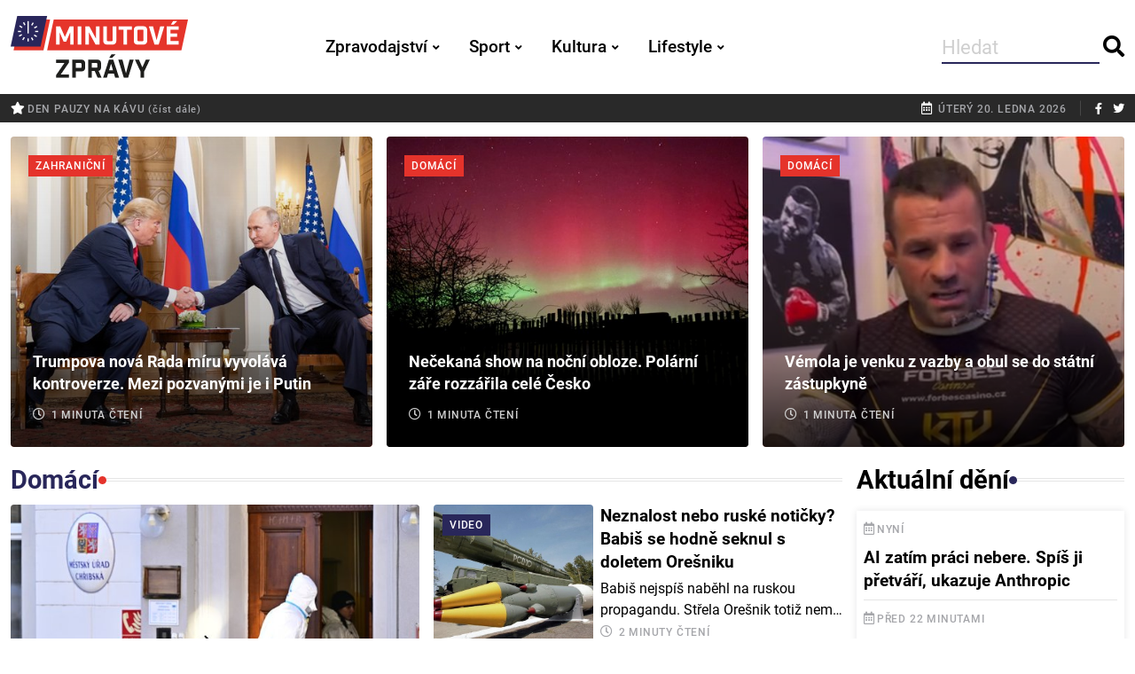

--- FILE ---
content_type: text/html; charset=utf-8
request_url: https://minutovezpravy.cz/
body_size: 19177
content:

<!DOCTYPE html>
<html lang="cs-CZ">
<head>
    <meta charset="utf-8" />
    <meta http-equiv="X-UA-Compatible" content="IE=edge">
    <meta http-equiv="Content-Type" content="text/html; charset=utf-8"/>
    <meta name="viewport" content="width=device-width, initial-scale=1, maximum-scale=1" />
    <title>
        
            Více obsahu, méně slov.
        
        
            - Minutové zprávy
        
    </title>
    
    <meta name="description" content="">
    <meta name="keywords" content="">
    
    
    
    
    <script async src="https://stats.minutovezpravy.cz/script.js" data-website-id="be35f965-ac83-4370-89a8-1dd6399130a3"></script>
    
    
    
    <!-- Google tag (gtag.js) --> <script async src="https://www.googletagmanager.com/gtag/js?id=G-0J9NCBBVX1"></script> <script>   window.dataLayer = window.dataLayer || [];   function gtag(){dataLayer.push(arguments);}   gtag('js', new Date());   gtag('config', 'G-0J9NCBBVX1'); </script>
    
    
    
    <link rel="stylesheet" type="text/css" href="/static/css/bootstrap.be222bd88f15.css" media="screen" />
    <link rel="stylesheet" type="text/css" href="/static/css/fontawesome.a353f71c8e07.css" media="screen" />
    <link rel="stylesheet" type="text/css" href="/static/css/animate.c4ef95a72353.css" media="screen" />
    <link rel="stylesheet" type="text/css" href="/static/css/swiper.21f11a66348e.css" media="screen" />
    <link rel="stylesheet" type="text/css" href="/static/css/photoswipe.eae8b53a35df.css" media="screen" />
    <link rel="stylesheet" type="text/css" href="/static/css/photoswipe-dynamic-caption-plugin.d51e1093d629.css" media="screen" />
    <link rel="stylesheet" type="text/css" href="/static/css/magnific-popup.30b593b71d76.css" media="screen" />
    <link rel="stylesheet" type="text/css" href="/static/css/fonts.7b4e23d09ae7.css" media="screen" />
    <link rel="stylesheet" type="text/css" href="/static/css/template.e637c9efac87.css" media="screen" />
    <link rel="stylesheet" type="text/css" href="/static/css/minutovezpravy.52a10cdf0319.css" media="screen" />
    
    
    <link rel="icon" href="/static/images/favicon-16x16.924222d3cb6f.png" sizes="16x16">
    <link rel="icon" href="/static/images/favicon-32x32.5d70997f39e4.png" sizes="32x32">
    <link rel="shortcut icon" sizes="192x192" href="/static/images/android-chrome-192x192.bf6797ee0681.png">
    <link rel="shortcut icon" sizes="256x256" href="/static/images/android-chrome-256x256.66d93269d0b5.png">
    <link rel="shortcut icon" href="/static/images/favicon.3c69b5aeede9.ico">
    <link rel="apple-touch-icon" href="/static/images/apple-touch-icon.afc677f9288c.png">
    <meta name="msapplication-TileColor" content="#FFFFFF">
    <meta name="msapplication-TileImage" content="/static/images/mstile-150x150.a59c2c780226.png">
    <meta name="msapplication-config" content="/static/images/browserconfig.2ff4e49987b1.xml" />
    
        
    
    
    
    
    <meta name="facebook-domain-verification" content="h4cxde82zfp3j8ynno999lwx5p2lrl" />
    
        <script type="text/javascript">
            (function(c,l,a,r,i,t,y){
                c[a]=c[a]||function(){(c[a].q=c[a].q||[]).push(arguments)};
                t=l.createElement(r);t.async=1;t.src="https://www.clarity.ms/tag/"+i;
                y=l.getElementsByTagName(r)[0];y.parentNode.insertBefore(t,y);
            })(window, document, "clarity", "script", "d6ojpwbeo1");
        </script>
    
</head>
<body class="">
    
    
    <div id="wrapper" class="wrapper">
        
        <div id="main_content" class="footer-fixed">
        
<header class="rt-header sticky-off ">

    
    <div id="sticky-placeholder"></div>


    
    <div class="header-main header-main-style-1 navbar-wrap" id="navbar-wrap" >
        <div class="container">
            <div class="row">
                <div class="d-flex align-items-center justify-content-between position-relative">

                    
                    <div class="site-branding">
                        <a class="dark-logo" href="/">
                            <img width="200" height="88" src="/static/images/logo.3363920226f8.svg" alt="Minutové zprávy">
                        </a>
                        <a class="light-logo" href="/">
                            <img width="200" height="88" src="/static/images/logo_dark.036f0c3ffe20.svg" alt="Minutové zprávy">
                        </a>
                    </div>
                    

                    
                    <div class="main-menu">
                        <nav class="main-menu__nav">
                            
<ul>

    <li class="main-menu__nav_sub list color-zpravodajstvi" >
        <a class="animation" href="/zpravodajstvi/">Zpravodajství</a>
        
            
<ul class="main-menu__dropdown">
  
    <li class=""><a href="/zpravodajstvi/domaci/">Domácí</a></li>
  
    <li class=""><a href="/zpravodajstvi/zahranicni/">Zahraniční</a></li>
  
    <li class=""><a href="/zpravodajstvi/krimi/">Krimi</a></li>
  
    <li class=""><a href="/zpravodajstvi/ekonomika/">Ekonomika</a></li>
  
</ul>
            
        
    </li>

    <li class="main-menu__nav_sub list color-sport" >
        <a class="animation" href="/sport/">Sport</a>
        
            
<ul class="main-menu__dropdown">
  
    <li class=""><a href="/sport/fotbal/">Fotbal</a></li>
  
    <li class=""><a href="/sport/hokej/">Hokej</a></li>
  
    <li class=""><a href="/sport/tenis/">Tenis</a></li>
  
    <li class=""><a href="/sport/ostatni/">Ostatní</a></li>
  
</ul>
            
        
    </li>

    <li class="main-menu__nav_sub list color-kultura" >
        <a class="animation" href="/kultura/">Kultura</a>
        
            
<ul class="main-menu__dropdown">
  
    <li class=""><a href="/kultura/divadlo/">Divadlo</a></li>
  
    <li class=""><a href="/kultura/film-a-tv/">Film a TV</a></li>
  
    <li class=""><a href="/kultura/hudba/">Hudba</a></li>
  
    <li class=""><a href="/kultura/ostatni/">Ostatní</a></li>
  
</ul>
            
        
    </li>

    <li class="main-menu__nav_sub list color-lifestyle" >
        <a class="animation" href="/lifestyle/">Lifestyle</a>
        
            
<ul class="main-menu__dropdown">
  
    <li class=""><a href="/lifestyle/cestov%C3%A1ni/">Cestování</a></li>
  
    <li class=""><a href="/lifestyle/zdravi/">Zdraví</a></li>
  
    <li class=""><a href="/lifestyle/inspirace/">Inspirace</a></li>
  
    <li class=""><a href="/lifestyle/ostatni/">Ostatní</a></li>
  
    <li class=""><a href="/lifestyle/svetove-dny/">Světové dny</a></li>
  
</ul>
            
        
    </li>

</ul>
                        </nav>
                    </div>
                    

                    
                    <ul class="header-action-items">
                        <li class="item template-search2">
                            <form action="/search/" method="get" class="search-form-header">
                                <input type="search" name="query" placeholder="Hledat"/>
                                <button type="submit" class="search-btn btn-ghost style-1">
                                    <i class="fas fa-search"></i>
                                </button>
                            </form>
                        </li>
                    </ul>
                    

                </div>
            </div>
            
        </div>
        
    </div>
    
</header>
<div class="rt-mobile-header mobile-sticky-on">

    <div id="mobile-sticky-placeholder"></div>
    

    <div class="mobile-top-bar" id="mobile-top-bar">
        <ul class="mobile-top-list">
            <li>
                     <span class="rt-meta">
                        <i class="far fa-calendar-alt icon"></i>
                        <span class="currentDate">úterý 20. ledna 2026</span>
                     </span>
            </li>
        </ul>
    </div>
    

    <div class="mobile-menu-bar-wrap" id="mobile-menu-bar-wrap">
        <div class="mobile-menu-bar">
            <div class="logo">
                <a href="/">
                    <img src="/static/images/logo.3363920226f8.svg" alt="Minutové zprávy" width="162" height="52">
                </a>
            </div>
            <span class="sidebarBtn">
                     <span class="bar"></span>
                     <span class="bar"></span>
                     <span class="bar"></span>
                     <span class="bar"></span>
                  </span>
        </div>
        <div class="rt-slide-nav">
            <div class="offscreen-navigation">
                <nav class="menu-main-primary-container">
                    
<ul class="menu">

    <li class="list menu-item-has-children">
        <a class="color-zpravodajstvi" href="/zpravodajstvi/">Zpravodajství<span class="dropdown-show"></span></a>
        
            
<ul class="main-menu__dropdown sub-menu">
  
    <li class=""><a href="/zpravodajstvi/domaci/">Domácí</a></li>
  
    <li class=""><a href="/zpravodajstvi/zahranicni/">Zahraniční</a></li>
  
    <li class=""><a href="/zpravodajstvi/krimi/">Krimi</a></li>
  
    <li class=""><a href="/zpravodajstvi/ekonomika/">Ekonomika</a></li>
  
</ul>

        
    </li>

    <li class="list menu-item-has-children">
        <a class="color-sport" href="/sport/">Sport<span class="dropdown-show"></span></a>
        
            
<ul class="main-menu__dropdown sub-menu">
  
    <li class=""><a href="/sport/fotbal/">Fotbal</a></li>
  
    <li class=""><a href="/sport/hokej/">Hokej</a></li>
  
    <li class=""><a href="/sport/tenis/">Tenis</a></li>
  
    <li class=""><a href="/sport/ostatni/">Ostatní</a></li>
  
</ul>

        
    </li>

    <li class="list menu-item-has-children">
        <a class="color-kultura" href="/kultura/">Kultura<span class="dropdown-show"></span></a>
        
            
<ul class="main-menu__dropdown sub-menu">
  
    <li class=""><a href="/kultura/divadlo/">Divadlo</a></li>
  
    <li class=""><a href="/kultura/film-a-tv/">Film a TV</a></li>
  
    <li class=""><a href="/kultura/hudba/">Hudba</a></li>
  
    <li class=""><a href="/kultura/ostatni/">Ostatní</a></li>
  
</ul>

        
    </li>

    <li class="list menu-item-has-children">
        <a class="color-lifestyle" href="/lifestyle/">Lifestyle<span class="dropdown-show"></span></a>
        
            
<ul class="main-menu__dropdown sub-menu">
  
    <li class=""><a href="/lifestyle/cestov%C3%A1ni/">Cestování</a></li>
  
    <li class=""><a href="/lifestyle/zdravi/">Zdraví</a></li>
  
    <li class=""><a href="/lifestyle/inspirace/">Inspirace</a></li>
  
    <li class=""><a href="/lifestyle/ostatni/">Ostatní</a></li>
  
    <li class=""><a href="/lifestyle/svetove-dny/">Světové dny</a></li>
  
</ul>

        
    </li>

</ul>
                </nav>
            </div>
        </div>
    </div>
</div>
    
    
    <div class="topbar topbar-style-1" id="topbar-wrap">
        <div class="container">
            <div class="row align-items-center">
                <div class="col-8">
                    
                    
                        
<div class="topbar-svetove-dny">
    
        <span class="rt-meta">
            <a href="/clanek/den-pauzy-na-kavu/"><i class="fas fa-star icon"></i>Den pauzy na kávu <small>(číst dále)</small></a>
        </span>
    
</div>

                    
                </div>
                <div class="col-4">
                    <div class="rt-topbar-right">
                        <div class="meta-wrap d-none d-lg-block">
                              <span class="rt-meta">
                                 <i class="far fa-calendar-alt icon"></i>
                                 <span class="currentDate">
                                    úterý 20. ledna 2026
                                 </span>
                              </span>
                        </div>
                        <div class="social-wrap">
                            <ul class="rt-top-social">
                                <li>
                                    <a href="https://www.facebook.com/profile.php?id=100085514632258" target="_blank">
                                        <i class="fab fa-facebook-f"></i>
                                    </a>
                                </li>
                                <li>
                                    <a href="https://twitter.com/minutove_zpravy" target="_blank">
                                        <i class="fab fa-twitter"></i>
                                    </a>
                                </li>
                            </ul>
                        </div>

                    </div>
                </div>
                

            </div>
            
        </div>
        
    </div>

    

        
        <main>
        
    
    <div class="container mb--20">
    <div class="row justify-content-center">
        
            
            <div class="col-xl-4 col-md-4 mb-3 mb-md-0">
                <div class="rt-post-grid rt-post-overlay rt-post-overlay-md">
                    <div class="post-img">
                        <a href="/clanek/trumpova-nova-rada-miru-vyvolava-kontroverze-mezi-pozvanymi-je-i-putin/">
                            <img alt="42547210635_745a340b4c_b" height="430" src="https://media.minutovezpravy.cz/images/42547210635_745a340b4c_b.2e16d0ba.fill-551x430.jpg" width="551">
                        </a>
                        <div class="rt-meta-over">
                            <a href="/zpravodajstvi/zahranicni/"
                               class="ft-fit category-tag category-zpravodajstvi">Zahraniční</a>
                            


                        </div>
                    </div>
                    <div class="post-content">
                        <h3 class="post-title">
                            <a href="/clanek/trumpova-nova-rada-miru-vyvolava-kontroverze-mezi-pozvanymi-je-i-putin/">
                                Trumpova nová Rada míru vyvolává kontroverze. Mezi pozvanými je i Putin
                            </a>
                        </h3>
                        <div class="post-meta">
                            <ul>
                                <li>
                                            <span class="rt-meta">
                                               <i class="far fa-clock icon"></i>
                                               1 minuta čtení
                                            </span>
                                </li>
                            </ul>
                        </div>
                    </div>
                </div>
            </div>
        
            
                <div id="lista_aktualni_zpravy_placeholder_mobile" style="display:none;"></div>
            
            <div class="col-xl-4 col-md-4 mb-3 mb-md-0">
                <div class="rt-post-grid rt-post-overlay rt-post-overlay-md">
                    <div class="post-img">
                        <a href="/clanek/necekana-show-na-nocni-obloze-polarni-zare-rozzarila-cele-cesko/">
                            <img alt="616498539_2463656767421874_7540498520608779133_n" height="430" src="https://media.minutovezpravy.cz/images/616498539_2463656767421874_7540498.2e16d0ba.fill-551x430.jpg" width="551">
                        </a>
                        <div class="rt-meta-over">
                            <a href="/zpravodajstvi/domaci/"
                               class="ft-fit category-tag category-zpravodajstvi">Domácí</a>
                            


                        </div>
                    </div>
                    <div class="post-content">
                        <h3 class="post-title">
                            <a href="/clanek/necekana-show-na-nocni-obloze-polarni-zare-rozzarila-cele-cesko/">
                                Nečekaná show na noční obloze. Polární záře rozzářila celé Česko
                            </a>
                        </h3>
                        <div class="post-meta">
                            <ul>
                                <li>
                                            <span class="rt-meta">
                                               <i class="far fa-clock icon"></i>
                                               1 minuta čtení
                                            </span>
                                </li>
                            </ul>
                        </div>
                    </div>
                </div>
            </div>
        
            
            <div class="col-xl-4 col-md-4 mb-3 mb-md-0">
                <div class="rt-post-grid rt-post-overlay rt-post-overlay-md">
                    <div class="post-img">
                        <a href="/clanek/vemola-je-venku-z-vazby-a-obul-se-do-statni-zastupkyne/">
                            <img alt="Snímek obrazovky_19-1-2026_18225_www.instagram.com" height="430" src="https://media.minutovezpravy.cz/images/Snimek_obrazovky_19-1-2026_18225_w.cef24c24.fill-551x430.jpg" width="551">
                        </a>
                        <div class="rt-meta-over">
                            <a href="/zpravodajstvi/domaci/"
                               class="ft-fit category-tag category-zpravodajstvi">Domácí</a>
                            


                        </div>
                    </div>
                    <div class="post-content">
                        <h3 class="post-title">
                            <a href="/clanek/vemola-je-venku-z-vazby-a-obul-se-do-statni-zastupkyne/">
                                Vémola je venku z vazby a obul se do státní zástupkyně
                            </a>
                        </h3>
                        <div class="post-meta">
                            <ul>
                                <li>
                                            <span class="rt-meta">
                                               <i class="far fa-clock icon"></i>
                                               1 minuta čtení
                                            </span>
                                </li>
                            </ul>
                        </div>
                    </div>
                </div>
            </div>
        
    </div>
    </div>
    
    
    <section class="">
        <div class="container">
            <div class="row gutter-24">
                <div class="col-xl-9">
                    <div class="">
                        <div class="wrap post-wrap">
                            <div class="row g-4">
            
                
                    

    
        
<div class="col-12">
    <h2 class="rt-section-heading category-header-zpravodajstvi link-underline">
        <a href="/zpravodajstvi/domaci/"><span class="rt-section-text">Domácí</span></a>
        <span class="rt-section-dot"></span>
        <span class="rt-section-line"></span>
    </h2>
<div class="row">
    <div class="rt-post post-md style-5 grid-meta mb--15 col-md-6">
        
        

    <div class="post-img">
        <a href="/clanek/urad-v-chribske-zustava-po-strelbe-zavreny-uklid-a-opravy-potrvaji-nekolik-dni/">
            <img alt="profimedia-1067359695" height="491" src="https://media.minutovezpravy.cz/images/profimedia-1067359695.2e16d0ba.fill-600x491.jpg" width="600">
        </a>
        <div class="post-cat">

            


        </div>
    </div>
    <div class="post-content">
        <h3 class="post-title">
            <a href="/clanek/urad-v-chribske-zustava-po-strelbe-zavreny-uklid-a-opravy-potrvaji-nekolik-dni/">
                Úřad v Chřibské zůstává po střelbě zavřený, úklid a opravy potrvají několik dní
            </a>
        </h3>
        <p class="post-perex">
            Poté, co včera asi 40letý narkoman Roman Cimpl vtrhl na městský úřad a začal pálit z nelegálně držených zbraní, zůstanou dveře budovy zavřené nejmíň do konce týdne. Střelec v minulosti opakovaně vyhrožoval, že celou Chřibskou vystřílí.
        </p>
        <div class="post-meta">
            <ul>
                <li>
                    <span class="rt-meta">
                        <i class="far fa-clock icon"></i>
                        1 minuta čtení
                    </span>
                </li>
            </ul>
        </div>
    </div>

        
    </div>
    <div class="col-md-6">
        
            <div class="row mb--15">
                <div class="rt-post post-md style-10 grid-meta col-12">
                    

    <div class="post-img">
        <a href="/clanek/neznalost-nebo-ruske-noticky-babis-se-hodne-seknul-s-doletem-oresniku/">
            <img alt="G9CAUekXQAEAwv3" height="455" src="https://media.minutovezpravy.cz/images/G9CAUekXQAEAwv3.2e16d0ba.fill-600x491.jpg" width="557">
        </a>
        <div class="post-cat">

            


    <a href="https://minutovezpravy.cz/temata/video/" class="topic-tag">Video</a>



        </div>
    </div>
    <div class="post-content">
        <h3 class="post-title">
            <a href="/clanek/neznalost-nebo-ruske-noticky-babis-se-hodne-seknul-s-doletem-oresniku/">
                Neznalost nebo ruské notičky? Babiš se hodně seknul s doletem Orešniku
            </a>
        </h3>
        <div class="post-meta">
            <p class="post-perex">
                Babiš nejspíš naběhl na ruskou propagandu. Střela Orešnik totiž nemá šanci doletět z Ruska nad Grónsko, a už vůbec ne k Bílému domu ve Washingtonu.
            </p>
            <ul>
                <li>
                    <span class="rt-meta">
                        <i class="far fa-clock icon"></i>
                        2 minuty čtení
                    </span>
                </li>
            </ul>
        </div>
    </div>

                </div>
            </div>
        
            <div class="row mb--15">
                <div class="rt-post post-md style-10 grid-meta col-12">
                    

    <div class="post-img">
        <a href="/clanek/rajchl-slibil-davat-poslanecky-plat-charite-penize-ale-pry-pujdou-jeho-zene/">
            <img alt="616559485_26326048416979160_2925133213897798628_n" height="491" src="https://media.minutovezpravy.cz/images/616559485_26326048416979160_292513.2e16d0ba.fill-600x491.jpg" width="600">
        </a>
        <div class="post-cat">

            


        </div>
    </div>
    <div class="post-content">
        <h3 class="post-title">
            <a href="/clanek/rajchl-slibil-davat-poslanecky-plat-charite-penize-ale-pry-pujdou-jeho-zene/">
                Rajchl slíbil dávat poslanecký plat charitě, peníze ale prý půjdou jeho ženě
            </a>
        </h3>
        <div class="post-meta">
            <p class="post-perex">
                Bývalý člen strany PRO Jan Bittner upozornil, že šéf hnutí Jindřich Rajchl opakovaně sliboval členům strany, že až bude poslancem, bude celý svůj poslanecký plat dávat na charitu. Na Facebooku chtěl každý měsíc nechat hlasovat, kam konkrétně peníze pošle.
            </p>
            <ul>
                <li>
                    <span class="rt-meta">
                        <i class="far fa-clock icon"></i>
                        30 sekund čtení
                    </span>
                </li>
            </ul>
        </div>
    </div>

                </div>
            </div>
        
            <div class="row mb--15">
                <div class="rt-post post-md style-10 grid-meta col-12">
                    

    <div class="post-img">
        <a href="/clanek/novela-stavebniho-zakona-umozni-vystavbu-i-tam-kde-se-to-dnes-nesmi/">
            <img alt="novela stavebního zákona" height="491" src="https://media.minutovezpravy.cz/images/construction-1599629_1920.2e16d0ba.fill-600x491.jpg" width="600">
        </a>
        <div class="post-cat">

            


        </div>
    </div>
    <div class="post-content">
        <h3 class="post-title">
            <a href="/clanek/novela-stavebniho-zakona-umozni-vystavbu-i-tam-kde-se-to-dnes-nesmi/">
                Novela stavebního zákona umožní výstavbu i tam, kde se to dnes nesmí
            </a>
        </h3>
        <div class="post-meta">
            <p class="post-perex">
                Fotovoltaika na památkově chráněných objektech, stavba obchodních center i tam, kde to nedovoluje územní plán. Ombudsman Stanislav Křeček kritizuje návrh novely stavebního zákona.
            </p>
            <ul>
                <li>
                    <span class="rt-meta">
                        <i class="far fa-clock icon"></i>
                        1 minuta čtení
                    </span>
                </li>
            </ul>
        </div>
    </div>

                </div>
            </div>
        
        
        
        
    </div>
</div>
<div class="row mb--15">
    
</div>
<div class="row news-list-style-1">
<hr>

    <div class="col-md-6">
    <div class="item">
        

    <div class="post-content">

        <h4 class="post-title">
            <a href="/clanek/necekana-show-na-nocni-obloze-polarni-zare-rozzarila-cele-cesko/">
                Nečekaná show na noční obloze. Polární záře rozzářila celé Česko
            </a>
        </h4>
        <p class="post-perex">Českou noční oblohu v pondělí rozzářila podívaná, která běžně patří spíš k severským zemím. Polární záře byla viditelná i z Česka a podle odborníků nejde o náhodu a Slunce je totiž právě teď mimořádně neklidné a podobných úkazů může ještě přibýt.</p>
        <div class="post-meta">
            <ul>
                <li>
                


                </li>
                <li class="ms-auto me-5">
                    <span class="rt-meta">
                        <i class="far fa-clock icon"></i>
                        1 minuta čtení
                    </span>
                </li>
            </ul>
        </div>
    </div>

    </div>
    </div>

    <div class="col-md-6">
    <div class="item">
        

    <div class="post-content">

        <h4 class="post-title">
            <a href="/clanek/cesko-ceka-navsteva-papeze-pavel-ocenil-jeho-angazovanost-ve-svete/">
                Česko čeká návštěva papeže, Pavel ocenil jeho angažovanost ve světě
            </a>
        </h4>
        <p class="post-perex">Papež Lev XIV. přijal pozvání prezidenta Petra Pavla a podle všeho se brzy chystá poprvé navštívit Českou republiku. Setkání ve Vatikánu otevřelo nejen otázky bilaterálních vztahů, ale i aktuální témata v Evropě a diplomatické zásahy Svatého stolce.</p>
        <div class="post-meta">
            <ul>
                <li>
                


                </li>
                <li class="ms-auto me-5">
                    <span class="rt-meta">
                        <i class="far fa-clock icon"></i>
                        30 sekund čtení
                    </span>
                </li>
            </ul>
        </div>
    </div>

    </div>
    </div>

    <div class="col-md-6">
    <div class="item">
        

    <div class="post-content">

        <h4 class="post-title">
            <a href="/clanek/vemola-je-venku-z-vazby-a-obul-se-do-statni-zastupkyne/">
                Vémola je venku z vazby a obul se do státní zástupkyně
            </a>
        </h4>
        <p class="post-perex">MMA zápasník Karlos Vémola po 25 dnech opustil vazební věznici. Zaplatil prý kauci 15 milionů korun, bude pod dohledem probačního úředníka a nesmí například opustit Česko.</p>
        <div class="post-meta">
            <ul>
                <li>
                


                </li>
                <li class="ms-auto me-5">
                    <span class="rt-meta">
                        <i class="far fa-clock icon"></i>
                        1 minuta čtení
                    </span>
                </li>
            </ul>
        </div>
    </div>

    </div>
    </div>

    <div class="col-md-6">
    <div class="item">
        

    <div class="post-content">

        <h4 class="post-title">
            <a href="/clanek/dyji-znecistila-kejda-rozbory-vody-ukazou-jak-rychle-se-znecisteni-siri/">
                Dyji znečistila kejda. Rozbory vody ukážou, jak rychle se znečištění šíří
            </a>
        </h4>
        <p class="post-perex">Do Junáckého potoka ve Vranově nad Dyjí uniklo velké množství kejdy z poškozené jímky.</p>
        <div class="post-meta">
            <ul>
                <li>
                


                </li>
                <li class="ms-auto me-5">
                    <span class="rt-meta">
                        <i class="far fa-clock icon"></i>
                        30 sekund čtení
                    </span>
                </li>
            </ul>
        </div>
    </div>

    </div>
    </div>

    <div class="col-md-6">
    <div class="item">
        

    <div class="post-content">

        <h4 class="post-title">
            <a href="/clanek/babis-si-kvuli-gronsku-koupil-globus-hned-potom-o-nem-zacaly-kolovat-vtipy/">
                Babiš si kvůli Grónsku koupil glóbus, hned potom o něm začaly kolovat vtipy
            </a>
        </h4>
        <p class="post-perex">&quot;Já jsem si koupil globus za 15 tisíc, takovej krásnej, velkej, abych přesně viděl, kde to Grónsko je,&quot; oznámil na tiskové konferenci premiér Andrej Babiš.</p>
        <div class="post-meta">
            <ul>
                <li>
                


    <a href="https://minutovezpravy.cz/temata/video/" class="topic-tag">Video</a>



                </li>
                <li class="ms-auto me-5">
                    <span class="rt-meta">
                        <i class="far fa-clock icon"></i>
                        1 minuta čtení
                    </span>
                </li>
            </ul>
        </div>
    </div>

    </div>
    </div>

    <div class="col-md-6">
    <div class="item">
        

    <div class="post-content">

        <h4 class="post-title">
            <a href="/clanek/strelec-z-chribske-pry-byl-problemovy-pil-a-jel-v-drogach/">
                Střelec z Chřibské prý byl problémový, pil a jel v drogách
            </a>
        </h4>
        <p class="post-perex">Asi 40letý útočník, který na městském úřadu v Chřibské zabil úředníka, šest lidí zranil a pak se zastřelil, byl problémový, bral a prodával drogy a vyhrožoval, že vystřílí celé město.</p>
        <div class="post-meta">
            <ul>
                <li>
                


                </li>
                <li class="ms-auto me-5">
                    <span class="rt-meta">
                        <i class="far fa-clock icon"></i>
                        30 sekund čtení
                    </span>
                </li>
            </ul>
        </div>
    </div>

    </div>
    </div>

</div>
    <ul class="pagination rt-pagination justify-content-evenly">
        <li class="page-item next">
            <a class="page-link" href="/zpravodajstvi/domaci/"><i class="fas fa-angle-double-right"></i></a>
        </li>
    </ul>
</div>


    

    
        
<div class="col-12">
    <h2 class="rt-section-heading category-header-zpravodajstvi link-underline">
        <a href="/zpravodajstvi/zahranicni/"><span class="rt-section-text">Zahraniční</span></a>
        <span class="rt-section-dot"></span>
        <span class="rt-section-line"></span>
    </h2>
<div class="row">
    <div class="rt-post post-md style-5 grid-meta mb--15 col-md-6">
        
        

    <div class="post-img">
        <a href="/clanek/srazka-vlaku-ve-spanelsku-pocet-obeti-stoupa-zeme-vyhlasila-narodni-smutek/">
            <img alt="adamuz" height="491" src="https://media.minutovezpravy.cz/images/adamuz.2e16d0ba.fill-600x491.jpg" width="600">
        </a>
        <div class="post-cat">

            


        </div>
    </div>
    <div class="post-content">
        <h3 class="post-title">
            <a href="/clanek/srazka-vlaku-ve-spanelsku-pocet-obeti-stoupa-zeme-vyhlasila-narodni-smutek/">
                Srážka vlaků ve Španělsku: Počet obětí stoupá, země vyhlásila národní smutek
            </a>
        </h3>
        <p class="post-perex">
            Nedělní tragédie na jihu Španělska si vyžádala už 41 lidských životů, přes 120 lidí je zraněných. Za neštěstí může zřejmě vadná kolejnice.
        </p>
        <div class="post-meta">
            <ul>
                <li>
                    <span class="rt-meta">
                        <i class="far fa-clock icon"></i>
                        30 sekund čtení
                    </span>
                </li>
            </ul>
        </div>
    </div>

        
    </div>
    <div class="col-md-6">
        
            <div class="row mb--15">
                <div class="rt-post post-md style-10 grid-meta col-12">
                    

    <div class="post-img">
        <a href="/clanek/bulharsky-prezident-rezignoval-otevira-se-cesta-k-jeho-vlastni-politicke-strane/">
            <img alt="G7QAcGKWQAASaY4" height="491" src="https://media.minutovezpravy.cz/images/G7QAcGKWQAASaY4.2e16d0ba.fill-600x491.jpg" width="600">
        </a>
        <div class="post-cat">

            


        </div>
    </div>
    <div class="post-content">
        <h3 class="post-title">
            <a href="/clanek/bulharsky-prezident-rezignoval-otevira-se-cesta-k-jeho-vlastni-politicke-strane/">
                Bulharský prezident rezignoval. Otevírá se cesta k jeho vlastní politické straně
            </a>
        </h3>
        <div class="post-meta">
            <p class="post-perex">
                Bulharský prezident Rumen Radev oznámil, že se vzdá své funkce, přestože mu mandát měl skončit až v příští rok. Jeho krok přichází v době politické krize a znovu rozvířil spekulace, že by mohl vstoupit do stranické politiky a založit vlastní hnutí.
            </p>
            <ul>
                <li>
                    <span class="rt-meta">
                        <i class="far fa-clock icon"></i>
                        2 minuty čtení
                    </span>
                </li>
            </ul>
        </div>
    </div>

                </div>
            </div>
        
            <div class="row mb--15">
                <div class="rt-post post-md style-10 grid-meta col-12">
                    

    <div class="post-img">
        <a href="/clanek/ctyri-utoky-zraloka-na-lidi-za-48-hodin-australie-do-odvolani-zavrela-plaze/">
            <img alt="Requin_bouledogue_(Carcharhinus_leucas)_(Ifremer_00813-92510_-_53591)" height="491" src="https://media.minutovezpravy.cz/images/Requin_bouledogue_Carcharhinus_leu.904f1e4f.fill-600x491.jpg" width="600">
        </a>
        <div class="post-cat">

            


        </div>
    </div>
    <div class="post-content">
        <h3 class="post-title">
            <a href="/clanek/ctyri-utoky-zraloka-na-lidi-za-48-hodin-australie-do-odvolani-zavrela-plaze/">
                Čtyři útoky žraloka na lidi za 48 hodin. Austrálie do odvolání zavřela pláže
            </a>
        </h3>
        <div class="post-meta">
            <p class="post-perex">
                39letého surfaře napadl žralok. Jedná se o čtvrtý útok podél pobřeží Austrálie v Novém Jižním Walesu za necelých 48 hodin. Za útoky můžou být nedávné deště.
            </p>
            <ul>
                <li>
                    <span class="rt-meta">
                        <i class="far fa-clock icon"></i>
                        30 sekund čtení
                    </span>
                </li>
            </ul>
        </div>
    </div>

                </div>
            </div>
        
            <div class="row mb--15">
                <div class="rt-post post-md style-10 grid-meta col-12">
                    

    <div class="post-img">
        <a href="/clanek/po-jarnim-teple-prisel-mraz-sanghaj-zasypava-po-letech-znovu-snih/">
            <img alt="G_FxgOEakAANkcF" height="491" src="https://media.minutovezpravy.cz/images/G_FxgOEakAANkcF.2e16d0ba.fill-600x491.jpg" width="600">
        </a>
        <div class="post-cat">

            


        </div>
    </div>
    <div class="post-content">
        <h3 class="post-title">
            <a href="/clanek/po-jarnim-teple-prisel-mraz-sanghaj-zasypava-po-letech-znovu-snih/">
                Po jarním teple přišel mráz. Šanghaj zasypává po letech znovu sníh
            </a>
        </h3>
        <div class="post-meta">
            <p class="post-perex">
                Neobvyklá vlna chladu zasáhla jih Číny a přinesla sněžení i do Šanghaje, kde je podobné počasí spíše výjimkou. Po nedávných jarních teplotách tak přišel prudký obrat, který podle úřadů může trvat několik dní a způsobuje komplikace zejména v dopravě.
            </p>
            <ul>
                <li>
                    <span class="rt-meta">
                        <i class="far fa-clock icon"></i>
                        1 minuta čtení
                    </span>
                </li>
            </ul>
        </div>
    </div>

                </div>
            </div>
        
        
        
        
    </div>
</div>
<div class="row mb--15">
    
</div>
<div class="row news-list-style-1">
<hr>

    <div class="col-md-6">
    <div class="item">
        

    <div class="post-content">

        <h4 class="post-title">
            <a href="/clanek/ai-zatim-praci-nebere-spis-ji-pretvari-ukazuje-anthropic/">
                AI zatím práci nebere. Spíš ji přetváří, ukazuje Anthropic
            </a>
        </h4>
        <p class="post-perex">Umělá inteligence dnes častěji pomáhá zaměstnancům, než aby je nahrazovala. Nová analýza firmy Anthropic, založená na milionech anonymizovaných konverzací s asistentem Claude, ale zároveň ukazuje, že dopad AI se výrazně liší podle profese.</p>
        <div class="post-meta">
            <ul>
                <li>
                


    <a href="https://minutovezpravy.cz/temata/ai/" class="topic-tag">AI</a>



                </li>
                <li class="ms-auto me-5">
                    <span class="rt-meta">
                        <i class="far fa-clock icon"></i>
                        2 minuty čtení
                    </span>
                </li>
            </ul>
        </div>
    </div>

    </div>
    </div>

    <div class="col-md-6">
    <div class="item">
        

    <div class="post-content">

        <h4 class="post-title">
            <a href="/clanek/tucnaci-kvuli-oteplovani-driv-hnizdi-nemaji-ale-co-jist/">
                Tučňáci kvůli oteplování dřív hnízdí. Nemají ale co jíst
            </a>
        </h4>
        <p class="post-perex">Antarktičtí tučňáci se páří mnohem dřív, než tomu bylo v minulosti. Posun v jejich chování může vést k ohrožení populace. Při dřívějším hnízdění nemají dost potravy.</p>
        <div class="post-meta">
            <ul>
                <li>
                


    <a href="https://minutovezpravy.cz/temata/klimaticka-zmena/" class="topic-tag">Klimatické změny</a>



                </li>
                <li class="ms-auto me-5">
                    <span class="rt-meta">
                        <i class="far fa-clock icon"></i>
                        30 sekund čtení
                    </span>
                </li>
            </ul>
        </div>
    </div>

    </div>
    </div>

    <div class="col-md-6">
    <div class="item">
        

    <div class="post-content">

        <h4 class="post-title">
            <a href="/clanek/trumpova-nova-rada-miru-vyvolava-kontroverze-mezi-pozvanymi-je-i-putin/">
                Trumpova nová Rada míru vyvolává kontroverze. Mezi pozvanými je i Putin
            </a>
        </h4>
        <p class="post-perex">Donald Trump vyvolal rozruch, když pozval Vladimira Putina do své nově plánované „Rady míru“, která má řešit globální konflikty. Kritici upozorňují na paradox, kdy mírotvůrce, jehož orgán má zastavit války, sám vede agresivní zahraniční politiku.</p>
        <div class="post-meta">
            <ul>
                <li>
                


                </li>
                <li class="ms-auto me-5">
                    <span class="rt-meta">
                        <i class="far fa-clock icon"></i>
                        1 minuta čtení
                    </span>
                </li>
            </ul>
        </div>
    </div>

    </div>
    </div>

    <div class="col-md-6">
    <div class="item">
        

    <div class="post-content">

        <h4 class="post-title">
            <a href="/clanek/v-cine-se-loni-narodilo-rekordne-malo-deti/">
                V Číně se loni narodilo rekordně málo dětí
            </a>
        </h4>
        <p class="post-perex">Porodnost v Číně loni klesla i přes všechna vládní opatření na rekordní minimum. Počet novorozenců lze srovnat s dávnou minulostí, kdy v zemi žilo mnohem míň lidí.</p>
        <div class="post-meta">
            <ul>
                <li>
                


                </li>
                <li class="ms-auto me-5">
                    <span class="rt-meta">
                        <i class="far fa-clock icon"></i>
                        30 sekund čtení
                    </span>
                </li>
            </ul>
        </div>
    </div>

    </div>
    </div>

    <div class="col-md-6">
    <div class="item">
        

    <div class="post-content">

        <h4 class="post-title">
            <a href="/clanek/vrazda-v-nemeckem-domove-duchodcu-podezrelym-je-osetrovatel-z-libanonu/">
                Vražda v německém domově důchodců. Podezřelým je ošetřovatel z Libanonu
            </a>
        </h4>
        <p class="post-perex">Policie v Sasku vyšetřuje podezření z vraždy v domově pro seniory. Obětí má být 91letá žena, kterou měl podle vyšetřovatelů usmrtit mladý ošetřovatel. 23letý cizinec je v současnosti ve vyšetřovací vazbě, okolnosti a motiv činu policie dál prověřuje.</p>
        <div class="post-meta">
            <ul>
                <li>
                


                </li>
                <li class="ms-auto me-5">
                    <span class="rt-meta">
                        <i class="far fa-clock icon"></i>
                        30 sekund čtení
                    </span>
                </li>
            </ul>
        </div>
    </div>

    </div>
    </div>

    <div class="col-md-6">
    <div class="item">
        

    <div class="post-content">

        <h4 class="post-title">
            <a href="/clanek/po-tydnech-vypadku-se-muze-vratit-internet-iran-mluvi-o-zklidneni-situace/">
                Po týdnech výpadků se může vrátit internet. Írán mluví o zklidnění situace
            </a>
        </h4>
        <p class="post-perex">Íránské úřady zvažují, že v nejbližších dnech uvolní přísná omezení internetu, která zavedly během násilného potlačení protivládních protestů. Ty podle dostupných informací patřily k nejkrvavějším od islámské revoluce v roce 1979.</p>
        <div class="post-meta">
            <ul>
                <li>
                


                </li>
                <li class="ms-auto me-5">
                    <span class="rt-meta">
                        <i class="far fa-clock icon"></i>
                        1 minuta čtení
                    </span>
                </li>
            </ul>
        </div>
    </div>

    </div>
    </div>

</div>
    <ul class="pagination rt-pagination justify-content-evenly">
        <li class="page-item next">
            <a class="page-link" href="/zpravodajstvi/zahranicni/"><i class="fas fa-angle-double-right"></i></a>
        </li>
    </ul>
</div>


    

    
        
<div class="col-12">
<section class="editor-choice-section-style-1 overflow-hidden pt-0">
        <div class="row">
            <div class="col-12">
                <div class="titile-wrapper mb--20">
                    <h2 class="rt-section-heading mb-0 flex-grow-1 me-3 category-header-zpravodajstvi link-underline">
                        <a href="/zpravodajstvi/krimi/"><span class="rt-section-text">Krimi</span></a>
                        <span class="rt-section-dot"></span>
                        <span class="rt-section-line"></span>
                    </h2>
                    <div class="slider-navigation style-2">
                        <i class="fas fa-chevron-left slider-btn btn-prev-krimi"></i>
                        <i class="fas fa-chevron-right slider-btn btn-next-krimi"></i>
                    </div>
                </div>
            </div>
        </div>
        <div class="row">
            <div class="col-12">

            <div class="swiper-container editor-choice-slider-style-1 rt-post-slider-krimi">
                <div class="swiper-wrapper">
                    
                        <div class="swiper-slide">
                            <div class="slide-item">
                                <div class="rt-post-grid grid-meta">
                                    
                                        <div class="post-img">
                                            <a href="/clanek/prodej-na-sitich-skoncil-hromadnym-podvodem/">
                                                <img alt="podvodné volání" height="431" src="https://media.minutovezpravy.cz/images/smartphone-2212963_1920.2e16d0ba.fill-551x431.jpg" width="551">
                                            </a>
                                            <div class="post-cat">
                                    
                                                


                                            </div>
                                        </div>
                                    
                                    <div class="post-content">
                                        <h4 class="post-title">
                                            <a href="/clanek/prodej-na-sitich-skoncil-hromadnym-podvodem/">
                                                Prodej na sítích skončil hromadným podvodem
                                            </a>
                                        </h4>
                                        <div class="post-meta">
                                            <ul>
                                                <li>
                                                    <span class="rt-meta">
                                                       <i class="far fa-clock icon"></i>
                                                       1 minuta čtení
                                                    </span>
                                                </li>
                                            </ul>
                                        </div>
                                    </div>
                                </div>
                            </div>
                        </div>
                    
                        <div class="swiper-slide">
                            <div class="slide-item">
                                <div class="rt-post-grid grid-meta">
                                    
                                        <div class="post-img">
                                            <a href="/clanek/policie-rozbila-gang-kradouci-elektroauta-po-cele-zemi/">
                                                <img alt="Odcizené vozidlo" height="431" src="https://media.minutovezpravy.cz/images/ViewImage_1Ldu9yJ.2e16d0ba.fill-551x431.png" width="551">
                                            </a>
                                            <div class="post-cat">
                                    
                                                


                                            </div>
                                        </div>
                                    
                                    <div class="post-content">
                                        <h4 class="post-title">
                                            <a href="/clanek/policie-rozbila-gang-kradouci-elektroauta-po-cele-zemi/">
                                                Policie rozbila gang kradoucí elektroauta po celé zemi
                                            </a>
                                        </h4>
                                        <div class="post-meta">
                                            <ul>
                                                <li>
                                                    <span class="rt-meta">
                                                       <i class="far fa-clock icon"></i>
                                                       30 sekund čtení
                                                    </span>
                                                </li>
                                            </ul>
                                        </div>
                                    </div>
                                </div>
                            </div>
                        </div>
                    
                        <div class="swiper-slide">
                            <div class="slide-item">
                                <div class="rt-post-grid grid-meta">
                                    
                                        <div class="post-img">
                                            <a href="/clanek/podvodnici-vylakali-z-investora-miliony-korun/">
                                                <img alt="Kč" height="431" src="https://media.minutovezpravy.cz/images/money-8033100_1280.2e16d0ba.fill-551x431.png" width="551">
                                            </a>
                                            <div class="post-cat">
                                    
                                                


                                            </div>
                                        </div>
                                    
                                    <div class="post-content">
                                        <h4 class="post-title">
                                            <a href="/clanek/podvodnici-vylakali-z-investora-miliony-korun/">
                                                Podvodníci vylákali z investora miliony korun
                                            </a>
                                        </h4>
                                        <div class="post-meta">
                                            <ul>
                                                <li>
                                                    <span class="rt-meta">
                                                       <i class="far fa-clock icon"></i>
                                                       1 minuta čtení
                                                    </span>
                                                </li>
                                            </ul>
                                        </div>
                                    </div>
                                </div>
                            </div>
                        </div>
                    
                        <div class="swiper-slide">
                            <div class="slide-item">
                                <div class="rt-post-grid grid-meta">
                                    
                                        <div class="post-img">
                                            <a href="/clanek/nocni-drama-v-tremosne-hasici-zachranovali-osobu-ze-strechy-kotelny/">
                                                <img alt="615345719_1329574882307817_45185110683879689_n" height="431" src="https://media.minutovezpravy.cz/images/615345719_1329574882307817_4518511.2e16d0ba.fill-551x431.jpg" width="551">
                                            </a>
                                            <div class="post-cat">
                                    
                                                


                                            </div>
                                        </div>
                                    
                                    <div class="post-content">
                                        <h4 class="post-title">
                                            <a href="/clanek/nocni-drama-v-tremosne-hasici-zachranovali-osobu-ze-strechy-kotelny/">
                                                Noční drama v Třemošné. Hasiči zachraňovali osobu ze střechy kotelny
                                            </a>
                                        </h4>
                                        <div class="post-meta">
                                            <ul>
                                                <li>
                                                    <span class="rt-meta">
                                                       <i class="far fa-clock icon"></i>
                                                       30 sekund čtení
                                                    </span>
                                                </li>
                                            </ul>
                                        </div>
                                    </div>
                                </div>
                            </div>
                        </div>
                    
                        <div class="swiper-slide">
                            <div class="slide-item">
                                <div class="rt-post-grid grid-meta">
                                    
                                        <div class="post-img">
                                            <a href="/clanek/na-nabidku-vyhodn/">
                                                <img alt="seniorka" height="431" src="https://media.minutovezpravy.cz/images/seniorka.2e16d0ba.fill-551x431.jpg" width="551">
                                            </a>
                                            <div class="post-cat">
                                    
                                                


                                            </div>
                                        </div>
                                    
                                    <div class="post-content">
                                        <h4 class="post-title">
                                            <a href="/clanek/na-nabidku-vyhodn/">
                                                Seniorka si myslela, že investuje, přišla ale o všechny úspory
                                            </a>
                                        </h4>
                                        <div class="post-meta">
                                            <ul>
                                                <li>
                                                    <span class="rt-meta">
                                                       <i class="far fa-clock icon"></i>
                                                       1 minuta čtení
                                                    </span>
                                                </li>
                                            </ul>
                                        </div>
                                    </div>
                                </div>
                            </div>
                        </div>
                    
                        <div class="swiper-slide">
                            <div class="slide-item">
                                <div class="rt-post-grid grid-meta">
                                    
                                        <div class="post-img">
                                            <a href="/clanek/rutinni-kontrola-se-zmenila-v-honicku-prazsti-policiste-strileli-po-aute/">
                                                <img alt="459577402_940673721422853_5140948440585439351_n" height="431" src="https://media.minutovezpravy.cz/images/459577402_940673721422853_51409484.2e16d0ba.fill-551x431.jpg" width="551">
                                            </a>
                                            <div class="post-cat">
                                    
                                                


                                            </div>
                                        </div>
                                    
                                    <div class="post-content">
                                        <h4 class="post-title">
                                            <a href="/clanek/rutinni-kontrola-se-zmenila-v-honicku-prazsti-policiste-strileli-po-aute/">
                                                Rutinní kontrola se změnila v honičku. Pražští policisté stříleli po autě
                                            </a>
                                        </h4>
                                        <div class="post-meta">
                                            <ul>
                                                <li>
                                                    <span class="rt-meta">
                                                       <i class="far fa-clock icon"></i>
                                                       30 sekund čtení
                                                    </span>
                                                </li>
                                            </ul>
                                        </div>
                                    </div>
                                </div>
                            </div>
                        </div>
                    
                        <div class="swiper-slide">
                            <div class="slide-item">
                                <div class="rt-post-grid grid-meta">
                                    
                                        <div class="post-img">
                                            <a href="/clanek/soud-mel-rozhodnout-o-propusteni-feri-si-vsak-vyslechl-dalsi-obvineni/">
                                                <img alt="83604353_3700043253340887_2612023930596098048_n" height="431" src="https://media.minutovezpravy.cz/images/83604353_3700043253340887_26120239.2e16d0ba.fill-551x431.jpg" width="551">
                                            </a>
                                            <div class="post-cat">
                                    
                                                


                                            </div>
                                        </div>
                                    
                                    <div class="post-content">
                                        <h4 class="post-title">
                                            <a href="/clanek/soud-mel-rozhodnout-o-propusteni-feri-si-vsak-vyslechl-dalsi-obvineni/">
                                                Soud měl rozhodnout o propuštění. Feri si však vyslechl další obžalobu
                                            </a>
                                        </h4>
                                        <div class="post-meta">
                                            <ul>
                                                <li>
                                                    <span class="rt-meta">
                                                       <i class="far fa-clock icon"></i>
                                                       1 minuta čtení
                                                    </span>
                                                </li>
                                            </ul>
                                        </div>
                                    </div>
                                </div>
                            </div>
                        </div>
                    
                        <div class="swiper-slide">
                            <div class="slide-item">
                                <div class="rt-post-grid grid-meta">
                                    
                                        <div class="post-img">
                                            <a href="/clanek/muz-se-chtel-vratit-do-vezeni-a-tak-ukradl-vsechno-co-mu-prislo-pod-ruku/">
                                                <img alt="pouta" height="410" src="https://media.minutovezpravy.cz/images/hands-in-handcuffs-1462608479r21.2e16d0ba.fill-551x431.jpg" width="525">
                                            </a>
                                            <div class="post-cat">
                                    
                                                


                                            </div>
                                        </div>
                                    
                                    <div class="post-content">
                                        <h4 class="post-title">
                                            <a href="/clanek/muz-se-chtel-vratit-do-vezeni-a-tak-ukradl-vsechno-co-mu-prislo-pod-ruku/">
                                                Muž se chtěl vrátit do vězení, a tak ukradl všechno, co mu přišlo pod ruku
                                            </a>
                                        </h4>
                                        <div class="post-meta">
                                            <ul>
                                                <li>
                                                    <span class="rt-meta">
                                                       <i class="far fa-clock icon"></i>
                                                       30 sekund čtení
                                                    </span>
                                                </li>
                                            </ul>
                                        </div>
                                    </div>
                                </div>
                            </div>
                        </div>
                    
                        <div class="swiper-slide">
                            <div class="slide-item">
                                <div class="rt-post-grid grid-meta">
                                    
                                        <div class="post-img">
                                            <a href="/clanek/nebezpecna-internetova-vyzva-zasahla-skolu-ve-znojme-deti-se-navzajem-skrtily/">
                                                <img alt="R" height="431" src="https://media.minutovezpravy.cz/images/R.2e16d0ba.fill-551x431.jpg" width="551">
                                            </a>
                                            <div class="post-cat">
                                    
                                                


                                            </div>
                                        </div>
                                    
                                    <div class="post-content">
                                        <h4 class="post-title">
                                            <a href="/clanek/nebezpecna-internetova-vyzva-zasahla-skolu-ve-znojme-deti-se-navzajem-skrtily/">
                                                Nebezpečná internetová výzva zasáhla školu ve Znojmě. Děti se navzájem škrtily
                                            </a>
                                        </h4>
                                        <div class="post-meta">
                                            <ul>
                                                <li>
                                                    <span class="rt-meta">
                                                       <i class="far fa-clock icon"></i>
                                                       1 minuta čtení
                                                    </span>
                                                </li>
                                            </ul>
                                        </div>
                                    </div>
                                </div>
                            </div>
                        </div>
                    
                        <div class="swiper-slide">
                            <div class="slide-item">
                                <div class="rt-post-grid grid-meta">
                                    
                                        <div class="post-img">
                                            <a href="/clanek/lodi-doslo-palivo-a-skoncila-v-rukach-policii-ta-na-palube-nasla-10-tun-kokainu/">
                                                <img alt="A_crew_member_aboard_the_Coast_Guard_Cutter_Legare_offloads_seized_cocaine_at_Coast_Guard_Base_Miami_Beach,_Florida" height="431" src="https://media.minutovezpravy.cz/images/A_crew_member_aboard_the_Coast_Gua.2e16d0ba.fill-551x431.jpg" width="551">
                                            </a>
                                            <div class="post-cat">
                                    
                                                


                                            </div>
                                        </div>
                                    
                                    <div class="post-content">
                                        <h4 class="post-title">
                                            <a href="/clanek/lodi-doslo-palivo-a-skoncila-v-rukach-policii-ta-na-palube-nasla-10-tun-kokainu/">
                                                Lodi došlo palivo a skončila v rukou policie. Na palubě bylo deset tun kokainu
                                            </a>
                                        </h4>
                                        <div class="post-meta">
                                            <ul>
                                                <li>
                                                    <span class="rt-meta">
                                                       <i class="far fa-clock icon"></i>
                                                       1 minuta čtení
                                                    </span>
                                                </li>
                                            </ul>
                                        </div>
                                    </div>
                                </div>
                            </div>
                        </div>
                    
                </div>
            </div>
            </div>
        </div>
</section>
</div>
    

    
        
<div class="col-12">
<section class="editor-choice-section-style-1 overflow-hidden pt-0">
        <div class="row">
            <div class="col-12">
                <div class="titile-wrapper mb--20">
                    <h2 class="rt-section-heading mb-0 flex-grow-1 me-3 category-header-zpravodajstvi link-underline">
                        <a href="/zpravodajstvi/ekonomika/"><span class="rt-section-text">Ekonomika</span></a>
                        <span class="rt-section-dot"></span>
                        <span class="rt-section-line"></span>
                    </h2>
                    <div class="slider-navigation style-2">
                        <i class="fas fa-chevron-left slider-btn btn-prev-ekonomika"></i>
                        <i class="fas fa-chevron-right slider-btn btn-next-ekonomika"></i>
                    </div>
                </div>
            </div>
        </div>
        <div class="row">
            <div class="col-12">

            <div class="swiper-container editor-choice-slider-style-1 rt-post-slider-ekonomika">
                <div class="swiper-wrapper">
                    
                        <div class="swiper-slide">
                            <div class="slide-item">
                                <div class="rt-post-grid grid-meta">
                                    
                                        <div class="post-img">
                                            <a href="/clanek/optimisticky-ekonomicky-vyhled-rust-hdp-vyssi-mzdy-a-inflace-v-toleranci/">
                                                <img alt="Ekonomika stagnuje, firmy ale nekončí" height="431" src="https://media.minutovezpravy.cz/images/savings-2789112_1280.2e16d0ba.fill-551x431.jpg" width="551">
                                            </a>
                                            <div class="post-cat">
                                    
                                                


                                            </div>
                                        </div>
                                    
                                    <div class="post-content">
                                        <h4 class="post-title">
                                            <a href="/clanek/optimisticky-ekonomicky-vyhled-rust-hdp-vyssi-mzdy-a-inflace-v-toleranci/">
                                                Optimistický ekonomický výhled: Růst HDP, vyšší mzdy a inflace v toleranci
                                            </a>
                                        </h4>
                                        <div class="post-meta">
                                            <ul>
                                                <li>
                                                    <span class="rt-meta">
                                                       <i class="far fa-clock icon"></i>
                                                       1 minuta čtení
                                                    </span>
                                                </li>
                                            </ul>
                                        </div>
                                    </div>
                                </div>
                            </div>
                        </div>
                    
                        <div class="swiper-slide">
                            <div class="slide-item">
                                <div class="rt-post-grid grid-meta">
                                    
                                        <div class="post-img">
                                            <a href="/clanek/konec-roku-prinesl-pokles-cen-v-zemedelstvi-stavebnictvi-zustava-drahe/">
                                                <img alt="farmáři" height="431" src="https://media.minutovezpravy.cz/images/pexels-mark-stebnicki-9798966.2e16d0ba.fill-551x431.jpg" width="551">
                                            </a>
                                            <div class="post-cat">
                                    
                                                


                                            </div>
                                        </div>
                                    
                                    <div class="post-content">
                                        <h4 class="post-title">
                                            <a href="/clanek/konec-roku-prinesl-pokles-cen-v-zemedelstvi-stavebnictvi-zustava-drahe/">
                                                Konec roku přinesl pokles cen v zemědělství, stavebnictví zůstává drahé
                                            </a>
                                        </h4>
                                        <div class="post-meta">
                                            <ul>
                                                <li>
                                                    <span class="rt-meta">
                                                       <i class="far fa-clock icon"></i>
                                                       1 minuta čtení
                                                    </span>
                                                </li>
                                            </ul>
                                        </div>
                                    </div>
                                </div>
                            </div>
                        </div>
                    
                        <div class="swiper-slide">
                            <div class="slide-item">
                                <div class="rt-post-grid grid-meta">
                                    
                                        <div class="post-img">
                                            <a href="/clanek/sedm-mist-pet-metru-a-elektrina-skoda-odhaluje-novy-vrchol-nabidky/">
                                                <img alt="peaq-3" height="431" src="https://media.minutovezpravy.cz/images/peaq-3.2e16d0ba.fill-551x431.jpg" width="551">
                                            </a>
                                            <div class="post-cat">
                                    
                                                


                                            </div>
                                        </div>
                                    
                                    <div class="post-content">
                                        <h4 class="post-title">
                                            <a href="/clanek/sedm-mist-pet-metru-a-elektrina-skoda-odhaluje-novy-vrchol-nabidky/">
                                                Sedm míst, pět metrů a elektřina. Škoda odhaluje nový vrchol nabídky
                                            </a>
                                        </h4>
                                        <div class="post-meta">
                                            <ul>
                                                <li>
                                                    <span class="rt-meta">
                                                       <i class="far fa-clock icon"></i>
                                                       30 sekund čtení
                                                    </span>
                                                </li>
                                            </ul>
                                        </div>
                                    </div>
                                </div>
                            </div>
                        </div>
                    
                        <div class="swiper-slide">
                            <div class="slide-item">
                                <div class="rt-post-grid grid-meta">
                                    
                                        <div class="post-img">
                                            <a href="/clanek/levne-cinske-elektromobily-miri-k-usa-a-desi-americke-automobilky/">
                                                <img alt="BYD_01" height="431" src="https://media.minutovezpravy.cz/images/BYD_01.2e16d0ba.fill-551x431.jpg" width="551">
                                            </a>
                                            <div class="post-cat">
                                    
                                                


                                            </div>
                                        </div>
                                    
                                    <div class="post-content">
                                        <h4 class="post-title">
                                            <a href="/clanek/levne-cinske-elektromobily-miri-k-usa-a-desi-americke-automobilky/">
                                                Levné čínské elektromobily míří k USA a děsí americké automobilky
                                            </a>
                                        </h4>
                                        <div class="post-meta">
                                            <ul>
                                                <li>
                                                    <span class="rt-meta">
                                                       <i class="far fa-clock icon"></i>
                                                       1 minuta čtení
                                                    </span>
                                                </li>
                                            </ul>
                                        </div>
                                    </div>
                                </div>
                            </div>
                        </div>
                    
                        <div class="swiper-slide">
                            <div class="slide-item">
                                <div class="rt-post-grid grid-meta">
                                    
                                        <div class="post-img">
                                            <a href="/clanek/zisky-zemedelcu-vzrostly-vetsina-farem-si-ale-nepolepsila/">
                                                <img alt="traktor" height="431" src="https://media.minutovezpravy.cz/images/pexels-nc-farm-bureau-mark-2889442.2e16d0ba.fill-551x431.jpg" width="551">
                                            </a>
                                            <div class="post-cat">
                                    
                                                


                                            </div>
                                        </div>
                                    
                                    <div class="post-content">
                                        <h4 class="post-title">
                                            <a href="/clanek/zisky-zemedelcu-vzrostly-vetsina-farem-si-ale-nepolepsila/">
                                                Zisky zemědělců vzrostly, většina farem si ale nepolepšila
                                            </a>
                                        </h4>
                                        <div class="post-meta">
                                            <ul>
                                                <li>
                                                    <span class="rt-meta">
                                                       <i class="far fa-clock icon"></i>
                                                       1 minuta čtení
                                                    </span>
                                                </li>
                                            </ul>
                                        </div>
                                    </div>
                                </div>
                            </div>
                        </div>
                    
                        <div class="swiper-slide">
                            <div class="slide-item">
                                <div class="rt-post-grid grid-meta">
                                    
                                        <div class="post-img">
                                            <a href="/clanek/chatgpt-dostane-reklamy-openai-je-zacne-testovat-uz-brzy/">
                                                <img alt="ChatGPT" height="431" src="https://media.minutovezpravy.cz/images/pexels-sanketgraphy-16629368_SKyvG.2e16d0ba.fill-551x431.jpg" width="551">
                                            </a>
                                            <div class="post-cat">
                                    
                                                


    <a href="https://minutovezpravy.cz/temata/ai/" class="topic-tag">AI</a>



                                            </div>
                                        </div>
                                    
                                    <div class="post-content">
                                        <h4 class="post-title">
                                            <a href="/clanek/chatgpt-dostane-reklamy-openai-je-zacne-testovat-uz-brzy/">
                                                ChatGPT dostane reklamy. OpenAI je začne testovat už brzy
                                            </a>
                                        </h4>
                                        <div class="post-meta">
                                            <ul>
                                                <li>
                                                    <span class="rt-meta">
                                                       <i class="far fa-clock icon"></i>
                                                       1 minuta čtení
                                                    </span>
                                                </li>
                                            </ul>
                                        </div>
                                    </div>
                                </div>
                            </div>
                        </div>
                    
                        <div class="swiper-slide">
                            <div class="slide-item">
                                <div class="rt-post-grid grid-meta">
                                    
                                        <div class="post-img">
                                            <a href="/clanek/skoda-vede-rychle-rostouci-trh-plug-in-hybridu/">
                                                <img alt="Škoda Kodiaq" height="431" src="https://media.minutovezpravy.cz/images/Skoda_Kodiaq_Switzerland_Diplomati.2e16d0ba.fill-551x431.jpg" width="551">
                                            </a>
                                            <div class="post-cat">
                                    
                                                


    <a href="https://minutovezpravy.cz/temata/auto/" class="topic-tag">Auta</a>



                                            </div>
                                        </div>
                                    
                                    <div class="post-content">
                                        <h4 class="post-title">
                                            <a href="/clanek/skoda-vede-rychle-rostouci-trh-plug-in-hybridu/">
                                                Škoda vede rychle rostoucí trh plug-in hybridů
                                            </a>
                                        </h4>
                                        <div class="post-meta">
                                            <ul>
                                                <li>
                                                    <span class="rt-meta">
                                                       <i class="far fa-clock icon"></i>
                                                       1 minuta čtení
                                                    </span>
                                                </li>
                                            </ul>
                                        </div>
                                    </div>
                                </div>
                            </div>
                        </div>
                    
                        <div class="swiper-slide">
                            <div class="slide-item">
                                <div class="rt-post-grid grid-meta">
                                    
                                        <div class="post-img">
                                            <a href="/clanek/cez-dokoncil-prevzeti-gas-distribution-posiluje-svou-roli-na-plynarenskem-trhu/">
                                                <img alt="LNG_stanice_Klecany_u_Prahy" height="431" src="https://media.minutovezpravy.cz/images/LNG_stanice_Klecany_u_Prahy.2e16d0ba.fill-551x431.jpg" width="551">
                                            </a>
                                            <div class="post-cat">
                                    
                                                


                                            </div>
                                        </div>
                                    
                                    <div class="post-content">
                                        <h4 class="post-title">
                                            <a href="/clanek/cez-dokoncil-prevzeti-gas-distribution-posiluje-svou-roli-na-plynarenskem-trhu/">
                                                ČEZ dokončil převzetí Gas Distribution, posiluje svou roli na plynárenském trhu
                                            </a>
                                        </h4>
                                        <div class="post-meta">
                                            <ul>
                                                <li>
                                                    <span class="rt-meta">
                                                       <i class="far fa-clock icon"></i>
                                                       1 minuta čtení
                                                    </span>
                                                </li>
                                            </ul>
                                        </div>
                                    </div>
                                </div>
                            </div>
                        </div>
                    
                        <div class="swiper-slide">
                            <div class="slide-item">
                                <div class="rt-post-grid grid-meta">
                                    
                                        <div class="post-img">
                                            <a href="/clanek/napeti-ve-venezuele-a-iranu-zene-ceny-pohonnych-hmot-vzhuru/">
                                                <img alt="Oil-Rig" height="431" src="https://media.minutovezpravy.cz/images/Oil-Rig.2e16d0ba.fill-551x431.png" width="551">
                                            </a>
                                            <div class="post-cat">
                                    
                                                


                                            </div>
                                        </div>
                                    
                                    <div class="post-content">
                                        <h4 class="post-title">
                                            <a href="/clanek/napeti-ve-venezuele-a-iranu-zene-ceny-pohonnych-hmot-vzhuru/">
                                                Napětí ve Venezuele a Íránu žene ceny pohonných hmot vzhůru
                                            </a>
                                        </h4>
                                        <div class="post-meta">
                                            <ul>
                                                <li>
                                                    <span class="rt-meta">
                                                       <i class="far fa-clock icon"></i>
                                                       1 minuta čtení
                                                    </span>
                                                </li>
                                            </ul>
                                        </div>
                                    </div>
                                </div>
                            </div>
                        </div>
                    
                        <div class="swiper-slide">
                            <div class="slide-item">
                                <div class="rt-post-grid grid-meta">
                                    
                                        <div class="post-img">
                                            <a href="/clanek/kfc-ve-francii-zavede-halal-kureci-nabidne-ho-ve-dvou-desitkach-restauraci/">
                                                <img alt="Japonské KFC" height="431" src="https://media.minutovezpravy.cz/images/KFC_interior_in_Japan_Christmas_20.2e16d0ba.fill-551x431.jpg" width="551">
                                            </a>
                                            <div class="post-cat">
                                    
                                                


                                            </div>
                                        </div>
                                    
                                    <div class="post-content">
                                        <h4 class="post-title">
                                            <a href="/clanek/kfc-ve-francii-zavede-halal-kureci-nabidne-ho-ve-dvou-desitkach-restauraci/">
                                                KFC ve Francii zavede halal kuřecí. Nabídne ho ve dvou desítkách restaurací
                                            </a>
                                        </h4>
                                        <div class="post-meta">
                                            <ul>
                                                <li>
                                                    <span class="rt-meta">
                                                       <i class="far fa-clock icon"></i>
                                                       30 sekund čtení
                                                    </span>
                                                </li>
                                            </ul>
                                        </div>
                                    </div>
                                </div>
                            </div>
                        </div>
                    
                </div>
            </div>
            </div>
        </div>
</section>
</div>
    


                
            
                
                    
<div class="col-12">
    <h2 class="rt-section-heading category-header-sport link-underline">
        <a href="/sport/"><span class="rt-section-text">Sport</span></a>
        <span class="rt-section-dot"></span>
        <span class="rt-section-line"></span>
    </h2>
<div class="row">
    <div class="col-md-6 mb--15">
        
        

    <div class="rt-post-grid rt-post-grid-style-3 grid-meta bold-underline article-sport">
    <div class="post-img no-round-border">
        <a href="/clanek/hertl-skoroval-v-presilovce-necas-bodoval-pri-vyhre-colorada/">
            <img alt="Tomáš Hertl oslavuje gól" height="491" src="https://media.minutovezpravy.cz/images/profimedia-1066467499.2e16d0ba.fill-600x491.jpg" width="600">
        </a>
        <div class="post-cat">
            <a href="/sport/hokej/" class="category-tag category-sport">Hokej</a>
            


    <a href="https://minutovezpravy.cz/temata/nhl/" class="topic-tag">NHL</a>



        </div>
    </div>
    <div class="post-content">
        <h3 class="post-title">
            <a href="/clanek/hertl-skoroval-v-presilovce-necas-bodoval-pri-vyhre-colorada/">
                Hertl skóroval v přesilovce, Nečas bodoval při výhře Colorada
            </a>
        </h3>
        <p class="post-perex">
            Tomáš Hertl skóroval v přesilovce proti Philadelphii, Martin Nečas zase dvěma asistencemi pomohl Coloradu k výhře nad Washingtonem.
        </p>
        <div class="post-meta">
            <ul>
                <li>
                    <span class="rt-meta">
                        <i class="far fa-clock icon"></i>
                        1 minuta čtení
                    </span>
                </li>
            </ul>
        </div>
    </div>
    </div>

        
    </div>
    <div class="col-md-6">
        
            <div class="row mb--15">
                <div class="col-12">
                    

<div class="rt-post post-sm style-3 article-sport">
    <div class="post-content">
        <h3 class="post-title">
            <a href="/clanek/sejk-je-zpatky-doma-reprezentacni-kanonyr-miri-do-olomouce/">
                Sejk je zpátky doma! Reprezentační kanonýr míří do Olomouce
            </a>
        </h3>
            <p class="post-perex">
                Reprezentační útočník Václav Sejk mění zahraničí za českou nejvyšší soutěž. Forvard přestoupil z nizozemského Heerenveenu do Sigmy Olomouc, se kterou podepsal víceletou smlouvu.
            </p>
        <div class="post-meta">
            <ul>
                <li>
                    <span class="rt-meta">
                        <i class="far fa-clock icon"></i>
                        1 minuta čtení
                    </span>
                </li>
            </ul>
        </div>
    </div>
    <div class="post-img">
        <a href="/clanek/sejk-je-zpatky-doma-reprezentacni-kanonyr-miri-do-olomouce/">
            <img alt="Václav Sejk" height="491" src="https://media.minutovezpravy.cz/images/sigma.2c037d53.fill-600x491.png" width="600">
        </a>
        <div class="post-cat">
            <a href="/sport/fotbal/" class="category-tag category-sport">Fotbal</a>
            


    <a href="https://minutovezpravy.cz/temata/chance-liga/" class="topic-tag">Chance Liga</a>



        </div>
    </div>
</div>

                </div>
            </div>
        
            <div class="row mb--15">
                <div class="col-12">
                    

<div class="rt-post post-sm style-3 article-sport">
    <div class="post-content">
        <h3 class="post-title">
            <a href="/clanek/sulc-dal-tahne-lyon-krasnym-solem-pomohl-k-vyhre-nad-brestem/">
                Šulc dál táhne Lyon, krásným sólem pomohl k výhře nad Brestem
            </a>
        </h3>
            <p class="post-perex">
                Českému fotbalovému záložníkovi Pavlu Šulcovi se po odchodu z Viktorie Plzeň do Lyonu daří a řadí se mezi nejlepší střelce Ligue 1.
            </p>
        <div class="post-meta">
            <ul>
                <li>
                    <span class="rt-meta">
                        <i class="far fa-clock icon"></i>
                        1 minuta čtení
                    </span>
                </li>
            </ul>
        </div>
    </div>
    <div class="post-img">
        <a href="/clanek/sulc-dal-tahne-lyon-krasnym-solem-pomohl-k-vyhre-nad-brestem/">
            <img alt="Pavel Šulc v Lyonu září." height="491" src="https://media.minutovezpravy.cz/images/profimedia-1067172631.2e16d0ba.fill-600x491.jpg" width="600">
        </a>
        <div class="post-cat">
            <a href="/sport/fotbal/" class="category-tag category-sport">Fotbal</a>
            


    <a href="https://minutovezpravy.cz/temata/ligue-1/" class="topic-tag">Ligue 1</a>



        </div>
    </div>
</div>

                </div>
            </div>
        
            <div class="row mb--15">
                <div class="col-12">
                    

<div class="rt-post post-sm style-3 article-sport">
    <div class="post-content">
        <h3 class="post-title">
            <a href="/clanek/sparta-si-pojistila-kanadany-shore-i-pysyk-prodlouzili-do-roku-2028/">
                Sparta si pojistila Kanaďany. Shore i Pysyk prodloužili do roku 2028
            </a>
        </h3>
            <p class="post-perex">
                Hokejová Sparta Praha pokračuje ve stabilizaci kádru. Útočník Devin Shore a obránce Mark Pysyk prodloužili smlouvu až do konce sezony 2027/2028.
            </p>
        <div class="post-meta">
            <ul>
                <li>
                    <span class="rt-meta">
                        <i class="far fa-clock icon"></i>
                        1 minuta čtení
                    </span>
                </li>
            </ul>
        </div>
    </div>
    <div class="post-img">
        <a href="/clanek/sparta-si-pojistila-kanadany-shore-i-pysyk-prodlouzili-do-roku-2028/">
            <img alt="Mark Pysyk s Devinem Shorem" height="491" src="https://media.minutovezpravy.cz/images/pysyk_shore.2e16d0ba.fill-600x491.jpg" width="600">
        </a>
        <div class="post-cat">
            <a href="/sport/hokej/" class="category-tag category-sport">Hokej</a>
            


        </div>
    </div>
</div>

                </div>
            </div>
        
    </div>
</div>
<div class="row mb--15">
    
</div>
<div class="row news-list-style-1">
<hr>

    <div class="col-md-6">
    <div class="item">
        

    <div class="post-content">
        <h4 class="post-title">
            <a href="/clanek/matador-djokovic-vyskolil-spanelskeho-soupere-a-prepisoval-historii/">
                Matador Djokovič vyškolil španělského soupeře a přepisoval historii
            </a>
        </h4>
        <p class="post-perex">Srbská ikona postoupila hladce do druhého kola přes Pedra Martinéze a zapsala jubilejní stou výhru na úvodním grandslamu sezony.</p>
        <div class="post-meta">
            <ul>
                <li>
                    <a href="/sport/tenis/" class="category-tag category-sport">Tenis</a>
                    


                </li>
                <li class="ms-auto me-5">
                    <span class="rt-meta">
                        <i class="far fa-clock icon"></i>
                        30 sekund čtení
                    </span>
                </li>
            </ul>
        </div>
    </div>

    </div>
    </div>

    <div class="col-md-6">
    <div class="item">
        

    <div class="post-content">
        <h4 class="post-title">
            <a href="/clanek/strycovou-ceka-ostry-start-v-roli-kapitanky-cesky-pojedou-do-svycarska/">
                Strýcovou čeká ostrý start v roli kapitánky. Češky pojedou do Švýcarska
            </a>
        </h4>
        <p class="post-perex">České tenistky narazí v dubnové kvalifikaci Poháru Billie Jean Kingové na Švýcarky, v sázce bude postup na finálový turnaj.</p>
        <div class="post-meta">
            <ul>
                <li>
                    <a href="/sport/tenis/" class="category-tag category-sport">Tenis</a>
                    


                </li>
                <li class="ms-auto me-5">
                    <span class="rt-meta">
                        <i class="far fa-clock icon"></i>
                        30 sekund čtení
                    </span>
                </li>
            </ul>
        </div>
    </div>

    </div>
    </div>

    <div class="col-md-6">
    <div class="item">
        

    <div class="post-content">
        <h4 class="post-title">
            <a href="/clanek/krejcikova-na-australian-open-dohrala-uz-v-prvnim-kole-tri-cesky-postupuji/">
                Krejčíková na Australian Open dohrála už v prvním kole. Tři Češky postupují
            </a>
        </h4>
        <p class="post-perex">Po odstoupení Markéty Vondroušová končí v Melbourne i Barbora Krejčíková, která nestačila na nasazenou Rusku.</p>
        <div class="post-meta">
            <ul>
                <li>
                    <a href="/sport/tenis/" class="category-tag category-sport">Tenis</a>
                    


                </li>
                <li class="ms-auto me-5">
                    <span class="rt-meta">
                        <i class="far fa-clock icon"></i>
                        1 minuta čtení
                    </span>
                </li>
            </ul>
        </div>
    </div>

    </div>
    </div>

    <div class="col-md-6">
    <div class="item">
        

    <div class="post-content">
        <h4 class="post-title">
            <a href="/clanek/lehecka-senzacne-podlehl-kvalifikantovi-vypadl-i-svrcina/">
                Lehečka senzačně podlehl kvalifikantovi, vypadl i Svrčina
            </a>
        </h4>
        <p class="post-perex">Česká jednička Jiří Lehečka ztroskotala na Australian Open hned v prvním kole.</p>
        <div class="post-meta">
            <ul>
                <li>
                    <a href="/sport/tenis/" class="category-tag category-sport">Tenis</a>
                    


                </li>
                <li class="ms-auto me-5">
                    <span class="rt-meta">
                        <i class="far fa-clock icon"></i>
                        30 sekund čtení
                    </span>
                </li>
            </ul>
        </div>
    </div>

    </div>
    </div>

    <div class="col-md-6">
    <div class="item">
        

    <div class="post-content">
        <h4 class="post-title">
            <a href="/clanek/sparta-lovila-v-premier-league-z-west-hamu-prichazi-zaloznik-irving/">
                Sparta lovila v Premier League: Z West Hamu přichází záložník Irving
            </a>
        </h4>
        <p class="post-perex">Fotbalová Sparta přivedla před závěrečnou fází zimní přípravy zajímavou posilu. Z londýnského West Hamu přestoupil na Letnou záložník Andrew Irving.</p>
        <div class="post-meta">
            <ul>
                <li>
                    <a href="/sport/fotbal/" class="category-tag category-sport">Fotbal</a>
                    


    <a href="https://minutovezpravy.cz/temata/chance-liga/" class="topic-tag">Chance Liga</a>



                </li>
                <li class="ms-auto me-5">
                    <span class="rt-meta">
                        <i class="far fa-clock icon"></i>
                        1 minuta čtení
                    </span>
                </li>
            </ul>
        </div>
    </div>

    </div>
    </div>

    <div class="col-md-6">
    <div class="item">
        

    <div class="post-content">
        <h4 class="post-title">
            <a href="/clanek/ceske-juniorky-v-dramatickem-zaveru-vybojovaly-bronz-z-mistrovstvi-sveta/">
                České juniorky v dramatickém závěru vybojovaly bronz z mistrovství světa
            </a>
        </h4>
        <p class="post-perex">Mistrovství světa hokejistek kategorie U18 konané v kanadském Sydney vyvrcholilo v neděli 18. ledna. V boji o bronz se proti sobě stejně jako minulý rok postavily výběry České republiky a Švédska.</p>
        <div class="post-meta">
            <ul>
                <li>
                    <a href="/sport/hokej/" class="category-tag category-sport">Hokej</a>
                    


    <a href="https://minutovezpravy.cz/temata/ms-v-hokeji-u18/" class="topic-tag">MS v hokeji U18</a>



                </li>
                <li class="ms-auto me-5">
                    <span class="rt-meta">
                        <i class="far fa-clock icon"></i>
                        1 minuta čtení
                    </span>
                </li>
            </ul>
        </div>
    </div>

    </div>
    </div>

</div>
    <ul class="pagination rt-pagination justify-content-evenly">
        <li class="page-item next">
            <a class="page-link" href="/sport/"><i class="fas fa-angle-double-right"></i></a>
        </li>
    </ul>
</div>


                
            
                
                    
<div class="col-12">
<section class="editor-choice-section-style-1 overflow-hidden pt-0">
        <div class="row">
            <div class="col-12">
                <div class="titile-wrapper mb--20">
                    <h2 class="rt-section-heading mb-0 flex-grow-1 me-3 category-header-kultura link-underline">
                        <a href="/kultura/"><span class="rt-section-text">Kultura</span></a>
                        <span class="rt-section-dot"></span>
                        <span class="rt-section-line"></span>
                    </h2>
                    <div class="slider-navigation style-2">
                        <i class="fas fa-chevron-left slider-btn btn-prev-kultura"></i>
                        <i class="fas fa-chevron-right slider-btn btn-next-kultura"></i>
                    </div>
                </div>
            </div>
        </div>
        <div class="row">
            <div class="col-12">

            <div class="swiper-container editor-choice-slider-style-1 rt-post-slider-kultura">
                <div class="swiper-wrapper">
                    
                        <div class="swiper-slide">
                            <div class="slide-item">
                                <div class="rt-post-grid grid-meta">
                                    
                                        <div class="post-img">
                                            <a href="/clanek/britpop-robbieho-williamse-je-predcasne-venku-deluxe-edice-dorazi-v-unoru/">
                                                <img alt="499605544_1247753626712044_2254740621978819667_n" height="431" src="https://media.minutovezpravy.cz/images/499605544_1247753626712044_2254740.2e16d0ba.fill-551x431.jpg" width="551">
                                            </a>
                                            <div class="post-cat">
                                                <a href="/kultura/hudba/" class="category-tag category-kultura">Hudba</a>
                                                


                                            </div>
                                        </div>
                                    
                                    <div class="post-content">
                                        <h4 class="post-title">
                                            <a href="/clanek/britpop-robbieho-williamse-je-predcasne-venku-deluxe-edice-dorazi-v-unoru/">
                                                Britpop Robbieho Williamse je předčasně venku. Deluxe edice dorazí v únoru
                                            </a>
                                        </h4>
                                        <div class="post-meta">
                                            <ul>
                                                <li>
                                                    <span class="rt-meta">
                                                       <i class="far fa-clock icon"></i>
                                                       1 minuta čtení
                                                    </span>
                                                </li>
                                            </ul>
                                        </div>
                                    </div>
                                </div>
                            </div>
                        </div>
                    
                        <div class="swiper-slide">
                            <div class="slide-item">
                                <div class="rt-post-grid grid-meta">
                                    
                                        <div class="post-img">
                                            <a href="/clanek/digitalni-sluzby-ceske-televize-lamou-rekordy-sledovanosti/">
                                                <img alt="ČT24" height="431" src="https://media.minutovezpravy.cz/images/MjMwMGU3OGNmYmUyYzM3NTAVa37xG9taXC.2e16d0ba.fill-551x431.png" width="551">
                                            </a>
                                            <div class="post-cat">
                                                <a href="/kultura/film-a-tv/" class="category-tag category-kultura">Film a TV</a>
                                                


                                            </div>
                                        </div>
                                    
                                    <div class="post-content">
                                        <h4 class="post-title">
                                            <a href="/clanek/digitalni-sluzby-ceske-televize-lamou-rekordy-sledovanosti/">
                                                Digitální služby České televize lámou rekordy sledovanosti
                                            </a>
                                        </h4>
                                        <div class="post-meta">
                                            <ul>
                                                <li>
                                                    <span class="rt-meta">
                                                       <i class="far fa-clock icon"></i>
                                                       1 minuta čtení
                                                    </span>
                                                </li>
                                            </ul>
                                        </div>
                                    </div>
                                </div>
                            </div>
                        </div>
                    
                        <div class="swiper-slide">
                            <div class="slide-item">
                                <div class="rt-post-grid grid-meta">
                                    
                                        <div class="post-img">
                                            <a href="/clanek/harry-styles-vyda-nove-album-prvni-dilo-po-smrti-liama-paynea-ma-vyjit-na-jare/">
                                                <img alt="615936057_1463482338482768_6977601517891375249_n" height="431" src="https://media.minutovezpravy.cz/images/615936057_1463482338482768_6977601.2e16d0ba.fill-551x431.jpg" width="551">
                                            </a>
                                            <div class="post-cat">
                                                <a href="/kultura/hudba/" class="category-tag category-kultura">Hudba</a>
                                                


                                            </div>
                                        </div>
                                    
                                    <div class="post-content">
                                        <h4 class="post-title">
                                            <a href="/clanek/harry-styles-vyda-nove-album-prvni-dilo-po-smrti-liama-paynea-ma-vyjit-na-jare/">
                                                Harry Styles vydá nové album. První dílo po smrti Liama Paynea má vyjít na jaře
                                            </a>
                                        </h4>
                                        <div class="post-meta">
                                            <ul>
                                                <li>
                                                    <span class="rt-meta">
                                                       <i class="far fa-clock icon"></i>
                                                       1 minuta čtení
                                                    </span>
                                                </li>
                                            </ul>
                                        </div>
                                    </div>
                                </div>
                            </div>
                        </div>
                    
                        <div class="swiper-slide">
                            <div class="slide-item">
                                <div class="rt-post-grid grid-meta">
                                    
                                        <div class="post-img">
                                            <a href="/clanek/zemrela-zena-ktera-tvrdila-ze-je-dcerou-freddieho-mercuryho-z-queen/">
                                                <img alt="Freddie Mercury" height="431" src="https://media.minutovezpravy.cz/images/Freddie_Mercury.2e16d0ba.fill-551x431.jpg" width="551">
                                            </a>
                                            <div class="post-cat">
                                                <a href="/kultura/ostatni/" class="category-tag category-kultura">Ostatní</a>
                                                


                                            </div>
                                        </div>
                                    
                                    <div class="post-content">
                                        <h4 class="post-title">
                                            <a href="/clanek/zemrela-zena-ktera-tvrdila-ze-je-dcerou-freddieho-mercuryho-z-queen/">
                                                Zemřela žena, která tvrdila, že je dcerou Freddieho Mercuryho z Queen
                                            </a>
                                        </h4>
                                        <div class="post-meta">
                                            <ul>
                                                <li>
                                                    <span class="rt-meta">
                                                       <i class="far fa-clock icon"></i>
                                                       30 sekund čtení
                                                    </span>
                                                </li>
                                            </ul>
                                        </div>
                                    </div>
                                </div>
                            </div>
                        </div>
                    
                        <div class="swiper-slide">
                            <div class="slide-item">
                                <div class="rt-post-grid grid-meta">
                                    
                                        <div class="post-img">
                                            <a href="/clanek/carodej-z-kremlu-film-jde-do-kin-temer-presne-na-vyroci-ruske-invaze-na-ukrajinu/">
                                                <img alt="02_Carodej z Kremlu_(c)" height="431" src="https://media.minutovezpravy.cz/images/02_Carodej_z_Kremlu_c_Carole_Bethu.2e16d0ba.fill-551x431.jpg" width="551">
                                            </a>
                                            <div class="post-cat">
                                                <a href="/kultura/film-a-tv/" class="category-tag category-kultura">Film a TV</a>
                                                


    <a href="https://minutovezpravy.cz/temata/video/" class="topic-tag">Video</a>



                                            </div>
                                        </div>
                                    
                                    <div class="post-content">
                                        <h4 class="post-title">
                                            <a href="/clanek/carodej-z-kremlu-film-jde-do-kin-temer-presne-na-vyroci-ruske-invaze-na-ukrajinu/">
                                                Čaroděj z Kremlu: Film jde do kin téměř přesně na výročí ruské invaze na Ukrajinu
                                            </a>
                                        </h4>
                                        <div class="post-meta">
                                            <ul>
                                                <li>
                                                    <span class="rt-meta">
                                                       <i class="far fa-clock icon"></i>
                                                       1 minuta čtení
                                                    </span>
                                                </li>
                                            </ul>
                                        </div>
                                    </div>
                                </div>
                            </div>
                        </div>
                    
                        <div class="swiper-slide">
                            <div class="slide-item">
                                <div class="rt-post-grid grid-meta">
                                    
                                        <div class="post-img">
                                            <a href="/clanek/prazsky-koncert-eros-ramazzotiho-je-temer-vyprodany/">
                                                <img alt="Eros_Ramazzotti" height="431" src="https://media.minutovezpravy.cz/images/Eros_Ramazzotti.2e16d0ba.fill-551x431.jpg" width="551">
                                            </a>
                                            <div class="post-cat">
                                                <a href="/kultura/hudba/" class="category-tag category-kultura">Hudba</a>
                                                


                                            </div>
                                        </div>
                                    
                                    <div class="post-content">
                                        <h4 class="post-title">
                                            <a href="/clanek/prazsky-koncert-eros-ramazzotiho-je-temer-vyprodany/">
                                                Pražský koncert Erose Ramazzotiho je téměř vyprodaný
                                            </a>
                                        </h4>
                                        <div class="post-meta">
                                            <ul>
                                                <li>
                                                    <span class="rt-meta">
                                                       <i class="far fa-clock icon"></i>
                                                       30 sekund čtení
                                                    </span>
                                                </li>
                                            </ul>
                                        </div>
                                    </div>
                                </div>
                            </div>
                        </div>
                    
                        <div class="swiper-slide">
                            <div class="slide-item">
                                <div class="rt-post-grid grid-meta">
                                    
                                        <div class="post-img">
                                            <a href="/clanek/megadeth-miri-do-kin-fanousci-uvidi-koncert-i-premieru-noveho-alba/">
                                                <img alt="Priest_feast_22_-_megadeth_05" height="431" src="https://media.minutovezpravy.cz/images/Priest_feast_22_-_megadeth_05.2e16d0ba.fill-551x431.jpg" width="551">
                                            </a>
                                            <div class="post-cat">
                                                <a href="/kultura/hudba/" class="category-tag category-kultura">Hudba</a>
                                                


                                            </div>
                                        </div>
                                    
                                    <div class="post-content">
                                        <h4 class="post-title">
                                            <a href="/clanek/megadeth-miri-do-kin-fanousci-uvidi-koncert-i-premieru-noveho-alba/">
                                                Megadeth míří do kin. Fanoušci uvidí koncert i premiéru nového alba
                                            </a>
                                        </h4>
                                        <div class="post-meta">
                                            <ul>
                                                <li>
                                                    <span class="rt-meta">
                                                       <i class="far fa-clock icon"></i>
                                                       1 minuta čtení
                                                    </span>
                                                </li>
                                            </ul>
                                        </div>
                                    </div>
                                </div>
                            </div>
                        </div>
                    
                        <div class="swiper-slide">
                            <div class="slide-item">
                                <div class="rt-post-grid grid-meta">
                                    
                                        <div class="post-img">
                                            <a href="/clanek/k-popovy-boy-band-bts-oznamil-turne-chce-na-nem-vydelat-pres-20-miliard/">
                                                <img alt="BTS_performing__DNA__during_the_Love_Yourself_concert_in_Nagoya,_13_January_2019_01" height="431" src="https://media.minutovezpravy.cz/images/BTS_performing__DNA__during_the_Lo.2e16d0ba.fill-551x431.jpg" width="551">
                                            </a>
                                            <div class="post-cat">
                                                <a href="/kultura/hudba/" class="category-tag category-kultura">Hudba</a>
                                                


    <a href="https://minutovezpravy.cz/temata/video/" class="topic-tag">Video</a>



                                            </div>
                                        </div>
                                    
                                    <div class="post-content">
                                        <h4 class="post-title">
                                            <a href="/clanek/k-popovy-boy-band-bts-oznamil-turne-chce-na-nem-vydelat-pres-20-miliard/">
                                                K-popový boy band BTS oznámil turné, chce na něm vydělat přes 20 miliard
                                            </a>
                                        </h4>
                                        <div class="post-meta">
                                            <ul>
                                                <li>
                                                    <span class="rt-meta">
                                                       <i class="far fa-clock icon"></i>
                                                       30 sekund čtení
                                                    </span>
                                                </li>
                                            </ul>
                                        </div>
                                    </div>
                                </div>
                            </div>
                        </div>
                    
                        <div class="swiper-slide">
                            <div class="slide-item">
                                <div class="rt-post-grid grid-meta">
                                    
                                        <div class="post-img">
                                            <a href="/clanek/probehne-se-hrusinsky-zase-po-namesti-discopribeh-se-vrati-do-plzne/">
                                                <img alt="157898791_d1508d" height="431" src="https://media.minutovezpravy.cz/images/157898791_d1508d.2e16d0ba.fill-551x431.jpg" width="551">
                                            </a>
                                            <div class="post-cat">
                                                <a href="/kultura/film-a-tv/" class="category-tag category-kultura">Film a TV</a>
                                                


                                            </div>
                                        </div>
                                    
                                    <div class="post-content">
                                        <h4 class="post-title">
                                            <a href="/clanek/probehne-se-hrusinsky-zase-po-namesti-discopribeh-se-vrati-do-plzne/">
                                                Proběhne se Hrušínský zase po náměstí? Discopříběh se vrátí do Plzně
                                            </a>
                                        </h4>
                                        <div class="post-meta">
                                            <ul>
                                                <li>
                                                    <span class="rt-meta">
                                                       <i class="far fa-clock icon"></i>
                                                       1 minuta čtení
                                                    </span>
                                                </li>
                                            </ul>
                                        </div>
                                    </div>
                                </div>
                            </div>
                        </div>
                    
                        <div class="swiper-slide">
                            <div class="slide-item">
                                <div class="rt-post-grid grid-meta">
                                    
                                        <div class="post-img">
                                            <a href="/clanek/ocean-se-snazi-vyvolat-ducha-petra-muka-na-krtu-vystoupi-i-kapela-shalom/">
                                                <img alt="468321148_10163084427909691_4338229831640277404_n" height="431" src="https://media.minutovezpravy.cz/images/468321148_10163084427909691_433822.2e16d0ba.fill-551x431.jpg" width="551">
                                            </a>
                                            <div class="post-cat">
                                                <a href="/kultura/hudba/" class="category-tag category-kultura">Hudba</a>
                                                


                                            </div>
                                        </div>
                                    
                                    <div class="post-content">
                                        <h4 class="post-title">
                                            <a href="/clanek/ocean-se-snazi-vyvolat-ducha-petra-muka-na-krtu-vystoupi-i-kapela-shalom/">
                                                Oceán se snaží vyvolat ducha Petra Muka. Na křtu vystoupí i kapela Shalom
                                            </a>
                                        </h4>
                                        <div class="post-meta">
                                            <ul>
                                                <li>
                                                    <span class="rt-meta">
                                                       <i class="far fa-clock icon"></i>
                                                       30 sekund čtení
                                                    </span>
                                                </li>
                                            </ul>
                                        </div>
                                    </div>
                                </div>
                            </div>
                        </div>
                    
                </div>
            </div>
            </div>
        </div>
</section>
</div>
                
            
                
                    
<div class="col-12">
<section class="editor-choice-section-style-1 overflow-hidden pt-0">
        <div class="row">
            <div class="col-12">
                <div class="titile-wrapper mb--20">
                    <h2 class="rt-section-heading mb-0 flex-grow-1 me-3 category-header-lifestyle link-underline">
                        <a href="/lifestyle/"><span class="rt-section-text">Lifestyle</span></a>
                        <span class="rt-section-dot"></span>
                        <span class="rt-section-line"></span>
                    </h2>
                    <div class="slider-navigation style-2">
                        <i class="fas fa-chevron-left slider-btn btn-prev-lifestyle"></i>
                        <i class="fas fa-chevron-right slider-btn btn-next-lifestyle"></i>
                    </div>
                </div>
            </div>
        </div>
        <div class="row">
            <div class="col-12">

            <div class="swiper-container editor-choice-slider-style-1 rt-post-slider-lifestyle">
                <div class="swiper-wrapper">
                    
                        <div class="swiper-slide">
                            <div class="slide-item">
                                <div class="rt-post-grid grid-meta">
                                    
                                        <div class="post-img">
                                            <a href="/clanek/lekari-vyvraceji-mytus-nejvic-tepla-z-tela-neutece-hlavou/">
                                                <img alt="child-5943325_1280" height="431" src="https://media.minutovezpravy.cz/images/child-5943325_1280.2e16d0ba.fill-551x431.jpg" width="551">
                                            </a>
                                            <div class="post-cat">
                                                <a href="/lifestyle/zdravi/" class="category-tag category-lifestyle">Zdraví</a>
                                                


    <a href="https://minutovezpravy.cz/temata/zajimavosti/" class="topic-tag">Zajímavosti</a>



                                            </div>
                                        </div>
                                    
                                    <div class="post-content">
                                        <h4 class="post-title">
                                            <a href="/clanek/lekari-vyvraceji-mytus-nejvic-tepla-z-tela-neutece-hlavou/">
                                                Lékaři vyvracejí mýtus: Nejvíc tepla z těla neuteče hlavou
                                            </a>
                                        </h4>
                                        <div class="post-meta">
                                            <ul>
                                                <li>
                                                    <span class="rt-meta">
                                                       <i class="far fa-clock icon"></i>
                                                       30 sekund čtení
                                                    </span>
                                                </li>
                                            </ul>
                                        </div>
                                    </div>
                                </div>
                            </div>
                        </div>
                    
                        <div class="swiper-slide">
                            <div class="slide-item">
                                <div class="rt-post-grid grid-meta">
                                    
                                        <div class="post-img">
                                            <a href="/clanek/zahadna-vlna-kolem-mrtve-hvezdy-meni-pohled-na-vesmir/">
                                                <img alt="Snímek VLT mrtvé hvězdy vytvářející rázovou vlnu při svém pohybu vesmírem" height="431" src="https://media.minutovezpravy.cz/images/eso2601a.2e16d0ba.fill-551x431.jpg" width="551">
                                            </a>
                                            <div class="post-cat">
                                                <a href="/lifestyle/ostatni/" class="category-tag category-lifestyle">Ostatní</a>
                                                


    <a href="https://minutovezpravy.cz/temata/vesmir/" class="topic-tag">Vesmír</a>



                                            </div>
                                        </div>
                                    
                                    <div class="post-content">
                                        <h4 class="post-title">
                                            <a href="/clanek/zahadna-vlna-kolem-mrtve-hvezdy-meni-pohled-na-vesmir/">
                                                Záhadná vlna kolem mrtvé hvězdy mění pohled na vesmír
                                            </a>
                                        </h4>
                                        <div class="post-meta">
                                            <ul>
                                                <li>
                                                    <span class="rt-meta">
                                                       <i class="far fa-clock icon"></i>
                                                       1 minuta čtení
                                                    </span>
                                                </li>
                                            </ul>
                                        </div>
                                    </div>
                                </div>
                            </div>
                        </div>
                    
                        <div class="swiper-slide">
                            <div class="slide-item">
                                <div class="rt-post-grid grid-meta">
                                    
                                        <div class="post-img">
                                            <a href="/clanek/socialni-site-nejsou-automaticky-hrozbou-pro-psychiku/">
                                                <img alt="sociální sítě" height="431" src="https://media.minutovezpravy.cz/images/pexels-brett-jordan-5426401.2e16d0ba.fill-551x431.jpg" width="551">
                                            </a>
                                            <div class="post-cat">
                                                <a href="/lifestyle/zdravi/" class="category-tag category-lifestyle">Zdraví</a>
                                                


    <a href="https://minutovezpravy.cz/temata/socialni-site/" class="topic-tag">Sociální sítě</a>



                                            </div>
                                        </div>
                                    
                                    <div class="post-content">
                                        <h4 class="post-title">
                                            <a href="/clanek/socialni-site-nejsou-automaticky-hrozbou-pro-psychiku/">
                                                Sociální sítě nejsou automaticky hrozbou pro psychiku
                                            </a>
                                        </h4>
                                        <div class="post-meta">
                                            <ul>
                                                <li>
                                                    <span class="rt-meta">
                                                       <i class="far fa-clock icon"></i>
                                                       1 minuta čtení
                                                    </span>
                                                </li>
                                            </ul>
                                        </div>
                                    </div>
                                </div>
                            </div>
                        </div>
                    
                        <div class="swiper-slide">
                            <div class="slide-item">
                                <div class="rt-post-grid grid-meta">
                                    
                                        <div class="post-img">
                                            <a href="/clanek/boj-s-casem-pod-snehem-jak-prezit-lavinu-a-proc-zalezi-na-kazde-minute/">
                                                <img alt="Dvacetiletý člen české lyžařské výpravy zahynul v italských Dolomitech" height="431" src="https://media.minutovezpravy.cz/images/t-e-y-a-ythcnAYLgfQ-unsplash.2e16d0ba.fill-551x431.jpg" width="551">
                                            </a>
                                            <div class="post-cat">
                                                <a href="/lifestyle/ostatni/" class="category-tag category-lifestyle">Ostatní</a>
                                                


                                            </div>
                                        </div>
                                    
                                    <div class="post-content">
                                        <h4 class="post-title">
                                            <a href="/clanek/boj-s-casem-pod-snehem-jak-prezit-lavinu-a-proc-zalezi-na-kazde-minute/">
                                                Boj s časem pod sněhem. Jak přežít lavinu a proč záleží na každé minutě
                                            </a>
                                        </h4>
                                        <div class="post-meta">
                                            <ul>
                                                <li>
                                                    <span class="rt-meta">
                                                       <i class="far fa-clock icon"></i>
                                                       1 minuta čtení
                                                    </span>
                                                </li>
                                            </ul>
                                        </div>
                                    </div>
                                </div>
                            </div>
                        </div>
                    
                        <div class="swiper-slide">
                            <div class="slide-item">
                                <div class="rt-post-grid grid-meta">
                                    
                                        <div class="post-img">
                                            <a href="/clanek/nejvic-pesticidu-je-v-jahodach-a-hroznech/">
                                                <img alt="jahody" height="431" src="https://media.minutovezpravy.cz/images/jahody.2e16d0ba.fill-551x431.jpg" width="551">
                                            </a>
                                            <div class="post-cat">
                                                <a href="/lifestyle/zdravi/" class="category-tag category-lifestyle">Zdraví</a>
                                                


                                            </div>
                                        </div>
                                    
                                    <div class="post-content">
                                        <h4 class="post-title">
                                            <a href="/clanek/nejvic-pesticidu-je-v-jahodach-a-hroznech/">
                                                Nejvíc pesticidů je v jahodách a hroznech
                                            </a>
                                        </h4>
                                        <div class="post-meta">
                                            <ul>
                                                <li>
                                                    <span class="rt-meta">
                                                       <i class="far fa-clock icon"></i>
                                                       30 sekund čtení
                                                    </span>
                                                </li>
                                            </ul>
                                        </div>
                                    </div>
                                </div>
                            </div>
                        </div>
                    
                        <div class="swiper-slide">
                            <div class="slide-item">
                                <div class="rt-post-grid grid-meta">
                                    
                                        <div class="post-img">
                                            <a href="/clanek/lidske-jidlo-muze-zviratum-vazne-uskodit-veterinari-varuji-pred-skrytymi-jedy/">
                                                <img alt="english-cocker-spaniel-5937757_1280" height="431" src="https://media.minutovezpravy.cz/images/english-cocker-spaniel-5937757_128.2e16d0ba.fill-551x431.jpg" width="551">
                                            </a>
                                            <div class="post-cat">
                                                <a href="/lifestyle/ostatni/" class="category-tag category-lifestyle">Ostatní</a>
                                                


                                            </div>
                                        </div>
                                    
                                    <div class="post-content">
                                        <h4 class="post-title">
                                            <a href="/clanek/lidske-jidlo-muze-zviratum-vazne-uskodit-veterinari-varuji-pred-skrytymi-jedy/">
                                                Lidské jídlo může zvířatům vážně uškodit. Veterináři varují před skrytými jedy
                                            </a>
                                        </h4>
                                        <div class="post-meta">
                                            <ul>
                                                <li>
                                                    <span class="rt-meta">
                                                       <i class="far fa-clock icon"></i>
                                                       2 minuty čtení
                                                    </span>
                                                </li>
                                            </ul>
                                        </div>
                                    </div>
                                </div>
                            </div>
                        </div>
                    
                        <div class="swiper-slide">
                            <div class="slide-item">
                                <div class="rt-post-grid grid-meta">
                                    
                                        <div class="post-img">
                                            <a href="/clanek/pet-minut-vysavani-muze-snizit-pocet-predcasnych-umrti/">
                                                <img alt="vacuum-cleaner-8281405_1280" height="431" src="https://media.minutovezpravy.cz/images/vacuum-cleaner-8281405_1280.2e16d0ba.fill-551x431.jpg" width="551">
                                            </a>
                                            <div class="post-cat">
                                                <a href="/lifestyle/zdravi/" class="category-tag category-lifestyle">Zdraví</a>
                                                


                                            </div>
                                        </div>
                                    
                                    <div class="post-content">
                                        <h4 class="post-title">
                                            <a href="/clanek/pet-minut-vysavani-muze-snizit-pocet-predcasnych-umrti/">
                                                Pět minut vysávání může snížit počet předčasných úmrtí
                                            </a>
                                        </h4>
                                        <div class="post-meta">
                                            <ul>
                                                <li>
                                                    <span class="rt-meta">
                                                       <i class="far fa-clock icon"></i>
                                                       30 sekund čtení
                                                    </span>
                                                </li>
                                            </ul>
                                        </div>
                                    </div>
                                </div>
                            </div>
                        </div>
                    
                        <div class="swiper-slide">
                            <div class="slide-item">
                                <div class="rt-post-grid grid-meta">
                                    
                                        <div class="post-img">
                                            <a href="/clanek/batat-nebo-brambor-oboji-ma-sva-pozitiva/">
                                                <img alt="batáty" height="431" src="https://media.minutovezpravy.cz/images/bataty.2e16d0ba.fill-551x431.jpg" width="551">
                                            </a>
                                            <div class="post-cat">
                                                <a href="/lifestyle/zdravi/" class="category-tag category-lifestyle">Zdraví</a>
                                                


                                            </div>
                                        </div>
                                    
                                    <div class="post-content">
                                        <h4 class="post-title">
                                            <a href="/clanek/batat-nebo-brambor-oboji-ma-sva-pozitiva/">
                                                Batát nebo brambor? Obojí má svá pozitiva
                                            </a>
                                        </h4>
                                        <div class="post-meta">
                                            <ul>
                                                <li>
                                                    <span class="rt-meta">
                                                       <i class="far fa-clock icon"></i>
                                                       1 minuta čtení
                                                    </span>
                                                </li>
                                            </ul>
                                        </div>
                                    </div>
                                </div>
                            </div>
                        </div>
                    
                        <div class="swiper-slide">
                            <div class="slide-item">
                                <div class="rt-post-grid grid-meta">
                                    
                                        <div class="post-img">
                                            <a href="/clanek/za-neuklizeny-chodnik-pred-domem-zodpovida-majitel-budovy/">
                                                <img alt="sklizeni snehu" height="431" src="https://media.minutovezpravy.cz/images/sklizeni_snehu.2e16d0ba.fill-551x431.jpg" width="551">
                                            </a>
                                            <div class="post-cat">
                                                <a href="/lifestyle/inspirace/" class="category-tag category-lifestyle">Inspirace</a>
                                                


                                            </div>
                                        </div>
                                    
                                    <div class="post-content">
                                        <h4 class="post-title">
                                            <a href="/clanek/za-neuklizeny-chodnik-pred-domem-zodpovida-majitel-budovy/">
                                                Za neuklizený chodník před domem zodpovídá majitel budovy
                                            </a>
                                        </h4>
                                        <div class="post-meta">
                                            <ul>
                                                <li>
                                                    <span class="rt-meta">
                                                       <i class="far fa-clock icon"></i>
                                                       1 minuta čtení
                                                    </span>
                                                </li>
                                            </ul>
                                        </div>
                                    </div>
                                </div>
                            </div>
                        </div>
                    
                        <div class="swiper-slide">
                            <div class="slide-item">
                                <div class="rt-post-grid grid-meta">
                                    
                                        <div class="post-img">
                                            <a href="/clanek/kontakt-s-blizkymi-prokazatelne-pomaha-lecit/">
                                                <img alt="stáří" height="431" src="https://media.minutovezpravy.cz/images/pexels-mart-production-7330917.2e16d0ba.fill-551x431.jpg" width="551">
                                            </a>
                                            <div class="post-cat">
                                                <a href="/lifestyle/zdravi/" class="category-tag category-lifestyle">Zdraví</a>
                                                


                                            </div>
                                        </div>
                                    
                                    <div class="post-content">
                                        <h4 class="post-title">
                                            <a href="/clanek/kontakt-s-blizkymi-prokazatelne-pomaha-lecit/">
                                                Kontakt s blízkými prokazatelně pomáhá léčit
                                            </a>
                                        </h4>
                                        <div class="post-meta">
                                            <ul>
                                                <li>
                                                    <span class="rt-meta">
                                                       <i class="far fa-clock icon"></i>
                                                       30 sekund čtení
                                                    </span>
                                                </li>
                                            </ul>
                                        </div>
                                    </div>
                                </div>
                            </div>
                        </div>
                    
                </div>
            </div>
            </div>
        </div>
</section>
</div>
                
            
                            </div>
                        </div>
                    </div>
                </div>
            
<div class="col-xl-3">
    <div class="row g-4">
        
        <div class="col-12 sidebar-wrap mb--20 sidebar-newest-posts">
            <h2 class="rt-section-heading mb--15">
                <span class="rt-section-text">Aktuální dění</span>
                <span class="rt-section-dot"></span>
                <span class="rt-section-line"></span>
            </h2>
            <div class="post-list newest-posts">
                


<div class="item color-zpravodajstvi">
    <div class="rt-post post-sm style-1">
        <div class="post-content">
            <span class="rt-meta">
                <i class="far fa-calendar-alt icon"></i>Nyní
            </span>
            <h4 class="post-title">
                <a href="/clanek/ai-zatim-praci-nebere-spis-ji-pretvari-ukazuje-anthropic/">AI zatím práci nebere. Spíš ji přetváří, ukazuje Anthropic</a>
            </h4>
        </div>
    </div>
</div>

<div class="item color-zpravodajstvi">
    <div class="rt-post post-sm style-1">
        <div class="post-content">
            <span class="rt-meta">
                <i class="far fa-calendar-alt icon"></i>Před 22 minutami
            </span>
            <h4 class="post-title">
                <a href="/clanek/optimisticky-ekonomicky-vyhled-rust-hdp-vyssi-mzdy-a-inflace-v-toleranci/">Optimistický ekonomický výhled: Růst HDP, vyšší mzdy a inflace v toleranci</a>
            </h4>
        </div>
    </div>
</div>

<div class="item color-zpravodajstvi">
    <div class="rt-post post-sm style-1">
        <div class="post-content">
            <span class="rt-meta">
                <i class="far fa-calendar-alt icon"></i>Před 52 minutami
            </span>
            <h4 class="post-title">
                <a href="/clanek/urad-v-chribske-zustava-po-strelbe-zavreny-uklid-a-opravy-potrvaji-nekolik-dni/">Úřad v Chřibské zůstává po střelbě zavřený, úklid a opravy potrvají několik dní</a>
            </h4>
        </div>
    </div>
</div>

<div class="item color-sport">
    <div class="rt-post post-sm style-1">
        <div class="post-content">
            <span class="rt-meta">
                <i class="far fa-calendar-alt icon"></i>Před hodinou
            </span>
            <h4 class="post-title">
                <a href="/clanek/sparta-si-pojistila-kanadany-shore-i-pysyk-prodlouzili-do-roku-2028/">Sparta si pojistila Kanaďany. Shore i Pysyk prodloužili do roku 2028</a>
            </h4>
        </div>
    </div>
</div>

<div class="item color-sport">
    <div class="rt-post post-sm style-1">
        <div class="post-content">
            <span class="rt-meta">
                <i class="far fa-calendar-alt icon"></i>Před hodinou
            </span>
            <h4 class="post-title">
                <a href="/clanek/hertl-skoroval-v-presilovce-necas-bodoval-pri-vyhre-colorada/">Hertl skóroval v přesilovce, Nečas bodoval při výhře Colorada</a>
            </h4>
        </div>
    </div>
</div>

<div class="item color-zpravodajstvi">
    <div class="rt-post post-sm style-1">
        <div class="post-content">
            <span class="rt-meta">
                <i class="far fa-calendar-alt icon"></i>Před hodinou
            </span>
            <h4 class="post-title">
                <a href="/clanek/tucnaci-kvuli-oteplovani-driv-hnizdi-nemaji-ale-co-jist/">Tučňáci kvůli oteplování dřív hnízdí. Nemají ale co jíst</a>
            </h4>
        </div>
    </div>
</div>

<div class="item color-zpravodajstvi">
    <div class="rt-post post-sm style-1">
        <div class="post-content">
            <span class="rt-meta">
                <i class="far fa-calendar-alt icon"></i>Před hodinou
            </span>
            <h4 class="post-title">
                <a href="/clanek/trumpova-nova-rada-miru-vyvolava-kontroverze-mezi-pozvanymi-je-i-putin/">Trumpova nová Rada míru vyvolává kontroverze. Mezi pozvanými je i Putin</a>
            </h4>
        </div>
    </div>
</div>

<div class="item color-zpravodajstvi">
    <div class="rt-post post-sm style-1">
        <div class="post-content">
            <span class="rt-meta">
                <i class="far fa-calendar-alt icon"></i>Před 2 hodinami
            </span>
            <h4 class="post-title">
                <a href="/clanek/po-jarnim-teple-prisel-mraz-sanghaj-zasypava-po-letech-znovu-snih/">Po jarním teple přišel mráz. Šanghaj zasypává po letech znovu sníh</a>
            </h4>
        </div>
    </div>
</div>

<div class="item color-zpravodajstvi">
    <div class="rt-post post-sm style-1">
        <div class="post-content">
            <span class="rt-meta">
                <i class="far fa-calendar-alt icon"></i>Před 2 hodinami
            </span>
            <h4 class="post-title">
                <a href="/clanek/neznalost-nebo-ruske-noticky-babis-se-hodne-seknul-s-doletem-oresniku/">Neznalost nebo ruské notičky? Babiš se hodně seknul s doletem Orešniku</a>
            </h4>
        </div>
    </div>
</div>

<div class="item color-zpravodajstvi">
    <div class="rt-post post-sm style-1">
        <div class="post-content">
            <span class="rt-meta">
                <i class="far fa-calendar-alt icon"></i>Před 2 hodinami
            </span>
            <h4 class="post-title">
                <a href="/clanek/ctyri-utoky-zraloka-na-lidi-za-48-hodin-australie-do-odvolani-zavrela-plaze/">Čtyři útoky žraloka na lidi za 48 hodin. Austrálie do odvolání zavřela pláže</a>
            </h4>
        </div>
    </div>
</div>


            </div>
        </div>
        
        

        

    
        <div class="col-12 sidebar-wrap mb--20">
            <h2 class="rt-section-heading style-2 mb--15">
                <span class="rt-section-text">Nejčtenější témata</span>
                <span class="rt-section-dot"></span>
                <span class="rt-section-line"></span>
            </h2>
            <div class="topic-list">
                
                    <a href="https://minutovezpravy.cz/temata/ai/" class="topic-tag">AI</a>
                
                    <a href="https://minutovezpravy.cz/temata/klimaticka-zmena/" class="topic-tag">Klimatické změny</a>
                
                    <a href="https://minutovezpravy.cz/temata/technologie/" class="topic-tag">Technologie</a>
                
                    <a href="https://minutovezpravy.cz/temata/ceska-politika/" class="topic-tag">Česká politika</a>
                
                    <a href="https://minutovezpravy.cz/temata/streaming/" class="topic-tag">Streaming</a>
                
                    <a href="https://minutovezpravy.cz/temata/elektromobilita/" class="topic-tag">Elektromobily</a>
                
                    <a href="https://minutovezpravy.cz/temata/zelena-energie/" class="topic-tag">Zelená energie</a>
                
                    <a href="https://minutovezpravy.cz/temata/zajimavosti/" class="topic-tag">Zajímavosti</a>
                
                    <a href="https://minutovezpravy.cz/temata/socialni-site/" class="topic-tag">Sociální sítě</a>
                
                    <a href="https://minutovezpravy.cz/temata/video/" class="topic-tag">Video</a>
                
            </div>
        </div>
    


        
        
        
        
    </div>
</div>

            </div>




        </div>
    </section>



        </main>
        
        

<footer class="footer">

    <div class="footer-top footer-style-1">
        <div class="container">
            <div class="row">
                <div class="col-xl-9 col-md-9">
                    <div class="footer-widget">
                        <h3 class="footer-widget-title text-uppercase">„Více obsahu, méně slov“</h3>
                        <p class="text">
                            Zpravodajský server Minutové zprávy nabízí přehled aktuálního dění ve výstižné, čtivé a stručné podobě. Myšlenkou projektu jsou krátké úderné zprávy, kterým nechybí žádné důležité informace. U každého článku dopředu vidíte, kolik u něj strávíte času. Většinou pouhou minutu. Kromě domácího zpravodajství se zaměřujeme na zahraničí, sport, ekonomiku, kulturu a lifestyle.
                        </p>
                    </div>
                </div>
                <div class="col-xl-3 col-md-3">
                    <div class="footer-widget">
                        <h3 class="footer-widget-title">Kontaktujte nás:</h3>
                        <p class="text">
                            <a href="/cdn-cgi/l/email-protection#fb899e9f9a90989ebb9692958e8f948d9e818b899a8d82d59881"><span class="__cf_email__" data-cfemail="34465150555f575174595d5a41405b42514e444655424d1a574e">[email&#160;protected]</span></a>
                        </p>
                        <ul class="footer-social mb--30">
                            <li class="social-item">
                                <a href="https://www.facebook.com/profile.php?id=100085514632258" class="social-link fb" target="_blank">
                                    <i class="fab fa-facebook-f"></i>
                                </a>
                            </li>
                            <li class="social-item">
                                <a href="https://twitter.com/minutove_zpravy" class="social-link tw" target="_blank">
                                    <i class="fab fa-twitter"></i>
                                </a>
                            </li>
                        </ul>
                    </div>
                </div>


            </div>
            <div class="row">
                <div class="col-12 footer-links">
                    

    <a href="/o-nas/">O nás</a>
    
        |
    

    <a href="/inzerce/">Inzerce</a>
    
        |
    

    <a href="/cookies/">Cookies</a>
    
        |
    

    <a href="/ochrana-soukromi/">Ochrana osobních údajů</a>
    


                </div>
            </div>
        </div>
    </div>
    

    <div class="footer-bottom">
        <div class="container">
            <div class="footer-bottom-area d-flex align-items-center justify-content-center">
                <p class="copyright-text mb-0">
                    <span class="currentYear">2026</span> © Minutové zprávy</a>
                </p>
            </div>
        </div>
    </div>
    

</footer>


        </div>
        
        

        
        
        <div id="template-search" class="template-search">
    <button type="button" class="close">×</button>
    <form class="search-form" action="/search/">
        <input name="query" type="search" value="" placeholder="Hledat"/>
        <button type="submit" class="search-btn btn-ghost style-1">
            <i class="fas fa-search"></i>
        </button>
    </form>
</div>

        
        
        <a href="javascript:void(0)" id="back-to-top">
         <i class="fas fa-angle-double-up"></i>
        </a>
        
    </div>
    

    
    <script data-cfasync="false" src="/cdn-cgi/scripts/5c5dd728/cloudflare-static/email-decode.min.js"></script><script type="text/javascript" src="/static/js/jquery-3.6.0.min.8fb8fee4fcc3.js"></script>
    <script type="text/javascript" src="/static/js/popper.min.4ed3d2e9cd15.js"></script>
    <script type="text/javascript" src="/static/js/bootstrap.min.ee55a8c2a209.js"></script>
    <script type="text/javascript" src="/static/js/appear.min.51abc4b947ba.js"></script>
    <script type="text/javascript" src="/static/js/swiper.min.218a1e44055f.js"></script>
    <script type="text/javascript" src="/static/js/magnific-popup.min.ba6cf724c8bb.js"></script>
    <script type="text/javascript" src="/static/js/validator.min.554a03f44799.js"></script>
    <script type="text/javascript" src="/static/js/tween-max.min.96833ec4f390.js"></script>
    <script type="text/javascript" src="/static/js/resize-sensor.min.d4b1f1964577.js"></script>
    <script type="text/javascript" src="/static/js/theia-sticky-sidebar.min.d5aff8fe6347.js"></script>
    <script type="text/javascript" src="/static/js/minutovezpravy.62a0d421a741.js"></script>
    

    <script type="text/javascript">
        function copyURLToClipboard() {
            navigator.clipboard.writeText("https://minutovezpravy.cz/");
            
            
            
            
            
        }
    </script>
    
        <!-- Meta Pixel Code -->
        <script>
        !function(f,b,e,v,n,t,s)
        {if(f.fbq)return;n=f.fbq=function(){n.callMethod?
        n.callMethod.apply(n,arguments):n.queue.push(arguments)};
        if(!f._fbq)f._fbq=n;n.push=n;n.loaded=!0;n.version='2.0';
        n.queue=[];t=b.createElement(e);t.async=!0;
        t.src=v;s=b.getElementsByTagName(e)[0];
        s.parentNode.insertBefore(t,s)}(window, document,'script',
        'https://connect.facebook.net/en_US/fbevents.js');
        fbq('init', '1390403891363884');
        fbq('track', 'PageView');
        </script>
        <noscript><img height="1" width="1" style="display:none"
        src="https://www.facebook.com/tr?id=1390403891363884&ev=PageView&noscript=1"
        /></noscript>
        <!-- End Meta Pixel Code -->
    
    
        
    
<script defer src="https://static.cloudflareinsights.com/beacon.min.js/vcd15cbe7772f49c399c6a5babf22c1241717689176015" integrity="sha512-ZpsOmlRQV6y907TI0dKBHq9Md29nnaEIPlkf84rnaERnq6zvWvPUqr2ft8M1aS28oN72PdrCzSjY4U6VaAw1EQ==" data-cf-beacon='{"version":"2024.11.0","token":"87944c438c694033b57c27ffa5b498c5","r":1,"server_timing":{"name":{"cfCacheStatus":true,"cfEdge":true,"cfExtPri":true,"cfL4":true,"cfOrigin":true,"cfSpeedBrain":true},"location_startswith":null}}' crossorigin="anonymous"></script>
</body>
</html>


--- FILE ---
content_type: text/css; charset="utf-8"
request_url: https://minutovezpravy.cz/static/css/template.e637c9efac87.css
body_size: 24916
content:
@charset "UTF-8";
/****************************
==============================
   Index
==============================

1.       Variable
2.       Mixins
3.       Animation
4.       Base
5.       Utility

6.       Header
7.       Banner
8.       About
9.       Team
10.      Post
11.      Single-post
10.      Category
10.      Top-games
10.      Slidebar
10.      Ad-banner
10.      Video-gallery
10.      Subscribe
10.      Contact
10.      Map
10.      404
10.      Shop
10.      Footer


******************************/
:root {
  --font-body: "Roboto", sans-serif;
  --font-text: "Roboto", sans-serif;
  --font-title: "Roboto", sans-serif;
  --font-awesome: "Font Awesome 5 Free";
  --color-primary: #29275a;
  --color-primary-rgb: 41, 98, 255;
  --color-white: #fff;
  --color-white-rgb: 255, 255, 255;
  --color-black: #000;
  --color-black-rgb: 0, 0, 0;
  --color-border: #e5e5e5;
  --color-border-rgb: 229, 229, 229;
  --color-cat-normal: #7a7e83;
  --color-cat-normal-rgb: 122, 126, 131;
  --color-meta-normal: #a5a6aa;
  --color-meta-normal-rgb: 165, 166, 170;
  --color-gray: #f7f7f7;
  --color-gray-rgb: 247, 247, 247;
  --color-body: #000000;
  --color-body-rgb: 108, 111, 114;
  --color-body-bg: #fff;
  --border-radius-xs: 4px;
  --border-radius-sm: 6px;
  --border-radius-md: 10px;
  --border-radius-lg: 15px;
  --border-radius-xl: 20px;
  --color-fb: #1559c2;
  --color-tw: #1ea9e9;
  --color-in: #3f729b;
  --color-vm: #2cc0eb;
  --color-pn: #3b5998;
  --color-wh: #43ce13;
  --color-dr: #f65e97;
  --color-dw: #ff6b10;
  --color-yu: #ed1d25;
  --menu-font-height: 1.2rem;
  --submenu-font-height: 1.1rem;
}

/*@media (prefers-color-scheme: dark) {*/
/*  !*:root[data-theme=dark] {*!*/
/*  :root {*/
/*    --color-white: #000;*/
/*    --color-white-rgb: 0, 0, 0;*/
/*    --color-black: #fff;*/
/*    --color-black-rgb: 255, 255, 255;*/
/*    --color-body: #d7d7d7;*/
/*    --color-body-rgb: 215, 215, 215;*/
/*    --color-body-bg: #101213;*/
/*    --color-border: #222121;*/
/*    --color-dark-bg_2: #171818;*/
/*  }*/
/*}*/

/* pulseShadow */
@-webkit-keyframes pulseShadowlgprimary {
  0% {
    -webkit-box-shadow: 0 0 0 0 rgba(41, 98, 255, 0.7);
  }
  70% {
    -webkit-box-shadow: 0 0 0 20px rgba(41, 98, 255, 0);
  }
  100% {
    -webkit-box-shadow: 0 0 0 0 rgba(41, 98, 255, 0);
  }
}
@keyframes pulseShadowlgprimary {
  0% {
    -webkit-box-shadow: 0 0 0 0 rgba(41, 98, 255, 0.7);
            box-shadow: 0 0 0 0 rgba(41, 98, 255, 0.7);
  }
  70% {
    -webkit-box-shadow: 0 0 0 20px rgba(41, 98, 255, 0);
            box-shadow: 0 0 0 20px rgba(41, 98, 255, 0);
  }
  100% {
    -webkit-box-shadow: 0 0 0 0 rgba(41, 98, 255, 0);
            box-shadow: 0 0 0 0 rgba(41, 98, 255, 0);
  }
}
@-webkit-keyframes pulseShadowsmwhite {
  0% {
    -webkit-box-shadow: 0 0 0 0 rgba(255, 255, 255, 0.7);
  }
  70% {
    -webkit-box-shadow: 0 0 0 10px rgba(255, 255, 255, 0);
  }
  100% {
    -webkit-box-shadow: 0 0 0 0 rgba(255, 255, 255, 0);
  }
}
@keyframes pulseShadowsmwhite {
  0% {
    -webkit-box-shadow: 0 0 0 0 rgba(255, 255, 255, 0.7);
            box-shadow: 0 0 0 0 rgba(255, 255, 255, 0.7);
  }
  70% {
    -webkit-box-shadow: 0 0 0 10px rgba(255, 255, 255, 0);
            box-shadow: 0 0 0 10px rgba(255, 255, 255, 0);
  }
  100% {
    -webkit-box-shadow: 0 0 0 0 rgba(255, 255, 255, 0);
            box-shadow: 0 0 0 0 rgba(255, 255, 255, 0);
  }
}
@-webkit-keyframes pulseShadowxlwhite {
  0% {
    -webkit-box-shadow: 0 0 0 0 rgba(255, 255, 255, 0.7);
  }
  70% {
    -webkit-box-shadow: 0 0 0 30px rgba(255, 255, 255, 0);
  }
  100% {
    -webkit-box-shadow: 0 0 0 0 rgba(255, 255, 255, 0);
  }
}
@keyframes pulseShadowxlwhite {
  0% {
    -webkit-box-shadow: 0 0 0 0 rgba(255, 255, 255, 0.7);
            box-shadow: 0 0 0 0 rgba(255, 255, 255, 0.7);
  }
  70% {
    -webkit-box-shadow: 0 0 0 30px rgba(255, 255, 255, 0);
            box-shadow: 0 0 0 30px rgba(255, 255, 255, 0);
  }
  100% {
    -webkit-box-shadow: 0 0 0 0 rgba(255, 255, 255, 0);
            box-shadow: 0 0 0 0 rgba(255, 255, 255, 0);
  }
}
@-webkit-keyframes pulseShadowlgwhite {
  0% {
    -webkit-box-shadow: 0 0 0 0 rgba(255, 255, 255, 0.7);
  }
  70% {
    -webkit-box-shadow: 0 0 0 15px rgba(255, 255, 255, 0);
  }
  100% {
    -webkit-box-shadow: 0 0 0 0 rgba(255, 255, 255, 0);
  }
}
@keyframes pulseShadowlgwhite {
  0% {
    -webkit-box-shadow: 0 0 0 0 rgba(255, 255, 255, 0.7);
            box-shadow: 0 0 0 0 rgba(255, 255, 255, 0.7);
  }
  70% {
    -webkit-box-shadow: 0 0 0 15px rgba(255, 255, 255, 0);
            box-shadow: 0 0 0 15px rgba(255, 255, 255, 0);
  }
  100% {
    -webkit-box-shadow: 0 0 0 0 rgba(255, 255, 255, 0);
            box-shadow: 0 0 0 0 rgba(255, 255, 255, 0);
  }
}
@-webkit-keyframes pulseShadowsmgray {
  0% {
    -webkit-box-shadow: 0 0 0 0 rgba(172, 172, 172, 0.7);
  }
  70% {
    -webkit-box-shadow: 0 0 0 10px rgba(172, 172, 172, 0);
  }
  100% {
    -webkit-box-shadow: 0 0 0 0 rgba(172, 172, 172, 0);
  }
}
@keyframes pulseShadowsmgray {
  0% {
    -webkit-box-shadow: 0 0 0 0 rgba(172, 172, 172, 0.7);
            box-shadow: 0 0 0 0 rgba(172, 172, 172, 0.7);
  }
  70% {
    -webkit-box-shadow: 0 0 0 10px rgba(172, 172, 172, 0);
            box-shadow: 0 0 0 10px rgba(172, 172, 172, 0);
  }
  100% {
    -webkit-box-shadow: 0 0 0 0 rgba(172, 172, 172, 0);
            box-shadow: 0 0 0 0 rgba(172, 172, 172, 0);
  }
}
/* pulseScale */
@-webkit-keyframes pulseScale {
  0% {
    -webkit-transform: translateX(-50%) translateY(-50%) translateZ(0) scale(1);
            transform: translateX(-50%) translateY(-50%) translateZ(0) scale(1);
    opacity: 1;
  }
  100% {
    -webkit-transform: translateX(-50%) translateY(-50%) translateZ(0) scale(1.5);
            transform: translateX(-50%) translateY(-50%) translateZ(0) scale(1.5);
    opacity: 0;
  }
}
@keyframes pulseScale {
  0% {
    -webkit-transform: translateX(-50%) translateY(-50%) translateZ(0) scale(1);
            transform: translateX(-50%) translateY(-50%) translateZ(0) scale(1);
    opacity: 1;
  }
  100% {
    -webkit-transform: translateX(-50%) translateY(-50%) translateZ(0) scale(1.5);
            transform: translateX(-50%) translateY(-50%) translateZ(0) scale(1.5);
    opacity: 0;
  }
}
/*read more button animation*/
@-webkit-keyframes qode-button-cap-out {
  0%, 50% {
    -webkit-transform: translateX(-35px) scaleX(-1);
    transform: translateX(-35px) scaleX(-1);
  }
  100%, 51% {
    -webkit-transform: translateX(-13px) scaleX(1);
    transform: translateX(-13px) scaleX(1);
  }
}
@keyframes qode-button-cap-out {
  0%, 50% {
    -webkit-transform: translateX(-35px) scaleX(-1);
    transform: translateX(-35px) scaleX(-1);
  }
  100%, 51% {
    -webkit-transform: translateX(-13px) scaleX(1);
    transform: translateX(-13px) scaleX(1);
  }
}
@-webkit-keyframes qode-button-cap-fake-out {
  0% {
    -webkit-clip-path: inset(0 0 0 0);
    clip-path: inset(0 0 0 0);
  }
  49%, 51% {
    -webkit-clip-path: inset(50% 0 50% 0);
    clip-path: inset(50% 0 50% 0);
  }
  100% {
    -webkit-clip-path: inset(0 0 0 0);
    clip-path: inset(0 0 0 0);
  }
}
@keyframes qode-button-cap-fake-out {
  0% {
    -webkit-clip-path: inset(0 0 0 0);
    clip-path: inset(0 0 0 0);
  }
  49%, 51% {
    -webkit-clip-path: inset(50% 0 50% 0);
    clip-path: inset(50% 0 50% 0);
  }
  100% {
    -webkit-clip-path: inset(0 0 0 0);
    clip-path: inset(0 0 0 0);
  }
}
@-webkit-keyframes qode-button-cap {
  0% {
    -webkit-transform: translateX(-13px) scaleX(1);
    transform: translateX(-13px) scaleX(1);
    -webkit-clip-path: inset(0 0 0 0);
    clip-path: inset(0 0 0 0);
  }
  54% {
    -webkit-transform: translateX(-1px) scaleX(1);
    transform: translateX(-1px) scaleX(1);
    -webkit-clip-path: inset(50% 0 50% 0);
    clip-path: inset(50% 0 50% 0);
  }
  55% {
    -webkit-transform: translateX(-20px) scaleX(-1);
    transform: translateX(-20px) scaleX(-1);
    -webkit-clip-path: inset(50% 0 50% 0);
    clip-path: inset(50% 0 50% 0);
  }
  100% {
    -webkit-transform: translateX(-35px) scaleX(-1);
    transform: translateX(-35px) scaleX(-1);
    -webkit-clip-path: inset(0 0 0 0);
    clip-path: inset(0 0 0 0);
  }
}
@keyframes qode-button-cap {
  0% {
    -webkit-transform: translateX(-13px) scaleX(1);
    transform: translateX(-13px) scaleX(1);
    -webkit-clip-path: inset(0 0 0 0);
    clip-path: inset(0 0 0 0);
  }
  54% {
    -webkit-transform: translateX(-1px) scaleX(1);
    transform: translateX(-1px) scaleX(1);
    -webkit-clip-path: inset(50% 0 50% 0);
    clip-path: inset(50% 0 50% 0);
  }
  55% {
    -webkit-transform: translateX(-20px) scaleX(-1);
    transform: translateX(-20px) scaleX(-1);
    -webkit-clip-path: inset(50% 0 50% 0);
    clip-path: inset(50% 0 50% 0);
  }
  100% {
    -webkit-transform: translateX(-35px) scaleX(-1);
    transform: translateX(-35px) scaleX(-1);
    -webkit-clip-path: inset(0 0 0 0);
    clip-path: inset(0 0 0 0);
  }
}
@-webkit-keyframes qode-button-line {
  0%, 100% {
    -webkit-transform: translateX(-13px) scaleX(1);
    transform: translateX(-13px) scaleX(1);
  }
  10% {
    -webkit-transform: translateX(-13px) scaleX(1);
    transform: translateX(-13px) scaleX(1);
  }
  46%, 55% {
    -webkit-transform: translateX(0) scaleX(0.5);
    transform: translateX(0) scaleX(0.5);
  }
  99% {
    -webkit-transform: translateX(-13px) scaleX(0.6);
    transform: translateX(-13px) scaleX(0.6);
  }
}
@keyframes qode-button-line {
  0%, 100% {
    -webkit-transform: translateX(-13px) scaleX(1);
    transform: translateX(-13px) scaleX(1);
  }
  10% {
    -webkit-transform: translateX(-13px) scaleX(1);
    transform: translateX(-13px) scaleX(1);
  }
  46%, 55% {
    -webkit-transform: translateX(0) scaleX(0.5);
    transform: translateX(0) scaleX(0.5);
  }
  99% {
    -webkit-transform: translateX(-13px) scaleX(0.6);
    transform: translateX(-13px) scaleX(0.6);
  }
}
@-webkit-keyframes toBottomFromTop {
  49% {
    -webkit-transform: translateY(-100%);
            transform: translateY(-100%);
  }
  50% {
    opacity: 0;
    -webkit-transform: translateY(100%);
            transform: translateY(100%);
  }
  51% {
    opacity: 1;
  }
}
@keyframes toBottomFromTop {
  49% {
    -webkit-transform: translateY(-100%);
            transform: translateY(-100%);
  }
  50% {
    opacity: 0;
    -webkit-transform: translateY(100%);
            transform: translateY(100%);
  }
  51% {
    opacity: 1;
  }
}
@-webkit-keyframes toTopFromBottom {
  49% {
    -webkit-transform: translateY(100%);
            transform: translateY(100%);
  }
  50% {
    opacity: 0;
    -webkit-transform: translateY(-100%);
            transform: translateY(-100%);
  }
  51% {
    opacity: 1;
  }
}
@keyframes toTopFromBottom {
  49% {
    -webkit-transform: translateY(100%);
            transform: translateY(100%);
  }
  50% {
    opacity: 0;
    -webkit-transform: translateY(-100%);
            transform: translateY(-100%);
  }
  51% {
    opacity: 1;
  }
}
@-webkit-keyframes toLeftFromRight {
  49% {
    -webkit-transform: translateX(-100%);
            transform: translateX(-100%);
  }
  50% {
    opacity: 0;
    -webkit-transform: translateX(100%);
            transform: translateX(100%);
  }
  51% {
    opacity: 1;
  }
}
@keyframes toLeftFromRight {
  49% {
    -webkit-transform: translateX(-100%);
            transform: translateX(-100%);
  }
  50% {
    opacity: 0;
    -webkit-transform: translateX(100%);
            transform: translateX(100%);
  }
  51% {
    opacity: 1;
  }
}
@-webkit-keyframes toRightFromLeft {
  49% {
    -webkit-transform: translateX(100%);
            transform: translateX(100%);
  }
  50% {
    opacity: 0;
    -webkit-transform: translateX(-100%);
            transform: translateX(-100%);
  }
  51% {
    opacity: 1;
  }
}
@keyframes toRightFromLeft {
  49% {
    -webkit-transform: translateX(100%);
            transform: translateX(100%);
  }
  50% {
    opacity: 0;
    -webkit-transform: translateX(-100%);
            transform: translateX(-100%);
  }
  51% {
    opacity: 1;
  }
}
/*Import Fonts */
/* ===========================
// Typography
==============================*/
* {
  margin: 0;
  padding: 0;
  -webkit-box-sizing: border-box;
          box-sizing: border-box;
}

html {
  font-size: 16px;
}
body {
  margin: 0;
  padding: 0;
  font-family: var(--font-body);
  font-size: 1rem;
  line-height: 1.5;
  color: var(--color-body);
  background-color: var(--color-body-bg);
}

main {
  position: relative;
  background-color: var(--color-white);
  transition: all 0.3s ease;
  -webkit-transition: all 0.3s ease;
  -moz-transition: all 0.3s ease;
  -ms-transition: all 0.3s ease;
  z-index: 2;
}

/*==== heading fonts setup ====*/
h1,
h2,
h3,
h4,
h5,
h6 {
  color: var(--color-black);
  font-family: var(--font-title);
  line-height: 1.4;
  font-weight: 600;
}

h1 {
  font-size: 2.281rem;
  line-height: 1.333;
}
@media (max-width: 767px) {
  h1 {
    font-size: 2rem;
  }
}

h2 {
  font-size: 1.802rem;
}

h3 {
  font-size: 1.424rem;
}

h4 {
  font-size: 1.266rem;
}

h5 {
  font-size: 1.125rem;
}

h6 {
  font-size: 1rem;
}

/*==== margin & paddings ====*/
.mt--5 {
  margin-top: 5px !important;
}

.pt--5 {
  padding-top: 5px !important;
}

.mb--5 {
  margin-bottom: 5px !important;
}

.pb--5 {
  padding-bottom: 5px !important;
}

.mt--10 {
  margin-top: 10px !important;
}

.pt--10 {
  padding-top: 10px !important;
}

.mb--10 {
  margin-bottom: 10px !important;
}

.pb--10 {
  padding-bottom: 10px !important;
}

.mt--15 {
  margin-top: 15px !important;
}

.pt--15 {
  padding-top: 15px !important;
}

.mb--15 {
  margin-bottom: 15px !important;
}

.pb--15 {
  padding-bottom: 15px !important;
}

.mt--20 {
  margin-top: 20px !important;
}

.pt--20 {
  padding-top: 20px !important;
}

.mb--20 {
  margin-bottom: 20px !important;
}

.pb--20 {
  padding-bottom: 20px !important;
}

.mt--25 {
  margin-top: 25px !important;
}

.pt--25 {
  padding-top: 25px !important;
}

.mb--25 {
  margin-bottom: 25px !important;
}

.pb--25 {
  padding-bottom: 25px !important;
}

.mt--30 {
  margin-top: 30px !important;
}

.pt--30 {
  padding-top: 30px !important;
}

.mb--30 {
  margin-bottom: 30px !important;
}

.pb--30 {
  padding-bottom: 30px !important;
}

.mt--35 {
  margin-top: 35px !important;
}

.pt--35 {
  padding-top: 35px !important;
}

.mb--35 {
  margin-bottom: 35px !important;
}

.pb--35 {
  padding-bottom: 35px !important;
}

.mt--40 {
  margin-top: 40px !important;
}

.pt--40 {
  padding-top: 40px !important;
}

.mb--40 {
  margin-bottom: 40px !important;
}

.pb--40 {
  padding-bottom: 40px !important;
}

.mt--45 {
  margin-top: 45px !important;
}

.pt--45 {
  padding-top: 45px !important;
}

.mb--45 {
  margin-bottom: 45px !important;
}

.pb--45 {
  padding-bottom: 45px !important;
}

.mt--50 {
  margin-top: 50px !important;
}

.pt--50 {
  padding-top: 50px !important;
}

.mb--50 {
  margin-bottom: 50px !important;
}

.pb--50 {
  padding-bottom: 50px !important;
}

.mt--60 {
  margin-top: 60px !important;
}

.pt--60 {
  padding-top: 60px !important;
}

.mb--60 {
  margin-bottom: 60px !important;
}

.pb--60 {
  padding-bottom: 60px !important;
}

.mb--24 {
  margin-bottom: 24px !important;
}

/*==== gutter ====*/
.gutter-10 {
  margin-top: -5px !important;
  margin-bottom: -5px !important;
}
.gutter-10 > li,
.gutter-10 > div {
  padding-top: 5px !important;
  padding-bottom: 5px !important;
}

.gutter-20 {
  margin-top: -10px !important;
  margin-bottom: -10px !important;
}
.gutter-20 > li,
.gutter-20 > div {
  padding-top: 10px !important;
  padding-bottom: 10px !important;
}

.gutter-30 {
  margin-top: -15px !important;
  margin-bottom: -15px !important;
}
.gutter-30 > li,
.gutter-30 > div {
  padding-top: 15px !important;
  padding-bottom: 15px !important;
}

.gutter-40 {
  margin-top: -20px !important;
  margin-bottom: -20px !important;
}
.gutter-40 > li,
.gutter-40 > div {
  padding-top: 20px !important;
  padding-bottom: 20px !important;
}

.gutter-50 {
  margin-top: -25px !important;
  margin-bottom: -25px !important;
}
.gutter-50 > li,
.gutter-50 > div {
  padding-top: 25px !important;
  padding-bottom: 25px !important;
}

.gutter-60 {
  margin-top: -30px !important;
  margin-bottom: -30px !important;
}
.gutter-60 > li,
.gutter-60 > div {
  padding-top: 30px !important;
  padding-bottom: 30px !important;
}

.gutter-70 {
  margin-top: -35px !important;
  margin-bottom: -35px !important;
}
.gutter-70 > li,
.gutter-70 > div {
  padding-top: 35px !important;
  padding-bottom: 35px !important;
}

.gutter-24 {
  margin-top: -12px !important;
  margin-bottom: -12px !important;
}

.gutter-24 > li,
.gutter-24 > div {
  padding-top: 12px !important;
  padding-bottom: 12px !important;
}

.gutter-15 {
  margin-top: -7.5px !important;
  margin-bottom: -7.5px !important;
}

.gutter-15 > li,
.gutter-15 > div {
  padding-top: 7.5px !important;
  padding-bottom: 7.5px !important;
}

.gutter-10 {
  margin: -5px !important;
}

.gutter-10 > li,
.gutter-10 > div {
  padding: 5px !important;
}

.rt-gutter-5 {
  margin: -2.5px !important;
}

.rt-gutter-5 > li,
.rt-gutter-5 > div {
  padding: 2.5px !important;
}

.rt-gutter-10 {
  margin-left: -5px !important;
  margin-right: -5px !important;
}

.rt-gutter-10 > li,
.rt-gutter-10 > div {
  padding-left: 5px !important;
  padding-right: 5px !important;
}

/*==== text color & bg color ====*/
.text--primary {
  color: #2962ff !important;
}

.bg--primary {
  background-color: #2962ff !important;
}

.text--white {
  color: #fff !important;
}

.bg--white {
  background-color: #fff !important;
}

.text--black {
  color: #000 !important;
}

.bg--black {
  background-color: #000 !important;
}

.text--gray {
  color: #f7f7f7 !important;
}

.bg--gray {
  background-color: #f7f7f7 !important;
}

/*============================ 
// Global styles
=============================*/
html {
  overflow-x: hidden !important;
  width: 100%;
  height: 100%;
  text-rendering: optimizeLegibility;
  scroll-behavior: smooth;
}

ul,
li {
  padding: 0;
  margin: 0;
  list-style: none;
}

ol,
li {
  padding: 0;
  margin: 0;
}

a:link,
a:visited,
a:focus {
  text-decoration: none;
  outline: 0;
}

a {
  color: var(--color-primary);
  display: inline-block;
  transition: all 0.3s ease;
  -webkit-transition: all 0.3s ease;
  -moz-transition: all 0.3s ease;
  -ms-transition: all 0.3s ease;
}
a:hover {
  text-decoration: none;
  color: var(--color-primary);
}

img {
  max-width: 100%;
  height: auto;
}

input,
textarea,
select,
:focus {
  outline: 0;
  -webkit-box-shadow: none;
          box-shadow: none;
}

.no-padding {
  padding-left: 0 !important;
  padding-right: 0 !important;
}

.no-padding-left {
  padding-left: 0 !important;
}

.no-padding-right {
  padding-right: 0 !important;
}

.section-padding {
  padding-top: 1rem;
  padding-bottom: 1rem;
}
@media (max-width: 767px) {
  .section-padding {
    padding-top: 0;
    padding-bottom: 60px;
  }
}

.section-padding-2 {
  padding-top: 130px;
  padding-bottom: 130px;
}
@media (max-width: 991px) {
  .section-padding-2 {
    padding: 80px 0;
  }
}

.inline-list {
  display: -webkit-box;
  display: -ms-flexbox;
  display: flex;
  -webkit-box-align: center;
      -ms-flex-align: center;
          align-items: center;
}

section,
.section {
  position: relative;
}

@media (min-width: 1200px) {
  .container,
.container-lg,
.container-md,
.container-sm,
.container-xl {
    max-width: 1320px;
  }
}
/*==================================
//  flaticon
==================================*/
[class^=flaticon-]:before,
[class*=" flaticon-"]:before,
[class^=flaticon-]:after,
[class*=" flaticon-"]:after {
  margin-left: 0;
}

/*======================
// back-to-top
========================*/
#back-to-top {
  font-size: 1rem;
  color: var(--color-white);
  background: var(--color-primary);
  width: 40px;
  height: 40px;
  line-height: 40px;
  text-align: center;
  border-radius: 5px;
  position: fixed;
  right: 30px;
  bottom: 30px;
  z-index: 99;
  display: none;
  cursor: pointer;
  overflow: hidden;
}
#back-to-top:hover {
  color: var(--color-white);
  background: #0034c2;
}
#back-to-top:hover i {
  -webkit-animation: toBottomFromTop 0.5s forwards;
          animation: toBottomFromTop 0.5s forwards;
}
[data-theme=dark] #back-to-top {
  --color-white: #fff;
}

@keyframes toBottomFromTop {
  49% {
    -webkit-transform: translateY(-100%);
            transform: translateY(-100%);
  }
  50% {
    opacity: 0;
    -webkit-transform: translateY(100%);
            transform: translateY(100%);
  }
  51% {
    opacity: 1;
  }
}
/*===================================
// section-heading
==================================*/
.rt-section-heading {
  display: -webkit-box;
  display: -ms-flexbox;
  display: flex;
  -webkit-box-align: center;
      -ms-flex-align: center;
          align-items: center;
  -webkit-box-pack: justify;
      -ms-flex-pack: justify;
          justify-content: space-between;
  margin-bottom: 0.5rem;
  margin-top: -3px;
  gap: 16px;
  font-size: 1.802rem;
}
.rt-section-heading.style-2 {
  font-size: 1.0625rem;
  text-transform: uppercase;
  margin-top: 0px;
}
.rt-section-heading.style-3 {
  font-size: 1.625rem;
  text-transform: uppercase;
  margin-top: 0px;
}
.rt-section-heading.white-style .rt-section-text {
  color: var(--color-white);
}
.rt-section-heading.white-style .rt-section-line {
  border-color: #595959;
}
[data-theme=dark] .rt-section-heading.white-style {
  --color-white: #fff;
}
[data-theme=dark] .rt-section-heading.white-style .rt-section-line {
  border-color: var(--color-border);
}
.rt-section-heading .rt-section-dot {
  width: 9px;
  height: 9px;
  border-radius: 50%;
  background-color: var(--color-primary);
  display: inline-block;
}
.rt-section-heading .rt-section-line {
  border: 1px solid var(--color-border);
  border-width: 1px 0;
  -webkit-box-flex: 1;
  -ms-flex-positive: 1;
  flex-grow: 1;
  height: 4px;
}

/*rt-section-heading-style-2*/
.rt-section-heading-style-2 {
  margin-bottom: 34px;
}
.rt-section-heading-style-2 .sub-title {
  font-size: 0.875rem;
  color: #646464;
  text-transform: uppercase;
  position: relative;
  padding-left: 18px;
  font-weight: 500;
  display: block;
  margin-bottom: 20px;
}
.rt-section-heading-style-2 .sub-title::before {
  content: "";
  position: absolute;
  left: 0;
  top: 50%;
  -webkit-transform: translateY(-50%);
          transform: translateY(-50%);
  width: 8px;
  height: 8px;
  border-radius: 50%;
  background-color: var(--color-primary);
}
.rt-section-heading-style-2 .heading-tilte {
  margin-bottom: 15px;
  font-size: 1.802rem;
}
.rt-section-heading-style-2 p {
  margin-bottom: 10px;
}
.rt-section-heading-style-2 p:last-of-type {
  margin-bottom: 0;
}
.rt-section-heading-style-2 > .btn-wrap {
  margin-top: 32px;
}
[data-theme=dark] .rt-section-heading-style-2 > .btn-wrap .rt-read-more-primary_2 {
  border-color: transparent;
}
[data-theme=dark] .rt-section-heading-style-2 > .btn-wrap .rt-read-more-primary_2:hover {
  border-color: transparent;
}

/*=============================
// Utility Class
=============================*/
.image-link {
  display: block;
  width: 100%;
  height: 100%;
  position: absolute;
  z-index: 1;
}

.img-link {
  width: 100%;
  height: 100%;
}

.fs-12 {
  font-size: 12px !important;
}

.after-before, .insta-gallery .galleryitem > a::before, .footer.footer-style-3::after, .content-single-wrapper .product-img-view ul.tab-nav-list li a::before, .shop-box-style-1 .figure-box:before, .ft-video-section-style-1 .ft-video-bg::after, .video-slide::after, .video-box-style-1 .item-img::after, .rt-categories a::after, .rt-cart-item .item-img::after, .about-video-wrap-style-1 .item-img::after, .banner.banner-style-7::before, .banner.banner-style-7::after, .banner.author-banner::after, .banner.banner-style-3::after, .banner.banner-style-2::after, .header-main-style-7 .humburger-area::after {
  content: "";
  position: absolute;
  left: 0;
  top: 0;
  width: 100%;
  height: 100%;
}

.border-with-spacer-1 {
  border: 1px solid var(--color-border);
  margin-bottom: 35px;
}

.rt-gradient-overaly {
  position: relative;
  z-index: 1;
}
.rt-gradient-overaly::after {
  content: "";
  position: absolute;
  left: 0;
  bottom: 0;
  width: 100%;
  height: 100%;
  background-image: -webkit-gradient(linear, left top, left bottom, from(rgba(0, 0, 0, 0)), color-stop(59%, rgba(0, 0, 0, 0.2)), to(rgba(0, 0, 0, 0.8)));
  background-image: linear-gradient(to bottom, rgba(0, 0, 0, 0) 0%, rgba(0, 0, 0, 0.2) 59%, rgba(0, 0, 0, 0.8) 100%);
  z-index: -1;
}

.rt-post-cat-normal {
  font-size: 0.75rem;
  text-transform: uppercase;
  letter-spacing: 0.05rem;
  font-weight: 500;
  color: var(--color-cat-normal);
  display: inline-block;
  margin-bottom: 10px;
}

.rt-date {
  font-size: 0.75rem;
  color: #8f8f8f;
  font-weight: 500;
  display: inline-block;
}
.post-xl .rt-date {
  color: #d0d0d0;
}
.post-thumb .rt-date {
  color: var(--color-white);
}
.rt-date .icon {
  margin-right: 2px;
}
[data-theme=dark] .rt-date {
  --color-white: #fff;
}

.rt-cat, .ft-workout, .ft-bodybuilding, .ft-yoga, .ft-fit, .ft-gym, .tr-bangladesh, .tr-canada, .tr-africa, .tr-america, .tr-asia, .tr-europe, .basketball, .sports, .swimming,
.animations,
.music, .politics, .cycling,
.fighter, .animal, .racing,
.travel, .mission,
.technology,
.football, .action,
.food,
.world,
.ragbi, .fashion-black, .fashion,
.life-style,
.tennis, .rt-cat-primary {
  font-size: 0.75rem;
  color: var(--color-white);
  font-weight: 500;
  padding: 0 8px;
  line-height: 2;
  letter-spacing: 0.05rem;
  text-transform: uppercase;
  height: 24px;
  display: inline-block;
  margin-bottom: 20px;
}
.rt-cat:hover, .ft-workout:hover, .ft-bodybuilding:hover, .ft-yoga:hover, .ft-fit:hover, .ft-gym:hover, .tr-bangladesh:hover, .tr-canada:hover, .tr-africa:hover, .tr-america:hover, .tr-asia:hover, .tr-europe:hover, .basketball:hover, .sports:hover, .swimming:hover,
.animations:hover,
.music:hover, .politics:hover, .cycling:hover,
.fighter:hover, .animal:hover, .racing:hover,
.travel:hover, .mission:hover,
.technology:hover,
.football:hover, .action:hover,
.food:hover,
.world:hover,
.ragbi:hover, .fashion-black:hover, .fashion:hover,
.life-style:hover,
.tennis:hover, .rt-cat-primary:hover {
  color: var(--color-white);
}
[data-theme=dark] .rt-cat, [data-theme=dark] .ft-workout, [data-theme=dark] .ft-bodybuilding, [data-theme=dark] .ft-yoga, [data-theme=dark] .ft-fit, [data-theme=dark] .ft-gym, [data-theme=dark] .tr-bangladesh, [data-theme=dark] .tr-canada, [data-theme=dark] .tr-africa, [data-theme=dark] .tr-america, [data-theme=dark] .tr-asia, [data-theme=dark] .tr-europe, [data-theme=dark] .basketball, [data-theme=dark] .sports, [data-theme=dark] .swimming,
[data-theme=dark] .animations,
[data-theme=dark] .music, [data-theme=dark] .politics, [data-theme=dark] .cycling,
[data-theme=dark] .fighter, [data-theme=dark] .animal, [data-theme=dark] .racing,
[data-theme=dark] .travel, [data-theme=dark] .mission,
[data-theme=dark] .technology,
[data-theme=dark] .football, [data-theme=dark] .action,
[data-theme=dark] .food,
[data-theme=dark] .world,
[data-theme=dark] .ragbi, [data-theme=dark] .fashion-black, [data-theme=dark] .fashion,
[data-theme=dark] .life-style,
[data-theme=dark] .tennis, [data-theme=dark] .rt-cat-primary {
  --color-white: #fff;
}

.rt-cat-primary {
  background-color: var(--color-primary);
}

.fashion,
.life-style,
.tennis {
  background-color: #ff3385;
}

.fashion-black {
  background-color: var(--color-black);
}
[data-theme=dark] .fashion-black {
  color: #fff;
  background-color: var(--color-primary);
}

.action,
.food,
.world,
.ragbi {
  background-color: #ffaf25;
}

.mission,
.technology,
.football {
  background-color: #0073ff;
}

.racing,
.travel {
  background-color: #ff3d00;
}

.animal {
  background-color: #678c9d;
}

.cycling,
.fighter {
  background-color: #15c215;
}

.politics {
  background-color: #5c6bc0;
}

.swimming,
.animations,
.music {
  background-color: #1bddd4;
}

.sports {
  background-color: #00a651;
}

.basketball {
  background-color: #7747ff;
}

.tr-europe {
  background-color: #ffae25;
}

.tr-asia {
  background-color: #7747ff;
}

.tr-america {
  background-color: #ff3385;
}

.tr-africa {
  background-color: #3da5b4;
}

.tr-canada {
  background-color: #558811;
}

.tr-bangladesh {
  background-color: #0173ff;
}

.ft-gym {
  background-color: #ffae25;
}

.ft-fit {
  background-color: #0073ff;
}

.ft-yoga {
  background-color: #ff3385;
}

.ft-bodybuilding {
  background-color: #3da5b4;
}

.ft-workout {
  background-color: #3bd802;
}

.discrount-badge {
  font-size: 0.75rem;
  color: #fff;
  background-color: var(--color-primary);
  display: inline-block;
  border-radius: 4px;
  border-radius: 3px;
  padding: 2px 8px;
  font-weight: 600;
}

.anim-overflow {
  display: block;
  -webkit-transform: translateY(100%);
          transform: translateY(100%);
  -webkit-transition: all ease 1s;
  transition: all ease 1s;
}

.slider-navigation .slider-btn {
  position: relative;
  z-index: 1;
  font-size: 1.0625rem;
  color: var(--color-primary);
  width: 45px;
  height: 45px;
  border-radius: 50%;
  display: -webkit-inline-box;
  display: -ms-inline-flexbox;
  display: inline-flex;
  -webkit-box-pack: center;
      -ms-flex-pack: center;
          justify-content: center;
  -webkit-box-align: center;
      -ms-flex-align: center;
          align-items: center;
  border: 1px solid var(--color-border);
}
.slider-navigation .slider-btn::after {
  content: "";
  position: absolute;
  left: 0;
  top: 0;
  width: 100%;
  height: 100%;
  border-radius: 50%;
  z-index: -1;
  background: #e9ecef;
  visibility: hidden;
  opacity: 0;
}
.slider-navigation .slider-btn:hover {
}
.slider-navigation .slider-btn:hover::after {
  visibility: visible;
  opacity: 1;
}
.slider-navigation .slider-btn:focus {
  outline: 0;
}
.slider-navigation .slider-btn.btn-next {
  margin-left: 3px;
}
[data-theme=dark] .slider-navigation .slider-btn {
  background-color: var(--color-white);
}
[data-theme=dark] .slider-navigation .slider-btn:hover {
  border-color: transparent;
}
.slider-navigation.style-2 .slider-btn {
  font-size: 0.9375rem;
  width: 36px;
  height: 36px;
  border-radius: 4px;
}
.slider-navigation.style-2 .slider-btn::after {
  border-radius: 4px;
}
.slider-navigation.style-2 .slider-btn.btn-next {
  margin-left: -3px;
}
.slider-navigation.style-2 .slider-btn:hover {
}


[data-theme=dark] .slider-navigation {
  --color-white: #fff;
}

.swiper-pagination .swiper-pagination-bullet {
  width: 8px;
  height: 8px;
  background: #bfa99a;
  opacity: 1;
}
.swiper-pagination .swiper-pagination-bullet.swiper-pagination-bullet-active {
  background-color: var(--color-white);
}
[data-theme=dark] .swiper-pagination {
  --color-white: #fff;
  --color-black: #000;
}

/*gap*/
.gap-top-90 {
  margin-top: 90px;
}
@media (max-width: 991px) {
  .gap-top-90 {
    margin-top: 50px;
  }
}

.gap-top-70 {
  margin-top: 70px;
}
@media (max-width: 991px) {
  .gap-top-70 {
    margin-top: 30px;
  }
}

/*button*/
.rt-btn-primary {
  font-size: 0.875rem;
  color: var(--color-white);
  background-color: var(--color-primary);
  font-weight: 700;
  border-radius: 4px;
  border: 1px solid transparent;
  transition: all 0.3s ease;
  -webkit-transition: all 0.3s ease;
  -moz-transition: all 0.3s ease;
  -ms-transition: all 0.3s ease;
  text-transform: uppercase;
  height: 50px;
  display: -webkit-inline-box;
  display: -ms-inline-flexbox;
  display: inline-flex;
  -webkit-box-pack: center;
      -ms-flex-pack: center;
          justify-content: center;
  -webkit-box-align: center;
      -ms-flex-align: center;
          align-items: center;
  padding: 10px 30px;
}
.rt-btn-primary:hover {
  color: var(--color-white);
  background-color: #0034c2;
}
.rt-btn-primary:focus {
  outline: 0;
  -webkit-box-shadow: none;
          box-shadow: none;
}
[data-theme=dark] .rt-btn-primary {
  --color-white: #fff;
  --color-black: #000;
}

.rt-eye-btn-gray {
  font-size: 1.25rem;
  color: #000;
  background-color: #f0f0f0;
  border: 1px solid transparent;
  transition: all 0.3s ease;
  -webkit-transition: all 0.3s ease;
  -moz-transition: all 0.3s ease;
  -ms-transition: all 0.3s ease;
  text-transform: uppercase;
  width: 50px;
  height: 50px;
  border-radius: 4px;
  display: -webkit-inline-box;
  display: -ms-inline-flexbox;
  display: inline-flex;
  -webkit-box-pack: center;
      -ms-flex-pack: center;
          justify-content: center;
  -webkit-box-align: center;
      -ms-flex-align: center;
          align-items: center;
  padding: 5px;
}
.rt-eye-btn-gray:hover {
  color: #000;
  background-color: #d7d7d7;
}
.rt-eye-btn-gray:focus {
  outline: 0;
  -webkit-box-shadow: none;
          box-shadow: none;
}

/*read more button*/
.rt-read-more, .rt-read-more-white, .rt-read-more-primary_2, .rt-read-more-primary {
  padding: 5px 18px 5px 25px;
  font-size: 0.75rem;
  font-weight: 700;
  height: 44px;
  background: transparent;
  color: #646464;
  text-transform: uppercase;
  border: 1px solid var(--color-border);
  border-radius: 3px;
  display: -webkit-inline-box;
  display: -ms-inline-flexbox;
  display: inline-flex;
  -webkit-box-pack: center;
      -ms-flex-pack: center;
          justify-content: center;
  -webkit-box-align: center;
      -ms-flex-align: center;
          align-items: center;
  letter-spacing: 0.05rem;
}
.rt-read-more:hover, .rt-read-more-white:hover, .rt-read-more-primary_2:hover, .rt-read-more-primary:hover {
  background-color: var(--color-primary);
  color: var(--color-white);
  border-color: transparent;
}
[data-theme=dark] .rt-read-more, [data-theme=dark] .rt-read-more-white, [data-theme=dark] .rt-read-more-primary_2, [data-theme=dark] .rt-read-more-primary {
  color: var(--color-black);
  border-color: var(--color-black);
}
[data-theme=dark] .rt-read-more:hover, [data-theme=dark] .rt-read-more-white:hover, [data-theme=dark] .rt-read-more-primary_2:hover, [data-theme=dark] .rt-read-more-primary:hover {
  color: var(--color-black);
  border-color: transparent;
}

.rt-read-more-primary {
  background-color: var(--color-primary);
  color: var(--color-white);
  border-color: transparent;
  height: 46px;
}
.rt-read-more-primary:hover {
  background-color: transparent;
  color: var(--color-white);
  border-color: var(--color-white);
}

.rt-read-more-primary_2 {
  background-color: var(--color-primary);
  color: var(--color-white);
  border-color: transparent;
  height: 46px;
}
.rt-read-more-primary_2:hover {
  background-color: #0034c2;
  color: var(--color-white);
}

.rt-read-more-white {
  background-color: var(--color-white);
  color: #282828;
  border-color: transparent;
  height: 46px;
}
.rt-read-more-white:hover {
  background-color: var(--color-primary);
  color: var(--color-white);
  border-color: transparent;
}

.rt-read-more rect.rt-button-line, .rt-read-more-primary rect.rt-button-line, .rt-read-more-primary_2 rect.rt-button-line, .rt-read-more-white rect.rt-button-line {
  height: 1.5px;
  y: 7;
}

.rt-read-more svg, .rt-read-more-primary svg, .rt-read-more-primary_2 svg, .rt-read-more-white svg,
.rt-read-more svg {
  fill: currentColor;
  vertical-align: middle;
  margin-left: 7px;
  width: 22px;
}

.rt-read-more .rt-button-line, .rt-read-more-primary .rt-button-line, .rt-read-more-primary_2 .rt-button-line, .rt-read-more-white .rt-button-line {
  stroke: currentColor;
  stroke-width: 0.5;
}

.rt-read-more .rt-button-cap-fake, .rt-read-more-primary .rt-button-cap-fake, .rt-read-more-primary_2 .rt-button-cap-fake, .rt-read-more-white .rt-button-cap-fake {
  stroke: currentColor;
  stroke-width: 1;
}

.rt-read-more .rt-button-cap, .rt-read-more-primary .rt-button-cap, .rt-read-more-primary_2 .rt-button-cap, .rt-read-more-white .rt-button-cap,
.rt-read-more .rt-button-line,
.rt-read-more-primary .rt-button-line,
.rt-read-more-primary_2 .rt-button-line,
.rt-read-more-white .rt-button-line {
  -webkit-transform: translateX(-13px);
  transform: translateX(-13px);
  -webkit-transform-origin: right;
  transform-origin: right;
  -webkit-transition: 0.5s;
  transition: 0.5s;
}

.rt-read-more:hover .rt-button-line, .rt-read-more-primary:hover .rt-button-line, .rt-read-more-primary_2:hover .rt-button-line, .rt-read-more-white:hover .rt-button-line {
  -webkit-animation: qode-button-line 0.4s ease forwards;
  animation: qode-button-line 0.4s ease forwards;
}

.rt-read-more:hover .rt-button-cap, .rt-read-more-primary:hover .rt-button-cap, .rt-read-more-primary_2:hover .rt-button-cap, .rt-read-more-white:hover .rt-button-cap {
  -webkit-animation: qode-button-cap 0.4s ease forwards;
  animation: qode-button-cap 0.4s ease forwards;
}

.rt-button-animation-out .rt-button-cap-fake {
  -webkit-animation: qode-button-cap-fake-out 0.35s linear;
  animation: qode-button-cap-fake-out 0.35s linear;
}

.rt-button-animation-out .rt-button-cap {
  -webkit-animation: qode-button-cap-out 0.35s ease-in-out;
  animation: qode-button-cap-out 0.35s ease-in-out;
}

.rt-button-line {
  -webkit-transform: translateX(9px);
  transform: translateX(9px);
  stroke-width: 0.1;
  stroke: currentColor;
}

.rt-button-cap,
.rt-button-line {
  -webkit-transform-origin: right;
  transform-origin: right;
  -webkit-transition: 0.33s cubic-bezier(0.14, -0.07, 0.23, 0.9);
  transition: 0.33s cubic-bezier(0.14, -0.07, 0.23, 0.9);
}

.rt-play-btn, .play-btn-transparent_2, .play-btn-transparent, .play-btn-gray_2, .play-btn-gray-rectangle, .play-btn-gray, .play-btn-white_md, .play-btn-white_lg-2, .play-btn-white_lg, .play-btn-white_xl, .play-btn-white, .play-btn-primary {
  display: -webkit-inline-box;
  display: -ms-inline-flexbox;
  display: inline-flex;
  -webkit-box-pack: center;
      -ms-flex-pack: center;
          justify-content: center;
  -webkit-box-align: center;
      -ms-flex-align: center;
          align-items: center;
  position: relative;
  transition: all 0.3s ease;
  -webkit-transition: all 0.3s ease;
  -moz-transition: all 0.3s ease;
  -ms-transition: all 0.3s ease;
}

.play-btn-primary {
  width: 60px;
  height: 60px;
  border-radius: 50%;
  background-color: var(--color-primary);
  color: var(--color-white);
  font-size: 1.125rem;
  -webkit-animation: pulseShadowlgprimary 2000ms linear infinite;
          animation: pulseShadowlgprimary 2000ms linear infinite;
}
.play-btn-primary:hover {
  background-color: #0034c2;
  color: var(--color-white);
}

.play-btn-white {
  width: 42px;
  height: 42px;
  border-radius: 50%;
  background-color: var(--color-white);
  color: var(--color-primary);
  font-size: 0.875rem;
  -webkit-animation: pulseShadowsmwhite 2000ms linear infinite;
          animation: pulseShadowsmwhite 2000ms linear infinite;
}
.play-btn-white:hover {
  background-color: #0034c2;
  color: var(--color-white);
}

.play-btn-white_xl {
  width: 80px;
  height: 80px;
  border-radius: 50%;
  background-color: var(--color-white);
  color: #282828;
  font-size: 1.25rem;
  -webkit-animation: pulseShadowxlwhite 2000ms linear infinite;
          animation: pulseShadowxlwhite 2000ms linear infinite;
}
.play-btn-white_xl:hover {
  background-color: #0034c2;
  color: var(--color-white);
}
[data-theme=dark] .play-btn-white_xl {
  --color-white: #fff;
  --color-black: #000;
}

.play-btn-white_lg {
  width: 50px;
  height: 50px;
  border-radius: 50%;
  background-color: var(--color-white);
  color: #282828;
  font-size: 1.125rem;
  -webkit-animation: pulseShadowlgwhite 2000ms linear infinite;
          animation: pulseShadowlgwhite 2000ms linear infinite;
}
.play-btn-white_lg:hover {
  background-color: #0034c2;
  color: var(--color-white);
}
[data-theme=dark] .play-btn-white_lg {
  --color-white: #fff;
  --color-black: #000;
}

.play-btn-white_lg-2 {
  width: 70px;
  height: 70px;
  border-radius: 50%;
  background: rgba(255, 255, 255, 0.4);
  color: #fff;
  font-size: 1.25rem;
  -webkit-animation: pulseShadowlgwhite 2000ms linear infinite;
          animation: pulseShadowlgwhite 2000ms linear infinite;
}
.play-btn-white_lg-2:hover {
  background-color: #0034c2;
  color: #fff;
}

.play-btn-white_md {
  width: 50px;
  height: 50px;
  border-radius: 50%;
  background: rgba(255, 255, 255, 0.4);
  color: #fff;
  font-size: 1.125rem;
  -webkit-animation: pulseShadowsmwhite 2000ms linear infinite;
          animation: pulseShadowsmwhite 2000ms linear infinite;
}
.play-btn-white_md:hover {
  background-color: #0034c2;
  color: #fff;
}

.play-btn-gray {
  width: 42px;
  height: 42px;
  border-radius: 50%;
  background-color: #acacac;
  color: var(--color-white);
  font-size: 0.875rem;
  -webkit-animation: pulseShadowsmgray 2000ms linear infinite;
          animation: pulseShadowsmgray 2000ms linear infinite;
}
.play-btn-gray:hover {
  background-color: #0034c2;
  color: var(--color-white);
}

.play-btn-gray-rectangle {
  width: 54px;
  height: 54px;
  background-color: rgba(255, 255, 255, 0.4);
  color: #fff;
  font-size: 0.9375rem;
}
.play-btn-gray-rectangle:hover {
  background-color: #0034c2;
  color: #fff;
}

.play-btn-gray_2 {
  width: 42px;
  height: 42px;
  border-radius: 50%;
  background-color: #646462;
  color: var(--color-white);
  font-size: 0.875rem;
  -webkit-animation: pulseShadowsmgray 2000ms linear infinite;
          animation: pulseShadowsmgray 2000ms linear infinite;
}
.play-btn-gray_2:hover {
  background-color: #0034c2;
  color: var(--color-white);
}
[data-theme=dark] .play-btn-gray_2 {
  --color-white: #fff;
}

.play-btn-transparent {
  width: 55px;
  height: 55px;
  border-radius: 50%;
  background-color: rgba(var(--color-black-rgb), 0.7);
  color: var(--color-white);
  font-size: 1rem;
  -webkit-animation: pulseShadowsmgray 2000ms linear infinite;
          animation: pulseShadowsmgray 2000ms linear infinite;
}
.play-btn-transparent:hover {
  background-color: #0034c2;
  color: var(--color-white);
}
[data-theme=dark] .play-btn-transparent {
  --color-black: #000;
  --color-white: #fff;
  --color-black-rgb: 0, 0, 0;
}

.play-btn-transparent_2 {
  width: 40px;
  height: 40px;
  border-radius: 50%;
  background-color: rgba(var(--color-black-rgb), 0.7);
  color: var(--color-white);
  font-size: 0.8125rem;
  -webkit-animation: pulseShadowsmgray 2000ms linear infinite;
          animation: pulseShadowsmgray 2000ms linear infinite;
}
.play-btn-transparent_2:hover {
  background-color: #0034c2;
  color: var(--color-white);
}
[data-theme=dark] .play-btn-transparent_2 {
  --color-black: #000;
  --color-white: #fff;
  --color-black-rgb: 0, 0, 0;
}

/*===========================
// post meta
===========================*/
.post-meta ul {
  display: -webkit-box;
  display: -ms-flexbox;
  display: flex;
  -webkit-box-align: center;
      -ms-flex-align: center;
          align-items: center;
  -ms-flex-wrap: wrap;
      flex-wrap: wrap;
}
.post-meta ul li {
  margin-right: 20px;
}
.post-meta ul li:last-child {
  margin-right: 0;
}
.post-meta.style-2 .rt-post-meta, .post-meta.style-2 .rt-meta {
  color: #d0d0d0;
}
.post-meta.style-2 .rt-post-meta a, .post-meta.style-2 .rt-meta a {
  color: #d0d0d0;
}
.post-meta.style-2 .rt-post-meta a.name, .post-meta.style-2 .rt-meta a.name {
  color: var(--color-white);
}
.post-meta.style-2 .rt-post-meta a.name:hover, .post-meta.style-2 .rt-meta a.name:hover {
  color: var(--color-primary);
}
[data-theme=dark] .post-meta {
  --color-white: #fff;
}

.rt-post-meta, .rt-meta {
  font-size: 0.75rem;
  font-weight: 500;
  text-transform: uppercase;
  letter-spacing: 0.05rem;
  color: var(--color-meta-normal);
}

.single-post-banner .rt-meta, .rt-post-overlay .rt-meta, .video-slide .rt-meta {
  color: #d0d0d0;
}
.post-thumb .rt-meta {
  color: var(--color-white);
}
.rt-meta .icon {
  margin-right: 2px;
  font-size: 0.875rem;
}
.topbar .rt-meta .icon {
  color: var(--color-white);
}
.rt-meta a {
  display: inline-block;
}
.rt-meta a.name {
  font-weight: 700;
}
.single-post-banner .rt-meta a, .rt-post-overlay .rt-meta a, .video-slide .rt-meta a {
  color: #d0d0d0;
}
.single-post-banner .rt-meta a.name, .rt-post-overlay .rt-meta a.name, .video-slide .rt-meta a.name {
  color: var(--color-white);
}
.single-post-banner .rt-meta a.name:hover, .rt-post-overlay .rt-meta a.name:hover, .video-slide .rt-meta a.name:hover {
  color: var(--color-primary);
}
.grid-meta .rt-meta a.name {
  color: #444444;
}
[data-theme=dark] .grid-meta .rt-meta a.name {
  color: #fff;
}
.grid-meta .rt-meta a.name:hover {
  color: var(--color-primary);
}
[data-theme=dark] .rt-meta {
  --color-white: #fff;
}

/*===========================
// template-search
===========================*/
.template-search {
  position: fixed;
  top: 0;
  left: 0;
  width: 100%;
  height: 100%;
  background: #f5f6fa;
  -webkit-transform: translate(0px, -100%) scale(0, 0);
          transform: translate(0px, -100%) scale(0, 0);
  opacity: 0;
  visibility: hidden;
  z-index: 999999;
  -webkit-transition: all 0.7s ease-in-out;
  transition: all 0.7s ease-in-out;
}
[data-theme=dark] .template-search {
  background: var(--color-dark-bg_2);
}
.template-search .search-form {
  text-align: center;
  position: absolute;
  top: 50%;
  left: 0;
  right: 0;
  -webkit-transform: translateY(-50%);
          transform: translateY(-50%);
}
.template-search .search-form input[type=search] {
  width: 60%;
  color: var(--color-black);
  font-size: 40px;
  text-align: left;
  border: none;
  border-bottom: 2px solid var(--color-primary);
  margin: 0 auto;
  padding: 10px 0;
  outline: none;
  background-color: transparent;
}
.template-search .search-form .search-btn {
  padding: 28px 60px;
  -webkit-box-shadow: none;
          box-shadow: none;
  border: none;
  cursor: pointer;
  font-size: 24px;
  font-weight: 600;
  -webkit-transform: translateX(-150px) translateY(-10px);
          transform: translateX(-150px) translateY(-10px);
  background-color: transparent;
  -webkit-transition: all 0.3s ease-out;
  transition: all 0.3s ease-out;
}
.template-search .search-form .search-btn i {
  margin-left: 0;
}
.template-search .search-form .search-btn:focus {
  -webkit-box-shadow: none;
          box-shadow: none;
  outline: none;
}
.template-search .search-form input::-webkit-input-placeholder {
  color: #cfcfcf;
}
[data-theme=dark] .template-search .search-form input::-webkit-input-placeholder {
  color: #fff;
}
.template-search .search-form input::-moz-placeholder {
  color: #cfcfcf;
}
[data-theme=dark] .template-search .search-form input::-moz-placeholder {
  color: #fff;
}
.template-search .search-form input:-moz-placeholder {
  color: #cfcfcf;
}
[data-theme=dark] .template-search .search-form input:-moz-placeholder {
  color: #fff;
}
.template-search .search-form input:-ms-input-placeholder {
  color: #cfcfcf;
}
[data-theme=dark] .template-search .search-form input:-ms-input-placeholder {
  color: #fff;
}
.template-search .close {
  position: fixed;
  top: 15px;
  right: 20px;
  color: var(--color-black);
  border: none;
  opacity: 0.3;
  visibility: visible;
  padding: 3px 15px 5px;
  font-size: 70px;
  font-weight: 300;
  cursor: pointer;
  -webkit-transition: all 0.3s ease-in-out;
  transition: all 0.3s ease-in-out;
  background: transparent;
}
.template-search .close:focus {
  -webkit-box-shadow: none;
          box-shadow: none;
  border: none;
  outline: none;
}
.template-search .close:hover {
  opacity: 1;
  background-color: transparent;
}
.template-search.open {
  -webkit-transform: translate(0px, 0px) scale(1, 1);
          transform: translate(0px, 0px) scale(1, 1);
  opacity: 1;
  visibility: visible;
}

/*===============================
//  button
================================*/
/*shop button*/
.rt-shop-btn, .btn-white-sm {
  font-size: 0.8125rem;
  text-transform: uppercase;
  font-weight: 700;
  letter-spacing: 0.1rem;
  border-radius: 2px;
  display: -webkit-inline-box;
  display: -ms-inline-flexbox;
  display: inline-flex;
  -webkit-box-pack: center;
      -ms-flex-pack: center;
          justify-content: center;
  -webkit-box-align: center;
      -ms-flex-align: center;
          align-items: center;
  padding: 0 20px;
  -webkit-box-shadow: 0px 8px 27px 0px rgba(20, 122, 128, 0.22);
          box-shadow: 0px 8px 27px 0px rgba(20, 122, 128, 0.22);
}
.rt-shop-btn:hover, .btn-white-sm:hover {
  color: var(--color-white);
  background-color: var(--color-primary);
}

.btn-white-sm {
  color: var(--color-black);
  background-color: var(--color-white);
  height: 38px;
}

/*=======================
// Off canvas menu
========================*/
.offcanvas-menu-wrap {
  max-width: 395px;
  width: 100%;
  position: fixed;
  -webkit-transform: translateX(-100%);
          transform: translateX(-100%);
  top: 0;
  left: 0;
  background-color: #fff;
  z-index: 9999;
  -webkit-transition: all ease 0.5s;
  transition: all ease 0.5s;
  overflow-y: scroll;
  -ms-overflow-style: none;
  -moz-scrollbar-width: none;
}
.offcanvas-menu-wrap::-webkit-scrollbar {
  display: none;
}
@media (max-width: 575px) {
  .offcanvas-menu-wrap {
    max-width: 320px;
  }
}
.offcanvas-menu-wrap[data-position=right] {
  left: auto;
  right: 0;
  -webkit-transform: translateX(100%);
  transform: translateX(100%);
}
[data-theme=dark] .offcanvas-menu-wrap {
  background-color: var(--color-dark-bg_2);
}
.offcanvas-menu-wrap .offcanvas-content {
  height: 100vh;
  padding: 50px;
  -webkit-transition: all ease 0.8s;
  transition: all ease 0.8s;
}
.offcanvas-menu-wrap .offcanvas-content.offcanvas-content-style-2 {
  display: -webkit-box;
  display: -ms-flexbox;
  display: flex;
  -webkit-box-pack: justify;
      -ms-flex-pack: justify;
          justify-content: space-between;
  -webkit-box-orient: vertical;
  -webkit-box-direction: normal;
      -ms-flex-direction: column;
          flex-direction: column;
  padding: 35px 40px;
}
.offcanvas-menu-wrap .offcanvas-content .offcanvas-header {
  display: -webkit-box;
  display: -ms-flexbox;
  display: flex;
  -webkit-box-pack: justify;
      -ms-flex-pack: justify;
          justify-content: space-between;
  -webkit-box-align: center;
      -ms-flex-align: center;
          align-items: center;
  margin-bottom: 40px;
  padding: 0;
}
.offcanvas-menu-wrap .offcanvas-content .offcanvas-header .close-btn {
  font-size: 1.25rem;
  font-weight: 500;
  color: var(--color-white);
  background: var(--color-primary);
  width: 44px;
  height: 44px;
  border-radius: 50%;
  display: -webkit-inline-box;
  display: -ms-inline-flexbox;
  display: inline-flex;
  -webkit-box-pack: center;
      -ms-flex-pack: center;
          justify-content: center;
  -webkit-box-align: center;
      -ms-flex-align: center;
          align-items: center;
  cursor: pointer;
}
.offcanvas-menu-wrap .offcanvas-content .offcanvas-header .close-btn a {
  color: var(--color-white);
}
[data-theme=dark] .offcanvas-menu-wrap .offcanvas-content .offcanvas-header .close-btn {
  --color-white: #fff;
}
.offcanvas-menu-wrap .offcanvas-content .offcanvas-widget {
  margin-bottom: 40px;
}
.offcanvas-menu-wrap .offcanvas-content .offcanvas-widget:last-child {
  padding-bottom: 40px;
}
.offcanvas-menu-wrap .offcanvas-content .offcanvas-widget .offcanvas-widget-title {
  font-size: 20px;
  line-height: 30px;
  margin-bottom: 20px;
}
.offcanvas-menu-wrap .offcanvas-content .offcanvas-widget p {
  line-height: 24px;
}
.offcanvas-menu-wrap .offcanvas-content .offcanvas-widget p:last-child {
  margin-bottom: 0;
}
[data-theme=dark] .offcanvas-menu-wrap .offcanvas-content .offcanvas-widget p {
  color: #d7d7d7;
}
.offcanvas-menu-wrap .offcanvas-content .offcanvas-widget .contact-info-list {
  margin-top: -5px;
}
.offcanvas-menu-wrap .offcanvas-content .offcanvas-widget .contact-info-list .widget-list-item {
  color: #646464;
  margin-bottom: 20px;
  padding-left: 25px;
  position: relative;
  line-height: 1.5;
}
.offcanvas-menu-wrap .offcanvas-content .offcanvas-widget .contact-info-list .widget-list-item .list-icon {
  color: var(--color-primary);
  position: absolute;
  left: 0;
  top: 4px;
}
.offcanvas-menu-wrap .offcanvas-content .offcanvas-widget .contact-info-list .widget-list-item a {
  padding-left: 0;
  line-height: 1.5;
}
.offcanvas-menu-wrap .offcanvas-content .offcanvas-widget .contact-info-list .widget-list-item a::after {
  display: none;
}
.offcanvas-menu-wrap .offcanvas-content .offcanvas-widget .contact-info-list .widget-list-link {
  color: #646464;
}
[data-theme=dark] .offcanvas-menu-wrap .offcanvas-content .offcanvas-widget .contact-info-list .widget-list-item,
[data-theme=dark] .offcanvas-menu-wrap .offcanvas-content .offcanvas-widget .contact-info-list .widget-list-link {
  color: #d7d7d7;
}

.offcanvas-menu-wrap .offcanvas-content-style-2 .offcanvas-header {
  margin-bottom: 60px;
}
.offcanvas-menu-wrap .offcanvas-content-style-2 .offcanvas-bottom-area .offcanvas-widget {
  padding-top: 40px;
  margin-bottom: 0;
}

div#wrapper.open > .offcanvas-mask {
  content: "";
  position: fixed;
  width: 100%;
  height: 100%;
  top: 0;
  right: 0;
  background: rgba(0, 0, 0, 0.7);
  z-index: 150;
  -webkit-transition: all 0.5s ease-in-out;
  transition: all 0.5s ease-in-out;
}

/*=======================================
// Off canvas cart menu
========================================*/
.cart-menu-btn {
  border: none;
  background-color: transparent;
  -webkit-box-shadow: none;
  box-shadow: none;
  cursor: pointer;
  display: -webkit-inline-box;
  display: -ms-inline-flexbox;
  display: inline-flex;
  -webkit-box-align: center;
  -ms-flex-align: center;
  align-items: center;
  padding: 0;
  border-radius: 0;
}
.cart-menu-btn i {
  margin-top: 3px;
}
.cart-menu-btn:focus {
  outline: none;
}
.cart-menu-btn .menu-btn-icon {
  padding: 10px;
  display: block;
  position: relative;
  text-align: center;
  border-radius: 0;
  width: 60px;
  height: 50px;
}
@media (max-width: 767px) {
  .cart-menu-btn .menu-btn-icon {
    width: 45px;
    height: 40px;
  }
}
.cart-menu-btn .menu-btn-icon span {
  position: absolute;
  height: 2px;
  right: 13px;
  z-index: 2;
  background-color: #000;
  -webkit-transition: 0.8s cubic-bezier(0.86, 0, 0.07, 1);
  transition: 0.8s cubic-bezier(0.86, 0, 0.07, 1);
}
.cart-menu-btn:hover .menu-btn-icon span {
  background-color: var(--color-primary);
}

.cart-menu-btn.menu-close-btn .menu-btn-icon {
  height: 15px;
  width: 15px;
  font-size: 12px;
  display: -webkit-inline-box;
  display: -ms-inline-flexbox;
  display: inline-flex;
  -webkit-box-align: center;
      -ms-flex-align: center;
          align-items: center;
  -webkit-box-pack: center;
      -ms-flex-pack: center;
          justify-content: center;
  border: 1px solid #aeafb1;
  background-color: #ffffff;
  color: #7b858a;
  -webkit-transition: all 0.3s ease-in-out;
  transition: all 0.3s ease-in-out;
}
.cart-menu-btn.menu-close-btn .menu-btn-icon :hover {
  color: var(--color-primary);
  border-color: var(--color-primary);
}

.cart-header .cart-title {
  font-size: 20px;
  line-height: 1;
  color: var(--color-black);
  font-weight: 700;
}

.cart-wrap {
  height: 100vh;
  padding: 40px 35px;
  max-width: 395px;
  width: 100%;
  position: fixed;
  -webkit-transform: translateX(-100%);
          transform: translateX(-100%);
  top: 0;
  left: 0;
  background: #fff;
  -webkit-box-shadow: 0 0 30px 0 rgba(0, 0, 0, 0.2);
          box-shadow: 0 0 30px 0 rgba(0, 0, 0, 0.2);
  z-index: 999;
  -webkit-transition: all ease 0.5s;
  transition: all ease 0.5s;
  visibility: hidden;
  opacity: 0;
}
[data-theme=dark] .cart-wrap {
  background: var(--color-dark-bg_2);
}
.open-cart .cart-wrap {
  visibility: visible;
  opacity: 1;
  -webkit-transform: translateX(0%);
          transform: translateX(0%);
}
@media (max-width: 767px) {
  .cart-wrap {
    padding: 20px 30px;
  }
}
.cart-wrap[data-position=right] {
  left: auto;
  right: 0;
  -webkit-transform: translateX(100%);
          transform: translateX(100%);
}
.cart-wrap .cart-content {
  height: 100%;
  display: -webkit-box;
  display: -ms-flexbox;
  display: flex;
  -webkit-box-align: start;
      -ms-flex-align: start;
          align-items: flex-start;
  -webkit-box-orient: vertical;
  -webkit-box-direction: normal;
      -ms-flex-direction: column;
          flex-direction: column;
}
.cart-wrap .cart-content .cart-header {
  margin-bottom: 35px;
  padding-bottom: 25px;
  border-bottom: 1px solid var(--color-border);
  width: 100%;
  display: -webkit-box;
  display: -ms-flexbox;
  display: flex;
  -webkit-box-align: center;
      -ms-flex-align: center;
          align-items: center;
  -webkit-box-pack: justify;
      -ms-flex-pack: justify;
          justify-content: space-between;
}
.cart-wrap .cart-content .cart-items {
  margin-bottom: 40px;
  width: 100%;
}
.cart-wrap .cart-content .cart-items li {
  margin-right: 0;
  position: relative;
  z-index: 1;
  border-bottom: 1px solid var(--color-border);
  padding-bottom: 15px;
  margin-bottom: 15px;
  -webkit-box-align: center;
      -ms-flex-align: center;
          align-items: center;
}
.cart-wrap .cart-content .cart-items li:last-child {
  border-bottom: 0;
  margin-bottom: 0;
  padding-bottom: 0;
}
.cart-wrap .cart-content .cart-items li .item-figure {
  display: -webkit-box;
  display: -ms-flexbox;
  display: flex;
  -webkit-box-align: center;
      -ms-flex-align: center;
          align-items: center;
  -webkit-box-pack: center;
      -ms-flex-pack: center;
          justify-content: center;
  position: relative;
  border-radius: 4px;
}
.cart-wrap .cart-content .cart-items li .item-figure img {
  border-radius: 4px;
}
.cart-wrap .cart-content .cart-items li .item-figure .item-dismiss {
  position: absolute;
  z-index: 2;
  left: -7px;
  top: -7px;
}
.cart-wrap .cart-content .cart-items li .item-figure .item-dismiss a {
  height: 15px;
  width: 15px;
  font-size: 12px;
  display: -webkit-box;
  display: -ms-flexbox;
  display: flex;
  -webkit-box-align: center;
      -ms-flex-align: center;
          align-items: center;
  -webkit-box-pack: center;
      -ms-flex-pack: center;
          justify-content: center;
  border: 1px solid #aeafb1;
  background-color: #ffffff;
  color: #7b858a;
  -webkit-transition: all 0.3s ease-in-out;
  transition: all 0.3s ease-in-out;
}
.cart-wrap .cart-content .cart-items li .item-figure .item-dismiss a:hover {
  color: var(--color-primary);
}
.cart-wrap .cart-content .cart-items li .item-description {
  margin-left: 20px;
  padding-right: 30px;
}
.cart-wrap .cart-content .cart-items li .item-description .item-main-title {
  display: block;
  font-weight: 600;
  font-size: 18px;
  margin-bottom: 5px;
  transition: all 0.3s ease;
  -webkit-transition: all 0.3s ease;
  -moz-transition: all 0.3s ease;
  -ms-transition: all 0.3s ease;
}
.cart-wrap .cart-content .cart-items li .item-description .item-main-title a {
  color: var(--color-black);
  transition: all 0.3s ease;
  -webkit-transition: all 0.3s ease;
  -moz-transition: all 0.3s ease;
  -ms-transition: all 0.3s ease;
}
.cart-wrap .cart-content .cart-items li .item-description .item-main-title:hover a {
  color: var(--color-primary);
}
.cart-wrap .cart-content .cart-items li .item-description .item-amount .item-quantity {
  margin-right: 5px;
}
.cart-wrap .cart-content .cart-items li .item-description .item-amount .item-price {
  margin-left: 5px;
}
.cart-wrap .cart-content .total-amount {
  display: -webkit-box;
  display: -ms-flexbox;
  display: flex;
  -webkit-box-align: center;
      -ms-flex-align: center;
          align-items: center;
  -webkit-box-pack: justify;
      -ms-flex-pack: justify;
          justify-content: space-between;
  -ms-flex-wrap: wrap;
      flex-wrap: wrap;
  margin-bottom: 20px;
}
.cart-wrap .cart-content .total-amount .title {
  font-size: 22px;
  font-weight: 600;
  color: var(--color-black);
}
.cart-wrap .cart-content .total-amount .amount {
  font-size: 18px;
  font-weight: 600;
  color: var(--color-primary);
}
.cart-wrap .cart-content .cart-footer {
  width: 100%;
}
.cart-wrap .cart-content .action-buttons {
  display: -webkit-box;
  display: -ms-flexbox;
  display: flex;
  -webkit-box-align: center;
      -ms-flex-align: center;
          align-items: center;
  -webkit-box-pack: justify;
      -ms-flex-pack: justify;
          justify-content: space-between;
  -ms-flex-wrap: wrap;
      flex-wrap: wrap;
}

div#wrapper.open-cart > .offcanvas-mask {
  content: "";
  position: fixed;
  width: 100%;
  height: 100%;
  top: 0;
  right: 0;
  background: rgba(0, 0, 0, 0.7);
  z-index: 150;
  -webkit-transition: all 0.5s ease-in-out;
  transition: all 0.5s ease-in-out;
}

.wrapper {
  position: relative;
  z-index: 1;
}
.wrapper:before {
  content: "";
  background-color: rgba(0, 0, 0, 0);
  height: 100%;
  width: 0;
  top: 0;
  right: 0;
  position: absolute;
  z-index: 2;
  -webkit-transition: all 0.5s ease-out;
  transition: all 0.5s ease-out;
}

.wrapper.open:before {
  width: 100%;
}

/*==========================
//  common pair elements
=========================*/
.common-pair-elemnets {
  position: relative;
}
.common-pair-elemnets .element-list li {
  position: absolute;
  z-index: -1;
}
.common-pair-elemnets .element-list li:nth-child(1) {
  left: -36px;
  bottom: -36px;
}
.common-pair-elemnets .element-list li:nth-child(2) {
  right: -36px;
  bottom: -30px;
}

/*===============================
//  rt-pagination
==============================*/
.rt-pagination {
  -ms-flex-wrap: wrap;
      flex-wrap: wrap;
}
.rt-pagination .page-item {
  margin-right: 4px;
}
.rt-pagination .page-item i {
  font-size: 0.875rem;
  font-weight: 600;
}
.rt-pagination .page-item:last-child {
  margin-right: 0;
}
.rt-pagination .page-item.prev {
  margin-right: 14px;
}
.rt-pagination .page-item.next {
  margin-left: 10px;
}
.rt-pagination .page-link {
  width: 48px;
  /*height: 45px;*/
  display: -webkit-inline-box;
  display: -ms-inline-flexbox;
  display: inline-flex;
  -webkit-box-align: center;
      -ms-flex-align: center;
          align-items: center;
  -webkit-box-pack: center;
      -ms-flex-pack: center;
          justify-content: center;
  font-size: 1.125rem;
  color: var(--color-black);
  border-radius: 3px;
}
.rt-pagination .page-link:focus {
  -webkit-box-shadow: none;
          box-shadow: none;
}
[data-theme=dark] .rt-pagination {
  --color-black: #000;
}
[data-theme=dark] .rt-pagination .page-link {
  background: var(--color-dark-bg_2);
  color: #fff;
}
[data-theme=dark] .rt-pagination .page-item.active .page-link {
  color: #fff;
  background-color: var(--color-primary);
  border-color: var(--color-primary);
}

/*============================
Modal
=============================*/
#rtModal {
  padding-left: 17px;
}
@media (max-width: 991px) {
  #rtModal {
    display: none;
  }
}
@media (min-width: 576px) {
  #rtModal .modal-dialog {
    max-width: 980px;
    margin: 1.75rem auto;
  }
}
#rtModal .rt-modal-wrapper {
  max-width: 100%;
  width: 100%;
  min-height: 510px;
  display: -webkit-box;
  display: -ms-flexbox;
  display: flex;
  -webkit-box-align: center;
      -ms-flex-align: center;
          align-items: center;
  position: relative;
  background-color: #fff;
}
#rtModal .rt-modal-wrapper::after {
  content: "";
  position: absolute;
  left: 0;
  top: 0;
  width: 50%;
  height: 100%;
  background-repeat: no-repeat;
  background-size: cover;
  background-position: center center;
}
#rtModal .modal-content {
  border: none;
  border-radius: 0;
}
#rtModal .close {
  position: absolute;
  right: 0;
  top: 0;
  font-size: 1.125rem;
  color: #fff;
  cursor: pointer;
  width: 60px;
  height: 60px;
  text-align: center;
  background-color: #313131;
  -webkit-clip-path: circle(100% at 100% 0);
  clip-path: circle(100% at 100% 0);
  z-index: 1;
  text-align: center;
  border: none;
  cursor: pointer;
}
#rtModal .close:focus {
  outline: none;
}
#rtModal .modal-body {
  padding: 0 45px;
  display: -webkit-box;
  display: -ms-flexbox;
  display: flex;
  -webkit-box-align: center;
      -ms-flex-align: center;
          align-items: center;
}
#rtModal .modal-body .content-box {
  -webkit-box-flex: 1;
      -ms-flex: 1;
          flex: 1;
  padding: 0 50px;
}
#rtModal .modal-body .content-box .title {
  font-size: 2.25rem;
  line-height: 1.22;
  margin-bottom: 25px;
  color: #000;
}
#rtModal .rt-form-group {
  margin-bottom: 15px;
  position: relative;
}
#rtModal .rt-form-group i {
  position: absolute;
  left: 0;
  top: 50%;
  -webkit-transform: translateY(-50%);
          transform: translateY(-50%);
}
#rtModal .form-control {
  padding: 5px 30px;
  height: 50px;
  color: #959595;
  background-color: transparent;
  border: none;
  border-radius: 0;
  border-bottom: 1px solid #e5e5e5;
  font-size: 1rem;
}
#rtModal .form-control:focus {
  outline: 0;
  -webkit-box-shadow: none;
          box-shadow: none;
}
#rtModal .form-check-label {
  color: #959595;
  font-size: 0.875rem;
}
#rtModal .form-check-input[type=checkbox] {
  border: 1px solid #acacac;
  margin-right: 10px;
}
#rtModal .form-check-input[type=checkbox]:focus {
  outline: 0;
  -webkit-box-shadow: none;
          box-shadow: none;
}
#rtModal .submit-btn {
  width: 100%;
  color: #ffffff;
  font-size: 15px;
  font-family: var(--font-title);
  font-weight: 600;
  letter-spacing: 2px;
  padding: 15px 30px;
  background-color: var(--color-primary);
  border: 1px solid var(--color-primary);
  border-radius: 3px;
  -webkit-transition: all 0.3s ease-in-out;
  transition: all 0.3s ease-in-out;
}
#rtModal .submit-btn:hover {
  background-color: #ffffff;
  color: var(--color-primary);
}
#rtModal .submit-btn:focus {
  outline: none;
  -webkit-box-shadow: none;
          box-shadow: none;
}
#rtModal input.form-control::-webkit-input-placeholder {
  font-size: 16px;
  color: #959595;
}


/*========================================
// tooltip overwrite
==========================================*/
.bs-tooltip-top {
  margin-top: 20px;
}

.tooltip-inner {
  font-size: 0.75rem;
  font-weight: 500;
  text-transform: uppercase;
  max-width: 200px;
  padding: 3px 10px;
  color: #fff;
  text-align: center;
  background-color: var(--color-primary);
  border-radius: 4px;
  -webkit-box-shadow: 0 4px 18px rgba(var(--color-primary-rgb), 0.31);
          box-shadow: 0 4px 18px rgba(var(--color-primary-rgb), 0.31);
  height: 35px;
  display: -webkit-inline-box;
  display: -ms-inline-flexbox;
  display: inline-flex;
  -webkit-box-align: center;
      -ms-flex-align: center;
          align-items: center;
  -webkit-box-pack: center;
      -ms-flex-pack: center;
          justify-content: center;
}

.tooltip.show {
  opacity: 1;
}

.tooltip .tooltip-arrow {
  position: absolute;
  display: block;
  width: 0.8rem;
  height: 0.4rem;
}

.bs-tooltip-top .tooltip-arrow::before,
.bs-tooltip-auto[data-popper-placement^=top] .tooltip-arrow::before {
  top: -1px;
  border-width: 0.4rem 0.4rem 0;
  border-top-color: var(--color-primary);
}

/*==================================
 // theme-swithcer-box
 ================================*/
.theme-switch-box-wrap {
  position: fixed;
  right: 12px;
  top: 320px;
  z-index: 100;
}

.theme-switch-box {
  display: -ms-grid;
  display: grid;
  gap: 8px;
  -webkit-box-align: center;
      -ms-flex-align: center;
          align-items: center;
  -webkit-box-pack: center;
      -ms-flex-pack: center;
          justify-content: center;
  background: var(--color-primary);
  padding: 8px 6px;
  border-radius: 1.5rem;
}
[data-theme=dark] .theme-switch-box {
  background: #d8d8d8;
}
.theme-switch-box__theme-status {
  color: var(--color-white);
  line-height: 1;
  text-align: center;
}
.theme-switch-box__label {
  width: 18px;
  height: 36px;
  display: inline-block;
  position: relative;
  transition: all 0.3s ease;
  -webkit-transition: all 0.3s ease;
  -moz-transition: all 0.3s ease;
  -ms-transition: all 0.3s ease;
  border-radius: 1.5rem;
  overflow: hidden;
}
.theme-switch-box__main {
  position: absolute;
  background: #000;
  width: 100%;
  height: 100%;
  left: 0;
  right: 0;
  top: 0;
  bottom: 0;
  cursor: pointer;
  transition: all 0.3s ease;
  -webkit-transition: all 0.3s ease;
  -moz-transition: all 0.3s ease;
  -ms-transition: all 0.3s ease;
  border-radius: 1.5rem;
}
.theme-switch-box__main::before {
  position: absolute;
  content: "";
  width: 12px;
  height: 12px;
  background-color: #fff;
  left: 50%;
  top: 0;
  -webkit-transform: translateX(-50%) translateY(3px);
          transform: translateX(-50%) translateY(3px);
  border-radius: 100%;
  -webkit-transition: 1s cubic-bezier(0.52, 1.64, 0.37, 0.66);
  transition: 1s cubic-bezier(0.52, 1.64, 0.37, 0.66);
  border-radius: 1.5rem;
}
.theme-switch-box__input {
  display: none;
}
.theme-switch-box__input:checked + .theme-switch-box__main::before {
  top: 17px;
  -webkit-transition: 0.5s cubic-bezier(0.52, 1.64, 0.37, 0.66);
  transition: 0.5s cubic-bezier(0.52, 1.64, 0.37, 0.66);
}

.shape-element {
  position: absolute;
  z-index: -1;
}
.shape-element span {
  display: block;
}
@media (max-width: 991px) {
  .shape-element {
    display: none;
  }
}

/*==============================
// rt-header
==============================*/
.rt-header {
  position: relative;
  z-index: 9;
  background-color: var(--color-white);
}
.rt-header.rt-header-style-7 {
  position: absolute;
  left: 0;
  top: 0;
  width: 100%;
  z-index: 44;
  background-color: transparent;
}
@media (min-width: 1200px) {
  .rt-header.rt-header-style-7 .container,
.rt-header.rt-header-style-7 .container-lg,
.rt-header.rt-header-style-7 .container-md,
.rt-header.rt-header-style-7 .container-sm,
.rt-header.rt-header-style-7 .container-xl {
    max-width: 1320px;
  }
}
@media (min-width: 1400px) {
  .rt-header.rt-header-style-7 .container,
.rt-header.rt-header-style-7 .container-lg,
.rt-header.rt-header-style-7 .container-md,
.rt-header.rt-header-style-7 .container-sm,
.rt-header.rt-header-style-7 .container-xl {
    max-width: 1600px;
  }
}
.rt-header.rt-header-style-9 {
  background-color: #000;
}
.rt-header.rt-header-style-9 .navbar-wrap {
  background-color: #000;
}
.rt-header.rt-header-style-9 .menu-wrap-style-9 {
  background-color: #202020;
  padding: 0 30px;
}

@media (max-width: 991px) {
  .rt-header {
    display: none;
  }
}
.site-branding a {
  display: table-cell;
  vertical-align: middle;
}
.site-branding .light-logo {
  display: none;
}
[data-theme=dark] .site-branding .light-logo {
  display: table-cell;
}
[data-theme=dark] .site-branding .dark-logo {
  display: none;
}

.header-main-style-4 {
  min-height: 150px;
  display: -webkit-box;
  display: -ms-flexbox;
  display: flex;
  -webkit-box-align: center;
      -ms-flex-align: center;
          align-items: center;
  transition: all 0.3s ease;
  -webkit-transition: all 0.3s ease;
  -moz-transition: all 0.3s ease;
  -ms-transition: all 0.3s ease;
}
.sticky .header-main-style-4 {
  min-height: 100px;
}

.header-main-style-5 {
  border-bottom: 1px solid var(--color-border);
}
.header-main-style-5 .header-action-bars {
  padding-top: 20px;
  padding-bottom: 20px;
}
.sticky .header-main-style-5 {
  display: none;
}

.header-main-style-6 {
  border-bottom: 1px solid var(--color-border);
}

.sticky-on .header-main-style-5_sticky {
  display: none;
}
.sticky .header-main-style-5_sticky {
  display: block;
}

.header-main-style-8 {
  border-top: 1px solid var(--color-border);
  border-bottom: 1px solid var(--color-border);
}

/*============================
// topbar
============================*/
.topbar {
  min-height: 30px;
  display: -webkit-box;
  display: -ms-flexbox;
  display: flex;
  -webkit-box-align: center;
      -ms-flex-align: center;
          align-items: center;
  margin-bottom: 1rem;
}

.topbar .container {
  background-color: #292929;
}

[data-theme=dark] .topbar {
  background-color: #171818;
}

.rt-trending-style-1 {
  position: relative;
  display: -webkit-box;
  display: -ms-flexbox;
  display: flex;
  -webkit-box-align: center;
      -ms-flex-align: center;
          align-items: center;
}

.rt-treding-slider1 {
  height: 40px;
  text-align: left;
  margin: 0;
}
.rt-treding-slider1 .swiper-slide {
  display: -webkit-box;
  display: -ms-flexbox;
  display: flex;
  -webkit-box-align: center;
      -ms-flex-align: center;
          align-items: center;
  -webkit-box-pack: center;
      -ms-flex-pack: center;
          justify-content: left;
  -webkit-box-sizing: border-box;
          box-sizing: border-box;
  cursor: pointer;
}

.rt-trending .trending-title {
  font-size: 0.8125rem;
  color: var(--color-white);
  font-weight: 300;
  letter-spacing: 0.05rem;
  text-transform: uppercase;
  position: relative;
  padding-right: 12px;
  margin-right: 10px;
  margin-bottom: 0;
  display: -webkit-box;
  display: -ms-flexbox;
  display: flex;
  -webkit-box-align: center;
      -ms-flex-align: center;
          align-items: center;
}
[data-theme=dark] .rt-trending .trending-title {
  color: var(--color-black);
}
[data-theme=dark] .rt-trending .trending-title::after {
  background-color: var(--color-black);
}
.rt-trending .trending-title::after {
  content: "";
  position: absolute;
  right: 0;
  top: 50%;
  -webkit-transform: translateY(-50%);
          transform: translateY(-50%);
  width: 1px;
  height: 17px;
  background-color: var(--color-white);
}
.rt-trending .trending-title .icon {
  font-size: 0.75rem;
  background-image: linear-gradient(45deg, #0034c2, #2962ff);
  color: var(--color-white);
  width: 28px;
  height: 28px;
  border-radius: 50%;
  display: -webkit-inline-box;
  display: -ms-inline-flexbox;
  display: inline-flex;
  -webkit-box-pack: center;
      -ms-flex-pack: center;
          justify-content: center;
  -webkit-box-align: center;
      -ms-flex-align: center;
          align-items: center;
  margin-right: 6px;
}
[data-theme=dark] .rt-trending .trending-title .icon {
  color: var(--color-black);
  background-color: var(--color-primary);
}
.rt-trending .trending-slide-title {
  font-size: 13px;
  color: #e0e0e0;
  position: relative;
  padding-left: 12px;
  margin-bottom: 0;
}
.rt-trending .trending-slide-title::after {
  content: "";
  position: absolute;
  left: 0;
  top: 50%;
  -webkit-transform: translateY(-50%);
          transform: translateY(-50%);
  width: 5px;
  height: 5px;
  border-radius: 50%;
  background-color: #656565;
}
[data-theme=dark] .rt-trending .trending-slide-title {
  color: var(--color-black);
}
[data-theme=dark] .rt-trending .trending-slide-title::after {
  background-color: var(--color-black);
}

.rt-topbar-right {
  display: -webkit-box;
  display: -ms-flexbox;
  display: flex;
  -webkit-box-pack: end;
      -ms-flex-pack: end;
          justify-content: flex-end;
  -webkit-box-align: center;
      -ms-flex-align: center;
          align-items: center;
  min-height: 2rem;
}
.rt-topbar-right .rt-date-style-1 {
  font-size: 0.8125rem;
  color: #bebdbd;
  font-weight: 300;
  line-height: 2.1;
}
.rt-topbar-right .rt-date-style-1 .icon {
  color: var(--color-white);
  margin-right: 5px;
}

.rt-top-social {
  display: -webkit-box;
  display: -ms-flexbox;
  display: flex;
  -webkit-box-align: center;
      -ms-flex-align: center;
          align-items: center;
  position: relative;
  padding-left: 17px;
  margin-left: 15px;
}
.rt-top-social::after {
  content: "";
  position: absolute;
  left: 0;
  top: 50%;
  -webkit-transform: translateY(-50%);
  transform: translateY(-50%);
  width: 1px;
  height: 17px;
  background-color: #474747;
}
.rt-top-social .follow {
  font-size: 0.8125rem;
  text-transform: uppercase;
  margin-right: 12px;
  color: var(--color-meta-normal);
}
.rt-top-social li {
  margin-right: 12px;
}
.rt-top-social li:last-child {
  margin-right: 0;
}
.rt-top-social a {
  font-size: 0.8125rem;
  color: #fff;
}
.rt-top-social a:hover {
  color: #2962ff;
}
@media (max-width: 1199px) {
  .rt-top-social {
    padding-left: 0;
    margin-left: 0;
  }
  .rt-top-social::after {
    display: none;
  }
}

.navbar-wrap {
  background-color: var(--color-white);
}
.sticky .navbar-wrap {
  position: fixed;
  width: 100%;
  left: 0;
  top: 0;
  right: 0;
  margin: 0 auto;
  background-color: rgba(255, 255, 255, 0.98);
  -webkit-box-shadow: 0 7px 12px 0 rgba(0, 0, 0, 0.16);
          box-shadow: 0 7px 12px 0 rgba(0, 0, 0, 0.16);
  z-index: 99;
  -webkit-animation-name: fadeInDown;
          animation-name: fadeInDown;
  -webkit-animation-duration: 1s;
          animation-duration: 1s;
  -webkit-animation-fill-mode: both;
          animation-fill-mode: both;
  -webkit-animation-delay: 0s;
          animation-delay: 0s;
}
.sticky .navbar-wrap.header-main-style-7 {
  border-color: transparent;
  background-color: rgba(0, 0, 0, 0.98);
}
[data-theme=dark] .sticky .navbar-wrap {
  background-color: var(--color-dark-bg_2);
}

.header-main-style-7 {
  background: rgba(0, 0, 0, 0.625);
  -webkit-box-shadow: 0px 0px 0px rgba(0, 0, 0, 0.8);
          box-shadow: 0px 0px 0px rgba(0, 0, 0, 0.8);
  border-bottom: 1px solid rgba(255, 255, 255, 0.3);
}
.header-main-style-7 .logo-wrapper {
  display: -webkit-box;
  display: -ms-flexbox;
  display: flex;
  -webkit-box-align: center;
      -ms-flex-align: center;
          align-items: center;
  margin-left: 10px;
}
.header-main-style-7 .logo-area {
  padding-left: 25px;
  margin-left: 25px;
  position: relative;
}
.header-main-style-7 .logo-area::after {
  content: "";
  position: absolute;
  left: 0;
  bottom: -16px;
  width: 1px;
  height: 81px;
  background-color: rgba(255, 255, 255, 0.4);
}
.header-main-style-7 .humburger-area {
  padding-right: 0;
  position: relative;
}
.header-main-style-7 .humburger-area::after {
  border: 1px solid rgba(255, 255, 255, 0.625);
  border-radius: 50%;
  -webkit-transform: scale(1.375) translateX(-3px);
          transform: scale(1.375) translateX(-3px);
  z-index: 1;
}
.header-main-style-7 .humburger-area .humburger span, .header-main-style-7 .humburger-area .humburger::after, .header-main-style-7 .humburger-area .humburger::before {
  content: "";
  position: absolute;
  display: block;
  width: 20px;
  height: 2px;
  background-color: #fff;
  transition: all 0.3s ease;
  -webkit-transition: all 0.3s ease;
  -moz-transition: all 0.3s ease;
  -ms-transition: all 0.3s ease;
}
.header-main-style-7 .humburger-area .humburger span {
  width: 16px;
}

.header-main-style-7 .main-menu__nav > ul > li > a {
  color: #fff;
  padding-top: 29px;
  padding-bottom: 29px;
}
.header-main-style-8 .main-menu__nav > ul > li > a {
  padding-top: 32px;
  padding-bottom: 32px;
}
.header-main-style-9 .main-menu__nav > ul > li > a {
  color: #fff;
  padding-top: 24px;
  padding-bottom: 24px;
}
.main-menu__nav ul li {
  display: inline-block;
  -webkit-box-align: center;
      -ms-flex-align: center;
          align-items: center;
  position: relative;
  margin-right: 17px;
}
.main-menu__nav ul li.active > a {
  color: #2962ff;
}
.main-menu__nav ul li:last-child {
  margin-right: 0;
}
@media (max-width: 1199px) {
  .main-menu__nav ul li:last-child:hover .main-menu__dropdown {
    right: 0;
    left: auto;
  }
}
.main-menu__nav ul li:hover .main-menu__dropdown {
  opacity: 1;
  transition: all 0.3s ease;
  -webkit-transition: all 0.3s ease;
  -moz-transition: all 0.3s ease;
  -ms-transition: all 0.3s ease;
  visibility: visible;
  top: 100%;
  -webkit-transform: scaleY(1);
          transform: scaleY(1);
}
.main-menu__nav ul li > a {
  /*font-size: 0.9375rem;*/
  font-size: var(--menu-font-height);
  color: var(--color-black);
  font-weight: 500;
  position: relative;
  display: inline-block;
  padding: 39px 6px;
}
.header-main-style-5 .main-menu__nav ul li > a {
  padding-top: 20px;
  padding-bottom: 20px;
}
.main-menu__nav ul li > a::before {
  position: absolute;
  content: "";
  height: 4px;
  background: #2962ff;
  left: 0;
  right: 0;
  margin: 0 auto;
  bottom: 0;
  -webkit-transform: scaleX(0);
          transform: scaleX(0);
  -webkit-transition: -webkit-transform 0.4s cubic-bezier(0.51, 0.92, 0.24, 1);
  transition: -webkit-transform 0.4s cubic-bezier(0.51, 0.92, 0.24, 1);
  transition: transform 0.4s cubic-bezier(0.51, 0.92, 0.24, 1);
  transition: transform 0.4s cubic-bezier(0.51, 0.92, 0.24, 1), -webkit-transform 0.4s cubic-bezier(0.51, 0.92, 0.24, 1);
}
.main-menu__nav ul li:hover > a {
  color: #2962ff;
}
.main-menu__nav ul li:hover > a::before {
  background: #2962ff;
  -webkit-transform: scaleX(1);
          transform: scaleX(1);
}
.main-menu__nav ul li ul {
  visibility: hidden;
  -webkit-transition: all 0.4s cubic-bezier(0.3, 0.02, 0, 0.6);
  transition: all 0.4s cubic-bezier(0.3, 0.02, 0, 0.6);
  opacity: 0;
  z-index: 100;
  position: absolute;
  top: 100%;
  left: 0;
  width: 200px;
  margin: 0;
  padding: 10px 0;
  background-color: #fff;
  -webkit-box-shadow: 0 2px 3px 0 rgba(0, 0, 0, 0.1);
          box-shadow: 0 2px 3px 0 rgba(0, 0, 0, 0.1);
  text-align: left;
  padding: 15px 0;
  border-radius: 0 0 5px 5px;
  -webkit-transform: scaleY(0);
          transform: scaleY(0);
  -webkit-transform-origin: 0 0 0;
          transform-origin: 0 0 0;
}
.main-menu__nav ul li ul li {
  display: block;
  padding: 0 10px;
  margin: 0;
}
.main-menu__nav ul li ul li.menu-drop-icon > a {
  position: relative;
}
.main-menu__nav ul li ul li ul {
  left: 100%;
  top: 0;
}
.main-menu__nav ul li ul li a {
  display: block;
  padding: 8px 10px;
  color: #656567;
  /*font-size: 1.875rem;*/
  font-size: var(--submenu-font-height);
  font-weight: 500;
  position: relative;
}
.header-main-style-5 .main-menu__nav ul li ul li a {
  padding: 8px 10px;
}
.main-menu__nav ul li ul li a::after {
  float: right;
}
.main-menu__nav ul li ul li a::before {
  content: "";
  position: absolute;
  width: 3px;
  height: 0px;
  top: 0;
  bottom: 0;
  margin: auto 0;
  left: 0;
  background: #2962ff;
  opacity: 0;
  visibility: hidden;
  transition: all 0.3s ease;
  -webkit-transition: all 0.3s ease;
  -moz-transition: all 0.3s ease;
  -ms-transition: all 0.3s ease;
}
.main-menu__nav ul li ul li:hover ul {
  visibility: visible;
  opacity: 1;
  -webkit-transform: scaleY(1);
          transform: scaleY(1);
}
.main-menu__nav ul li ul li:hover a::before {
  height: var(--submenu-font-height);
  opacity: 1;
  visibility: visible;
  transition: all 0.3s ease;
  -webkit-transition: all 0.3s ease;
  -moz-transition: all 0.3s ease;
  -ms-transition: all 0.3s ease;
}
.main-menu__nav_sub > a::after {
  content: "";
  font-family: "Font Awesome 5 Free";
  font-weight: 600;
  vertical-align: middle;
  -webkit-transform: rotate(0deg);
          transform: rotate(0deg);
  display: inline-block;
  padding-left: 6px;
  font-size: 12px;
  -webkit-transition: all ease 0.5s;
  transition: all ease 0.5s;
}
.main-menu__nav_sub:hover > a::after {
  -webkit-transform: rotate(180deg) translateX(-6px);
          transform: rotate(180deg) translateX(-6px);
}

.header-action-items {
  display: -webkit-box;
  display: -ms-flexbox;
  display: flex;
  -webkit-box-align: center;
      -ms-flex-align: center;
          align-items: center;
}
.header-action-items .item {
  margin-right: 16px;
}
.header-action-items .item:last-child {
  margin-right: 0;
}
.header-action-items .item a {
  color: #818181;
  font-size: 1.25rem;
}
.header-main-style-9 .header-action-items .item a {
  color: #b8b8b8;
}
.header-action-items .item a:hover {
  color: #2962ff;
}
.header-action-items .item.cart-icon {
  margin-right: 28px;
}
.header-action-items .item.cart-icon a {
  position: relative;
}
.header-action-items .item.cart-icon a .item-count {
  position: absolute;
  right: -12px;
  top: -8px;
  width: 20px;
  height: 20px;
  border-radius: 50%;
  background-color: #2962ff;
  color: var(--color-white);
  font-size: 0.875rem;
  display: -webkit-inline-box;
  display: -ms-inline-flexbox;
  display: inline-flex;
  -webkit-box-pack: center;
      -ms-flex-pack: center;
          justify-content: center;
  -webkit-box-align: center;
      -ms-flex-align: center;
          align-items: center;
}
[data-theme=dark] .header-action-items .item a {
  color: var(--color-black);
}
[data-theme=dark] .header-action-items .item.cart-icon a .item-count {
  color: var(--color-black);
  background-color: var(--color-primary);
}

.humburger {
  position: relative;
  z-index: 4;
  width: 32px;
  height: 32px;
  display: block;
  cursor: pointer;
}
.humburger.layout-2 {
  display: -webkit-box;
  display: -ms-flexbox;
  display: flex;
  -webkit-box-align: center;
      -ms-flex-align: center;
          align-items: center;
}
.humburger.layout-2 .menu-text {
  font-size: 0.875rem;
  font-weight: 600;
  text-transform: uppercase;
  margin-left: 40px;
  color: #292929;
  transition: all 0.3s ease;
  -webkit-transition: all 0.3s ease;
  -moz-transition: all 0.3s ease;
  -ms-transition: all 0.3s ease;
}
[data-theme=dark] .humburger.layout-2 .menu-text {
  color: var(--color-black);
}
.humburger span, .humburger::after, .humburger::before {
  content: "";
  position: absolute;
  display: block;
  width: 28px;
  height: 2px;
  background-color: #636363;
  transition: all 0.3s ease;
  -webkit-transition: all 0.3s ease;
  -moz-transition: all 0.3s ease;
  -ms-transition: all 0.3s ease;
}
.header-main-style-9 .humburger span, .header-main-style-9 .humburger::after, .header-main-style-9 .humburger::before {
  background-color: #b8b8b8;
}
.humburger > span {
  top: 50%;
  margin-top: -1px;
}
.humburger::before {
  top: 8px;
}
.humburger::after {
  bottom: 8px;
}
.humburger:hover span, .humburger:hover::after, .humburger:hover::before {
  background-color: #2962ff;
}
.humburger:hover .menu-text {
  color: #2962ff;
}
.open .humburger span {
  visibility: hidden;
  opacity: 0;
}
.open .humburger::before {
  -webkit-transform: rotate(45deg);
          transform: rotate(45deg);
  top: 15px;
}
.open .humburger::after {
  -webkit-transform: rotate(-45deg);
          transform: rotate(-45deg);
  bottom: 15px;
}
[data-theme=dark] .humburger span, [data-theme=dark] .humburger::after, [data-theme=dark] .humburger::before {
  background-color: var(--color-black);
}

.icon-two {
  position: absolute;
  top: 10%;
  left: 40%;
  width: 100px;
  height: 100px;
  cursor: pointer;
}

.hamburger-two:before,
.hamburger-two:after {
  content: "";
  position: absolute;
  width: 50px;
  height: 6px;
  background: #fcfcfc;
  -webkit-box-shadow: 0 2px 5px rgba(0, 0, 0, 0.2);
          box-shadow: 0 2px 5px rgba(0, 0, 0, 0.2);
  -webkit-transition: 0.5s;
  transition: 0.5s;
}

.icon-two.active-two .hamburger-two {
  -webkit-transform: rotate(180deg);
          transform: rotate(180deg);
  -webkit-box-shadow: 0 -2px 5px rgba(0, 0, 0, 0.2);
          box-shadow: 0 -2px 5px rgba(0, 0, 0, 0.2);
}

.icon-two.active-two .hamburger-two:before {
  top: -9px;
  right: -5px;
  width: 30px;
  -webkit-transform: rotate(-135deg);
          transform: rotate(-135deg);
  -webkit-box-shadow: 0 2px 5px rgba(0, 0, 0, 0);
          box-shadow: 0 2px 5px rgba(0, 0, 0, 0);
}

.icon-two.active-two .hamburger-two:after {
  top: 9px;
  right: -5px;
  width: 30px;
  -webkit-transform: rotate(-45deg);
          transform: rotate(-45deg);
  -webkit-box-shadow: 0 2px 5px rgba(0, 0, 0, 0);
          box-shadow: 0 2px 5px rgba(0, 0, 0, 0);
}

/*=====================================
//  Mobile menu
======================================*/
.offscreen-navigation .menu > li {
  border-bottom: 1px solid #e9e9e9;
}
[data-theme=dark] .offcanvas-content-style-2 .offscreen-navigation .menu > li {
  border-color: #222121;
}
.offscreen-navigation .menu > li:last-child {
  border-bottom: 0;
}
.offscreen-navigation .menu > li > a {
  background-color: #f3f3f3;
  font-size: 16px;
  padding: 12px 40px 12px 30px;
  -webkit-transition: all 0.3s ease-in-out;
  transition: all 0.3s ease-in-out;
}
.offcanvas-content-style-2 .offscreen-navigation .menu > li > a {
  background-color: transparent;
  padding: 12px 0;
}
[data-theme=dark] .offcanvas-content-style-2 .offscreen-navigation .menu > li > a {
  color: #fff;
}
[data-theme=dark] .offcanvas-content-style-2 .offscreen-navigation .menu > li > a:hover {
  background: transparent;
}
.offscreen-navigation .menu > li > a:hover {
  background-color: #f8f8f8;
}
.offscreen-navigation .menu > li > a.opened {
  background-color: #f8f8f8;
}
[data-theme=dark] .offscreen-navigation .menu > li > a.opened {
  background: transparent;
}
[data-theme=dark] .offcanvas-content-style-2 .offscreen-navigation .menu > li > a.opened {
  background-color: transparent;
}
.offscreen-navigation .sub-menu {
  display: none;
  background-color: #ffffff;
}
[data-theme=dark] .offcanvas-content-style-2 .offscreen-navigation .sub-menu {
  background: var(--color-dark-bg_2);
}
.offscreen-navigation .sub-menu li.menu-item-has-children > a::after, .offscreen-navigation .sub-menu li.menu-item-has-children > a::before {
  right: 40px;
}
.offscreen-navigation .sub-menu li a {
  border-top: 1px solid #f1f1f1;
  padding: 7px 40px;
  font-size: 15px;
  -webkit-transition: all 0.3s ease-in-out;
  transition: all 0.3s ease-in-out;
}
[data-theme=dark] .offcanvas-content-style-2 .offscreen-navigation .sub-menu li a {
  border-color: #222121;
}
.offcanvas-content-style-2 .offscreen-navigation .sub-menu li a {
  padding-left: 30px;
}
.offscreen-navigation .sub-menu li a:hover {
  background-color: rgba(var(--color-primary-rgb), 0.05);
}
[data-theme=dark] .offcanvas-content-style-2 .offscreen-navigation .sub-menu li a {
  color: #fff;
}
.offscreen-navigation .sub-menu li .sub-menu li a {
  padding: 7px 50px;
}
.offscreen-navigation ul {
  margin: 0;
  padding: 0;
  list-style: none;
}
.offscreen-navigation ul li > a {
  display: block;
  position: relative;
  color: #000000;
  font-weight: 500;
  -webkit-transition: all 0.3s ease-in-out;
  transition: all 0.3s ease-in-out;
}
.offscreen-navigation ul li > a:hover {
  color: #2962ff;
}

.offscreen-navigation ul li.menu-item-has-children > a .dropdown-show {
  display: inline-block;
  position: absolute;
  top: 0;
  right: 0;
  height: 100%;
  width: 40px;
}
.offscreen-navigation ul li.menu-item-has-children > a .dropdown-show:after {
  color: #999999;
  content: "";
  display: inline-block;
  font-family: "Font Awesome 5 Free";
  font-weight: 600;
  right: 15px;
  position: absolute;
  top: 15px;
  font-size: 12px;
  opacity: 1;
  visibility: visible;
  -webkit-transition: all 0.3s ease-in-out;
  transition: all 0.3s ease-in-out;
}
.offscreen-navigation ul li.menu-item-has-children > a .dropdown-show:before {
  color: #999999;
  content: "";
  display: inline-block;
  font-family: "Font Awesome 5 Free";
  font-weight: 600;
  right: 15px;
  top: 15px;
  position: absolute;
  font-size: 12px;
  opacity: 0;
  visibility: hidden;
  -webkit-transition: all 0.3s ease-in-out;
  transition: all 0.3s ease-in-out;
}
.offscreen-navigation ul li.menu-item-has-children > a.opened .dropdown-show:after {
  opacity: 0;
  visibility: hidden;
}
.offscreen-navigation ul li.menu-item-has-children > a.opened .dropdown-show:before {
  opacity: 1;
  visibility: visible;
}

.rt-slide-nav {
  position: absolute;
  background: #fff;
  width: 100%;
  left: 0;
  display: none;
  max-height: calc(100vh - 100px);
  overflow-y: auto;
  -webkit-box-shadow: 0 1px 3px 0 rgba(var(--color-black-rgb), 0.2);
          box-shadow: 0 1px 3px 0 rgba(var(--color-black-rgb), 0.2);
  top: 100%;
  z-index: 99;
}

.rt-mobile-header {
  position: relative;
  z-index: 999;
}
@media (min-width: 992px) {
  .rt-mobile-header {
    display: none;
  }
}

.mobile-top-bar {
  border-bottom: 1px solid var(--color-border);
}
[data-theme=dark] .mobile-top-bar {
  background: var(--color-dark-bg_2);
}

.mobile-top-list {
  display: -webkit-box;
  display: -ms-flexbox;
  display: flex;
  -webkit-box-align: center;
      -ms-flex-align: center;
          align-items: center;
  -webkit-box-pack: center;
      -ms-flex-pack: center;
          justify-content: center;
  gap: 2px;
  padding: 12px 15px 12px;
  -ms-flex-wrap: wrap;
      flex-wrap: wrap;
}
.mobile-top-list .icon {
  color: var(--color-primary);
}
.mobile-top-list li {
  margin-right: 18px;
}
.mobile-top-list li:last-of-type {
  margin-right: 0;
}
[data-theme=dark] .mobile-top-list .rt-meta {
  color: #fff;
}

.mobile-menu-bar {
  display: -webkit-box;
  display: -ms-flexbox;
  display: flex;
  -webkit-box-align: center;
      -ms-flex-align: center;
          align-items: center;
  -webkit-box-pack: justify;
      -ms-flex-pack: justify;
          justify-content: space-between;
  padding: 6px 15px;
  border-bottom: 1px solid rgba(81, 81, 81, 0.15);
}
.mobile-menu-bar .logo img {
  max-width: 120px;
}
[data-theme=dark] .mobile-menu-bar {
  background: #fff;
}

.mobile-sticky .mobile-menu-bar-wrap {
  position: fixed;
  width: 100%;
  left: 0;
  top: 0;
  right: 0;
  margin: 0 auto;
  background-color: rgba(255, 255, 255, 0.98);
  -webkit-box-shadow: 0 7px 12px 0 rgba(0, 0, 0, 0.16);
          box-shadow: 0 7px 12px 0 rgba(0, 0, 0, 0.16);
  z-index: 99;
  -webkit-animation-name: fadeInDown;
          animation-name: fadeInDown;
  -webkit-animation-duration: 1s;
          animation-duration: 1s;
  -webkit-animation-fill-mode: both;
          animation-fill-mode: both;
  -webkit-animation-delay: 0s;
          animation-delay: 0s;
}
.mobile-sticky .mobile-menu-bar-wrap.header-main-style-7 {
  border-color: transparent;
  background-color: rgba(0, 0, 0, 0.98);
}
[data-theme=dark] .mobile-sticky .mobile-menu-bar-wrap {
  background-color: var(--color-dark-bg_2);
}

body .sidebarBtn {
  display: block;
  padding: 12px 0;
  cursor: pointer;
  -webkit-transition: all 0.3s ease-in-out;
  transition: all 0.3s ease-in-out;
}
body .sidebarBtn .bar {
  background: #000000;
  height: 2px;
  width: 30px;
  display: block;
  margin-bottom: 5px;
  -webkit-transition: all 0.3s ease-in-out;
  transition: all 0.3s ease-in-out;
}
body .sidebarBtn .bar:nth-child(2), body .sidebarBtn .bar:nth-child(3) {
  width: 25px;
  margin-left: 5px;
}
body .sidebarBtn .bar:last-child {
  margin-bottom: 0;
}

body.slidemenuon .sidebarBtn .bar:nth-child(2), body.slidemenuon .sidebarBtn .bar:nth-child(3) {
  opacity: 0;
}
body.slidemenuon .sidebarBtn .bar:nth-child(1) {
  -webkit-transform: rotate(45deg) translate(7px, 7px);
  transform: rotate(45deg) translate(7px, 7px);
}
body.slidemenuon .sidebarBtn .bar:nth-child(4) {
  -webkit-transform: rotate(-45deg) translate(8px, -8px);
  transform: rotate(-45deg) translate(8px, -8px);
}

.header-middlebar.header-middlebar-style-8 {
  padding: 25px 0;
}

.search-wrapper {
  position: relative;
  max-width: 190px;
}
@media (max-width: 1199px) {
  .search-wrapper {
    display: none;
  }
}
.search-wrapper .search-form-box .form-group {
  position: relative;
  margin-bottom: 0;
  padding: 0;
  border-radius: unset;
  border: none;
}
.search-wrapper .search-form-box .form-group .rt-search-control {
  font-size: 14px;
  font-weight: 400;
  color: #e7e7e7;
  border: none;
  background-color: transparent;
  height: 43px;
  padding: 5px 30px;
  padding-right: 30px;
  text-transform: capitalize;
}
.search-wrapper .search-form-box .form-group .rt-search-control::-webkit-input-placeholder {
  color: #fff;
  text-transform: capitalize;
}
.search-wrapper .search-form-box .form-group .rt-search-control::-moz-placeholder {
  color: #fff;
  text-transform: capitalize;
}
.search-wrapper .search-form-box .form-group .rt-search-control:-ms-input-placeholder {
  color: #fff;
  text-transform: capitalize;
}
.search-wrapper .search-form-box .form-group .rt-search-control::-ms-input-placeholder {
  color: #fff;
  text-transform: capitalize;
}
.search-wrapper .search-form-box .form-group .rt-search-control::placeholder {
  color: #fff;
  text-transform: capitalize;
}
.search-wrapper .search-form-box .form-group .search-submit {
  position: absolute;
  right: 5px;
  top: 50%;
  -webkit-transform: translateY(-50%);
  transform: translateY(-50%);
  width: auto;
  height: auto;
  border-radius: 3px;
  background-color: transparent;
  color: #fff;
  font-size: 18px;
  border: none;
  -webkit-transition: all 0.3s ease;
  transition: all 0.3s ease;
}
.search-wrapper .search-form-box .form-group .search-submit:hover {
  background-color: transparent;
  color: #fff;
}
.search-wrapper.search-wrapper-style-1::after {
  content: "";
  position: absolute;
  left: 0;
  bottom: -19px;
  width: 1px;
  height: 81px;
  background-color: rgba(255, 255, 255, 0.4);
}
.search-wrapper.search-wrapper-style-2::after {
  display: none;
}
.search-wrapper.search-wrapper-style-2 .search-form-box .form-group .rt-search-control {
  font-size: 14px;
  font-weight: 400;
  color: #9b9b9b;
  border: none;
  background-color: transparent;
  height: 43px;
  padding: 5px 30px;
  padding-right: 30px;
  text-transform: capitalize;
}
.search-wrapper.search-wrapper-style-2 .search-form-box .form-group .rt-search-control::-webkit-input-placeholder {
  color: #9b9b9b;
  text-transform: capitalize;
}
.search-wrapper.search-wrapper-style-2 .search-form-box .form-group .rt-search-control::-moz-placeholder {
  color: #9b9b9b;
  text-transform: capitalize;
}
.search-wrapper.search-wrapper-style-2 .search-form-box .form-group .rt-search-control:-ms-input-placeholder {
  color: #9b9b9b;
  text-transform: capitalize;
}
.search-wrapper.search-wrapper-style-2 .search-form-box .form-group .rt-search-control::-ms-input-placeholder {
  color: #9b9b9b;
  text-transform: capitalize;
}
.search-wrapper.search-wrapper-style-2 .search-form-box .form-group .rt-search-control::placeholder {
  color: #9b9b9b;
  text-transform: capitalize;
}
.search-wrapper.search-wrapper-style-2 .search-form-box .form-group .search-submit {
  color: #9b9b9b;
  font-size: 20px;
}
.search-wrapper.search-wrapper-style-2 .search-form-box .form-group .search-submit:hover {
  color: var(--color-primary);
}

/*================================
// banner
================================*/
.banner {
  display: -webkit-box;
  display: -ms-flexbox;
  display: flex;
  -webkit-box-align: center;
      -ms-flex-align: center;
          align-items: center;
  position: relative;
  z-index: 1;
}
.banner.banner-style-2 {
  min-height: 800px;
}
.banner.banner-style-2::after {
  background-color: rgba(24, 24, 24, 0.5);
  z-index: -1;
}
@media (max-width: 991px) {
  .banner.banner-style-2 {
    min-height: 650px;
    display: block;
    padding: 100px 0;
  }
}
@media (max-width: 767px) {
  .banner.banner-style-2 {
    min-height: 595px;
  }
}
.banner.banner-style-3 {
  min-height: 720px;
  background-repeat: no-repeat;
  background-size: cover;
  background-position: center center;
  padding: 60px 0;
}
.banner.banner-style-3::after {
  background-color: rgba(var(--color-black-rgb), 0.3);
  z-index: -1;
}
.banner.inner-banner {
  min-height: 90px;
  display: -webkit-box;
  display: -ms-flexbox;
  display: flex;
  -webkit-box-pack: center;
      -ms-flex-pack: center;
          justify-content: center;
  -webkit-box-align: center;
      -ms-flex-align: center;
          align-items: center;
  background-color: #f7f7f7;
  padding: 30px 0;
}
[data-theme=dark] .banner.inner-banner {
  background: var(--color-dark-bg_2);
}
.banner.author-banner {
  min-height: 460px;
  background-repeat: no-repeat;
  background-size: cover;
  background-position: center center;
  position: relative;
  z-index: 1;
  padding: 80px 0;
}
.banner.author-banner::after {
  background-color: rgba(var(--color-black-rgb), 0.5);
  z-index: -1;
}
.banner.banner-style-7 {
  min-height: 850px;
  padding-top: 120px;
  padding-bottom: 120px;
}
@media (max-width: 991px) {
  .banner.banner-style-7 {
    padding-top: 140px;
    padding-bottom: 320px;
    min-height: 640px;
  }
}
@media (max-width: 575px) {
  .banner.banner-style-7 {
    padding-top: 120px;
    padding-bottom: 280px;
  }
}
.banner.banner-style-7 .social-share-box-style-7 {
  position: absolute;
  left: 100px;
  bottom: 100px;
  z-index: 1;
}
@media (max-width: 1440px) {
  .banner.banner-style-7 .social-share-box-style-7 {
    left: 20px;
    bottom: 50px;
  }
}
@media (max-width: 1399px) {
  .banner.banner-style-7 .social-share-box-style-7 {
    left: auto;
    bottom: 220px;
    right: 20px;
  }
}
@media (max-width: 767px) {
  .banner.banner-style-7 .social-share-box-style-7 {
    display: none;
  }
}
.banner.banner-style-7 .social-share-box-style-7 .rt-top-social {
  padding: 0;
  margin: 0;
  display: block;
}
.banner.banner-style-7 .social-share-box-style-7 .rt-top-social::after {
  display: none;
}
.banner.banner-style-7 .social-share-box-style-7 .rt-top-social li {
  display: inline-block;
  margin-right: 10px;
}
.banner.banner-style-7 .social-share-box-style-7 .rt-top-social a {
  font-size: 1.0625rem;
  color: #fff;
  -webkit-transform: translateY(0);
          transform: translateY(0);
}
.banner.banner-style-7 .social-share-box-style-7 .rt-top-social a:hover {
  -webkit-transform: translateY(-5px);
          transform: translateY(-5px);
  color: var(--color-primary);
}
.banner.banner-style-7 .social-share-box-style-7 .rt-top-social .follow {
  position: relative;
  display: block;
  margin-top: 10px;
}
.banner.banner-style-7 .social-share-box-style-7 .rt-top-social .follow span {
  position: relative;
  display: inline-block;
  font-size: 0.8125rem;
  color: #fff;
  letter-spacing: 0.1rem;
}
.banner.banner-style-7 .social-share-box-style-7 .rt-top-social .follow span::after {
  content: "";
  position: absolute;
  right: -40px;
  top: 50%;
  -webkit-transform: translateY(-50%);
          transform: translateY(-50%);
  width: 22px;
  height: 2px;
  background-color: #fff;
}
.banner.banner-style-7::before, .banner.banner-style-7::after {
  background: -webkit-gradient(linear, left top, left bottom, color-stop(-4.45%, #000000), color-stop(66.48%, rgba(0, 0, 0, 0)));
  background: linear-gradient(180deg, #000000 -4.45%, rgba(0, 0, 0, 0) 66.48%);
  z-index: -1;
  height: 100%;
}
.banner.banner-style-7::after {
  top: auto;
  bottom: 0;
  background: -webkit-gradient(linear, left bottom, left top, color-stop(-4.45%, #000000), color-stop(66.48%, rgba(0, 0, 0, 0)));
  background: linear-gradient(0deg, #000000 -4.45%, rgba(0, 0, 0, 0) 66.48%);
}
[data-theme=dark] .banner {
  --color-black-rgb: 0, 0, 0;
}

.banner-section-style-3 {
  position: relative;
}
.banner-section-style-3 .banner-thumnail-area-3 {
  counter-reset: post-counter;
  position: absolute;
  right: 0;
  bottom: 0;
  max-width: 1140px;
  background: rgba(0, 0, 0, 0.3);
  -webkit-backdrop-filter: blur(20px);
          backdrop-filter: blur(20px);
  z-index: 44;
  padding: 40px;
}
@media (max-width: 1399px) {
  .banner-section-style-3 .banner-thumnail-area-3 {
    max-width: 710px;
  }
}
@media (max-width: 991px) {
  .banner-section-style-3 .banner-thumnail-area-3 {
    max-width: calc(100% - 55px);
  }
}
@media (max-width: 575px) {
  .banner-section-style-3 .banner-thumnail-area-3 {
    max-width: 100%;
    padding: 40px 20px;
  }
}
.banner-section-style-3 .banner-thumnail-area-3 .swiper-container {
  position: static;
}
.banner-section-style-3 .banner-thumnail-area-3 .post-sm .post-img img {
  -webkit-filter: grayscale(1);
          filter: grayscale(1);
}
.banner-section-style-3 .banner-thumnail-area-3 .swiper-slide.swiper-slide-active .post-sm .post-img img {
  -webkit-filter: grayscale(0);
          filter: grayscale(0);
}
.banner-section-style-3 .banner-thumnail-area-3 .slider-navigation {
  position: absolute;
  left: -55px;
  top: 0;
  display: -webkit-box;
  display: -ms-flexbox;
  display: flex;
  -webkit-box-pack: justify;
      -ms-flex-pack: justify;
          justify-content: space-between;
  -webkit-box-align: center;
      -ms-flex-align: center;
          align-items: center;
  -webkit-box-orient: vertical;
  -webkit-box-direction: normal;
      -ms-flex-direction: column;
          flex-direction: column;
  height: 100%;
}
@media (max-width: 575px) {
  .banner-section-style-3 .banner-thumnail-area-3 .slider-navigation {
    display: none;
  }
}
.banner-section-style-3 .banner-thumnail-area-3 .slider-navigation .slider-btn {
  display: -webkit-inline-box;
  display: -ms-inline-flexbox;
  display: inline-flex;
  -webkit-box-align: center;
      -ms-flex-align: center;
          align-items: center;
  -webkit-box-pack: center;
      -ms-flex-pack: center;
          justify-content: center;
  margin: 0;
  -webkit-box-flex: 0;
      -ms-flex: 0 0 50%;
          flex: 0 0 50%;
  width: 55px;
  height: auto;
  border-radius: 0;
  border: none;
  background: rgba(0, 0, 0, 0.3);
  -webkit-backdrop-filter: blur(20px);
          backdrop-filter: blur(20px);
  border-radius: 0px;
  color: #fff;
  border: 1px solid rgba(255, 255, 255, 0.2);
  transition: all 0.3s ease;
  -webkit-transition: all 0.3s ease;
  -moz-transition: all 0.3s ease;
  -ms-transition: all 0.3s ease;
}
.banner-section-style-3 .banner-thumnail-area-3 .slider-navigation .slider-btn::after {
  display: none;
}
.banner-section-style-3 .banner-thumnail-area-3 .slider-navigation .slider-btn:hover {
  color: var(--color-primary);
}
.banner-section-style-3 .swiper-slide-active .sports-slider-bg-image {
  -webkit-transform: scale(1.15);
          transform: scale(1.15);
}
.banner-section-style-3 .swiper-slide-active .banner-content.style-7 {
  visibility: visible;
  opacity: 1;
  -webkit-transform: translateY(0) translateX(0);
  transform: translateY(0) translateX(0);
}
.banner-section-style-3 .sports-slider-bg-image {
  position: absolute;
  top: 0;
  left: 0;
  right: 0;
  bottom: 0;
  background-repeat: no-repeat;
  background-size: cover;
  background-position: center center;
  -webkit-transform-origin: top center;
          transform-origin: top center;
  -webkit-transform: scale(1);
  transform: scale(1);
  -webkit-transition: -webkit-transform 7000ms ease-in-out;
  transition: -webkit-transform 7000ms ease-in-out;
  transition: transform 7000ms ease-in-out;
  transition: transform 7000ms ease-in-out, -webkit-transform 7000ms ease-in-out;
  z-index: -1;
}
.banner-section-style-3 .banner-content.style-7 {
  position: relative;
  opacity: 0;
  visibility: hidden;
  -webkit-transform: translateY(90px);
          transform: translateY(90px);
  -webkit-transition-delay: 1000ms;
          transition-delay: 1000ms;
  transition: opacity 2000ms ease, -webkit-transform 2000ms ease;
  -webkit-transition: opacity 2000ms ease, -webkit-transform 2000ms ease;
  transition: transform 2000ms ease, opacity 2000ms ease;
  transition: transform 2000ms ease, opacity 2000ms ease, -webkit-transform 2000ms ease;
  z-index: 2;
}

.banner-content .banner-title {
  color: var(--color-white);
}
.banner-content .banner-title a {
  color: inherit;
  background: -webkit-gradient(linear, left top, left bottom, from(var(--color-white)), color-stop(98%, var(--color-white)));
  background: linear-gradient(to bottom, var(--color-white) 0%, var(--color-white) 98%);
  background-size: 0 2px;
  background-repeat: no-repeat;
  background-position: left 100%;
}
.banner-content .banner-title:hover a {
  background-size: 100% 2px;
}
@media (min-width: 992px) {
  .banner-content.style-2 {
    padding-top: 200px;
    padding-bottom: 200px;
  }
}
.banner-content.style-2 .banner-title {
  color: var(--color-white);
  font-size: 3rem;
}
.banner-content.style-2 .banner-title a {
  color: inherit;
}
@media (max-width: 767px) {
  .banner-content.style-2 .banner-title {
    font-size: 1.875rem;
  }
}
[data-theme=dark] .banner-content.style-2 {
  --color-white: #fff;
}
[data-theme=dark] .banner-content.style-2 .rt-read-more-primary {
  border-color: transparent;
}
[data-theme=dark] .banner-content.style-2 .rt-read-more-primary:hover {
  border-color: var(--color-white);
}
.banner-content.style-7 .banner-title {
  color: var(--color-white);
  font-size: 2.25rem;
}
.banner-content.style-7 .banner-title a {
  color: inherit;
}
[data-theme=dark] .banner-content.style-7 {
  --color-white: #fff;
}

.banner-thumb-area {
  position: absolute;
  top: 0;
  right: 0;
  width: 33%;
  height: 100%;
}
.banner-thumb-area::before {
  content: "";
  position: absolute;
  right: 0;
  top: 0;
  width: 100%;
  height: 100%;
  background-color: rgba(var(--color-black-rgb), 0.5);
  z-index: -1;
}
@media (max-width: 1400px) {
  .banner-thumb-area {
    display: none;
  }
}

.thumb-list {
  height: 390px;
  max-width: 55%;
  position: absolute;
  top: 40%;
  -webkit-transform: translateY(-40%);
          transform: translateY(-40%);
  left: 56px;
  overflow-y: scroll;
}
@media (max-width: 1600px) {
  .thumb-list {
    max-width: 70%;
  }
}
.thumb-list .list-item {
  margin-bottom: 35px;
}
.thumb-list .list-item:last-child {
  margin-bottom: 0;
}
.thumb-list::-scrollbar {
  width: 2px;
}
.thumb-list::-scrollbar-track {
  -webkit-box-shadow: inset 0 0 5px #2e3240;
          box-shadow: inset 0 0 5px #2e3240;
  border-radius: 10px;
}
.thumb-list::-scrollbar-thumb {
  background: var(--color-primary);
  border-radius: 15px;
}
.thumb-list::-webkit-scrollbar {
  width: 2px;
}
.thumb-list::-webkit-scrollbar-track {
  -webkit-box-shadow: inset 0 0 20px rgba(var(--color-white), 0.2);
          box-shadow: inset 0 0 20px rgba(var(--color-white), 0.2);
}
.thumb-list::-webkit-scrollbar-thumb {
  background: var(--color-primary);
}

/*inner banner breadcrumb*/
.rt-breadcrumb-wrap .breadcrumb {
  padding: 0;
  margin-bottom: 0;
  background-color: transparent;
  border-radius: 0;
}
.rt-breadcrumb-wrap .breadcrumb .breadcrumb-item {
  font-size: 0.875rem;
  padding-left: 8px;
}
.rt-breadcrumb-wrap .breadcrumb .breadcrumb-item a {
  font-size: 0.875rem;
  color: #646464;
  text-transform: capitalize;
}
[data-theme=dark] .rt-breadcrumb-wrap .breadcrumb .breadcrumb-item a {
  color: #d7d7d7;
}
.rt-breadcrumb-wrap .breadcrumb .breadcrumb-item a:hover {
  color: var(--color-primary);
}
.rt-breadcrumb-wrap .breadcrumb .breadcrumb-item a i {
  font-size: 0.75rem;
  margin-right: 2px;
  display: inline-block;
  font-weight: 600;
}
.rt-breadcrumb-wrap .breadcrumb .breadcrumb-item.active {
  color: var(--color-primary);
}
.rt-breadcrumb-wrap .breadcrumb .breadcrumb-item::before {
  padding-right: 8px;
  color: #646464;
  content: "";
  font-family: var(--font-awesome);
  font-size: 0.75rem;
  font-weight: 600;
  margin-top: 2px;
}
[data-theme=dark] .rt-breadcrumb-wrap .breadcrumb .breadcrumb-item::before {
  color: #d7d7d7;
}
.rt-breadcrumb-wrap .breadcrumb .breadcrumb-item:first-child {
  padding-left: 0;
}
.rt-breadcrumb-wrap .breadcrumb .breadcrumb-item:first-child::before {
  display: none;
}

.rt-text-truncate {
  display: inline-block;
  overflow: hidden;
  text-overflow: ellipsis;
  white-space: nowrap;
}
@media (max-width: 991px) {
  .rt-text-truncate {
    max-width: 285px;
  }
}
@media (max-width: 767px) {
  .rt-text-truncate {
    max-width: 200px;
  }
}
@media (max-width: 575px) {
  .rt-text-truncate {
    max-width: 100px;
  }
}

/*author-big-box-style-1*/
.author-big-box-style-1 {
  display: -webkit-box;
  display: -ms-flexbox;
  display: flex;
}
.author-big-box-style-1 .author-img {
  -webkit-box-flex: 0;
      -ms-flex: 0 0 170px;
          flex: 0 0 170px;
}
@media (min-width: 992px) {
  .author-big-box-style-1 .author-img {
    margin-right: 30px;
  }
}
.author-big-box-style-1 .author-img img {
  width: 170px;
  height: 170px;
  border-radius: 50%;
  border: 5px solid #fff;
}
.author-big-box-style-1 .author-content .title {
  color: #fff;
  margin-bottom: 4px;
  font-size: 1.875rem;
}
.author-big-box-style-1 .author-content .designation {
  color: #fff;
  display: block;
  font-family: var(--font-title);
  font-weight: 500;
  position: relative;
  padding-bottom: 10px;
  margin-bottom: 20px;
}
.author-big-box-style-1 .author-content .designation::after {
  content: "";
  position: absolute;
  left: 0;
  bottom: 0;
  width: 45px;
  height: 3px;
  background: var(--color-primary);
}
.author-big-box-style-1 .author-content p {
  color: #ededed;
}
.author-big-box-style-1 .author-social-area {
  -ms-flex-preferred-size: 75%;
      flex-basis: 75%;
}
@media (max-width: 991px) {
  .author-big-box-style-1 {
    display: block;
  }
  .author-big-box-style-1 .author-img {
    margin-bottom: 25px;
  }
}

.banner-section-style-2 {
  position: relative;
}
.banner-section-style-2 .banner-thumnail-area-2 {
  position: absolute;
  top: 0;
  right: 0;
  width: 33%;
  height: 100%;
  z-index: 2;
}
.banner-section-style-2 .banner-thumnail-area-2::before {
  content: "";
  position: absolute;
  right: 0;
  top: 0;
  width: 100%;
  height: 100%;
  background-color: rgba(0, 0, 0, 0.5);
  z-index: -1;
  padding-right: 30px;
}
.banner-section-style-2 .banner-thumnail-area-2 .swiper-pagination {
  left: auto;
  right: 0;
}
.banner-section-style-2 .banner-thumnail-area-2 .swiper-pagination-progressbar .swiper-pagination-progressbar-fill {
  background-color: var(--color-primary);
}
@media (max-width: 991px) {
  .banner-section-style-2 .banner-thumnail-area-2 {
    left: 0;
    right: unset;
    top: unset;
    bottom: 0;
    width: 100%;
    height: 150px;
    padding-right: 0;
  }
  .banner-section-style-2 .banner-thumnail-area-2 .swiper-wrapper {
    margin-top: 0;
  }
}
.banner-section-style-2 .banner-slider-thumbnail-style-2 {
  height: 400px;
  position: absolute;
  left: 50%;
  top: 50%;
  -webkit-transform: translate(-50%, -50%);
          transform: translate(-50%, -50%);
  max-width: 85%;
  width: 100%;
  overflow: hidden;
}
@media (max-width: 991px) {
  .banner-section-style-2 .banner-slider-thumbnail-style-2 {
    height: auto;
    left: 50%;
    top: 50%;
    -webkit-transform: translate(-50%, -50%);
            transform: translate(-50%, -50%);
  }
  .banner-section-style-2 .banner-slider-thumbnail-style-2 .outer-container {
    margin: 0 auto;
  }
}

.banner-slider-thumbnail-style-3 .rt-post.post-sm {
  -webkit-box-align: center;
      -ms-flex-align: center;
          align-items: center;
}

/*===============================
//  who we are
===============================*/
.who-we-are-style-1 {
  position: relative;
  padding-top: 100px;
  padding-bottom: 105px;
}
@media (max-width: 991px) {
  .who-we-are-style-1 {
    padding-top: 80px;
    padding-bottom: 80px;
  }
}

.about-img-gallery-style-1 {
  position: relative;
  min-height: 690px;
  margin-right: 20px;
}
@media (max-width: 991px) {
  .about-img-gallery-style-1 {
    margin-right: 0;
  }
}
.about-img-gallery-style-1 .about-img-gallery-list li {
  position: absolute;
  overflow: hidden;
}
.about-img-gallery-style-1 .about-img-gallery-list li:nth-child(1) {
  left: 0;
  top: 0;
  max-width: 400px;
  width: 100%;
}
@media (max-width: 991px) {
  .about-img-gallery-style-1 .about-img-gallery-list li:nth-child(1) {
    max-width: 370px;
  }
}
.about-img-gallery-style-1 .about-img-gallery-list li:nth-child(2) {
  right: 0;
  top: 75px;
  max-width: 300px;
  width: 100%;
}
@media (max-width: 1199px) {
  .about-img-gallery-style-1 .about-img-gallery-list li:nth-child(2) {
    max-width: 330px;
  }
}
@media (max-width: 991px) {
  .about-img-gallery-style-1 .about-img-gallery-list li:nth-child(2) {
    max-width: 300px;
  }
}
.about-img-gallery-style-1 .about-img-gallery-list li:nth-child(3) {
  right: 0;
  bottom: 0;
  max-width: 520px;
  width: 100%;
  border: 25px solid var(--color-white);
}
@media (max-width: 767px) {
  .about-img-gallery-style-1 .about-img-gallery-list li {
    position: static;
    margin-bottom: 20px;
    max-width: 100%;
    width: 100%;
  }
  .about-img-gallery-style-1 .about-img-gallery-list li:nth-child(1) {
    max-width: 100%;
  }
  .about-img-gallery-style-1 .about-img-gallery-list li:nth-child(2) {
    max-width: 100%;
  }
  .about-img-gallery-style-1 .about-img-gallery-list li:nth-child(3) {
    max-width: 100%;
    border: none;
  }
}
@media (max-width: 767px) {
  .about-img-gallery-style-1 .shape-list {
    display: none;
  }
}
.about-img-gallery-style-1 .shape-list li {
  position: absolute;
  z-index: -1;
}
.about-img-gallery-style-1 .shape-list li:nth-child(1) {
  right: 60px;
  top: 28px;
}
.about-img-gallery-style-1 .shape-list li:nth-child(2) {
  left: 83px;
  bottom: 115px;
}
@media (max-width: 991px) {
  .about-img-gallery-style-1 .shape-list li:nth-child(2) {
    left: 54px;
    bottom: 140px;
  }
}

/*skill wrap layou t2*/
.skills-wrap-layout-1 .single-skill {
  margin-bottom: 16px;
}
.skills-wrap-layout-1 .title-bar .title {
  font-size: 0.875rem;
  text-transform: capitalize;
  color: var(--color-black);
  font-family: var(--font-body);
  font-weight: 400;
}
.skills-wrap-layout-1 .skill-bar {
  height: 6px;
  background-color: #e8e8e8;
  border-radius: 4px;
}
.skills-wrap-layout-1 .skill-bar .skill-per {
  position: relative;
  height: 6px;
  width: 0;
  border-radius: 4px;
  background-color: var(--color-primary);
  -webkit-transition: 2s linear;
  transition: 2s linear;
}
.skills-wrap-layout-1 .skill-bar .skill-per::before {
  content: attr(data-per);
  position: absolute;
  font-size: 1.125rem;
  font-weight: 500;
  color: var(--color-black);
  bottom: 12px;
  right: 0;
  font-family: var(--font-body);
}
.skills-wrap-layout-1 .skill-bar .skill-per::after {
  content: "";
  position: absolute;
  right: -1px;
  bottom: -5px;
  width: 18px;
  height: 18px;
  border-radius: 50%;
  background-color: #6b92ff;
  -webkit-box-shadow: 0 9px 10px 0 rgba(41, 98, 255, 0.42);
          box-shadow: 0 9px 10px 0 rgba(41, 98, 255, 0.42);
}

/*about-content-area-2*/
.about-content-area-2 {
  max-width: 88%;
  width: 100%;
}
@media (max-width: 1199px) {
  .about-content-area-2 {
    max-width: 100%;
  }
}

/*about-video-wrap-style-1*/
.about-video-wrap-style-1 {
  margin: 0 45px;
  position: relative;
}
.about-video-wrap-style-1 .shape {
  position: absolute;
  right: -35px;
  bottom: -32px;
  z-index: 1;
}
@media (max-width: 1199px) {
  .about-video-wrap-style-1 {
    margin: 0;
  }
}
.about-video-wrap-style-1 .item-img {
  overflow: hidden;
  position: relative;
  z-index: 1;
}
.about-video-wrap-style-1 .item-img::after {
  background-color: rgba(var(--color-black), 0.2);
}
.about-video-wrap-style-1 .item-img img {
  -webkit-transform: scale(1);
          transform: scale(1);
  -webkit-transition: all 1.5s ease-out;
  transition: all 1.5s ease-out;
}
.about-video-wrap-style-1 .item-img img:hover {
  -webkit-transform: scale(1.1);
          transform: scale(1.1);
}
.about-video-wrap-style-1 .item-img .rt-play-over {
  position: absolute;
  top: 50%;
  left: 50%;
  -webkit-transform: translate(-50%, -50%);
          transform: translate(-50%, -50%);
  z-index: 2;
}

[data-theme=dark] .about-section-style-2 {
  background: var(--color-dark-bg_2) !important;
}

/*============================
// team-seciton-style-1
===========================*/
.team-seciton-style-1 {
  position: relative;
  overflow: hidden;
}
.team-seciton-style-1 .shape-circle {
  position: absolute;
  right: 0;
  top: -120px;
  z-index: -1;
}

/*=============================
//  team-box-style-1
=============================*/
.team-box-style-1 .team-img {
  overflow: hidden;
  position: relative;
  margin-bottom: 15px;
}
.team-box-style-1 .team-img img {
  -webkit-transform: scale(1);
          transform: scale(1);
  -webkit-transition: all 1.5s ease-out;
  transition: all 1.5s ease-out;
  -webkit-filter: grayscale(1);
          filter: grayscale(1);
}
.team-box-style-1 .team-content {
  text-align: center;
  padding: 10px;
}
.team-box-style-1 .team-content .name {
  font-size: 1.25rem;
  margin-bottom: 8px;
}
.team-box-style-1 .team-content .name a {
  color: var(--color-black);
}
.team-box-style-1 .team-content .name a:hover {
  color: var(--color-primary);
}
.team-box-style-1 .team-content .designation {
  display: block;
  margin-bottom: 15px;
}
.team-box-style-1:hover .team-img img {
  -webkit-filter: grayscale(0);
          filter: grayscale(0);
  -webkit-transform: scale(1.3);
          transform: scale(1.3);
}

/*=============================
// rt-post
=============================*/
.rt-post {
  display: -webkit-box;
  display: -ms-flexbox;
  display: flex;
}
.rt-post.post-thumb {
  -webkit-box-align: center;
      -ms-flex-align: center;
          align-items: center;
}
.rt-post.post-thumb .post-img {
  border-radius: 0;
}
.rt-post.post-thumb .post-img img {
  border-radius: 0;
  -webkit-filter: grayscale(1);
          filter: grayscale(1);
}
.swiper-slide-thumb-active .rt-post.post-thumb .post-img {
  position: relative;
}
.swiper-slide-thumb-active .rt-post.post-thumb .post-img img {
  -webkit-filter: grayscale(0);
          filter: grayscale(0);
}
.rt-post.post-thumb .rt-post-cat-normal {
  color: var(--color-white);
}
.rt-post.post-thumb .post-title {
  color: var(--color-white);
  font-weight: 600;
}
.rt-post.post-thumb:hover .post-img img {
  -webkit-transform: scale(1.02);
          transform: scale(1.02);
}
.rt-post.white-style .post-title a {
  color: var(--color-white);
}
[data-theme=dark] .rt-post.white-style {
  --color-white: #fff;
}
.rt-post .post-img {
  -ms-flex-negative: 0;
      flex-shrink: 0;
  border-radius: var(--border-radius-xs);
  overflow: hidden;
  position: relative;
}
.rt-post .post-img .rt-play-over {
  position: absolute;
  top: 50%;
  left: 50%;
  -webkit-transform: translate(-50%, -50%);
          transform: translate(-50%, -50%);
  z-index: 2;
}
.rt-post .post-img img {
  border-radius: var(--border-radius-xs);
  transition: all 1s ease;
  -webkit-transition: all 1s ease;
  -moz-transition: all 1s ease;
  -ms-transition: all 1s ease;
  -webkit-transform: scale(1.02);
          transform: scale(1.02);
}
.rt-post .post-content {
  -webkit-box-flex: 1;
      -ms-flex-positive: 1;
          flex-grow: 1;
}
.rt-post:hover .post-img img {
  -webkit-transform: scale3d(1.1, 1.1, 1);
          transform: scale3d(1.1, 1.1, 1);
}

.post-title {
  color: var(--color-black);
}
.post-title a,
.post-title .title-ex {
  color: inherit;
  display: inline;
  padding-bottom: 0;
  -webkit-transition: background-size 0.8s cubic-bezier(0.25, 0.8, 0.25, 1);
  transition: background-size 0.8s cubic-bezier(0.25, 0.8, 0.25, 1);
  background-image: -webkit-gradient(linear, left top, left bottom, from(currentColor), color-stop(98%, currentColor));
  background-image: linear-gradient(to bottom, currentColor 0%, currentColor 98%);
  background-size: 0 1px;
  background-repeat: no-repeat;
  background-position: left 100%;
}
.post-title.title-ex_2 {
  font-size: 1.25rem;
}
.post-title.title-ex_2 a {
  background-size: 0 2px;
}
.post-title.title-ex_2:hover a {
  background-size: 100% 2px;
}
.post-title.bold-underline a {
  background-size: 0 2px;
}
.post-title.bold-underline:hover a {
  background-size: 100% 2px;
}
.post-title:hover a {
  background-size: 100% 1px;
}

.link-underline a {
  color: var(--color-primary);
  display: inline;
  padding-bottom: 0;
  -webkit-transition: background-size 0.8s cubic-bezier(0.25, 0.8, 0.25, 1);
  transition: background-size 0.8s cubic-bezier(0.25, 0.8, 0.25, 1);
  background-image: -webkit-gradient(linear, left top, left bottom, from(currentColor), color-stop(98%, currentColor));
  background-image: linear-gradient(to bottom, currentColor 0%, currentColor 98%);
  background-size: 0 1px;
  background-repeat: no-repeat;
  background-position: left 100%;
}
.link-underline a {
  background-size: 0 2px;
}
.link-underline:hover a {
  background-size: 100% 2px;
}


/*===========================
//  feature-section-style-1
=============================*/
.feature-section-style-1 {
  background-color: #f7f7f7;
  padding-top: 40px;
  padding-bottom: 40px;
  counter-reset: post-counter;
}
[data-theme=dark] .feature-section-style-1 {
  background-color: #171818;
}

.feature-section-style-2 {
  padding-top: 30px;
  padding-bottom: 30px;
  counter-reset: post-counter;
  background-color: var(--color-white);
}
[data-theme=dark] .feature-section-style-2 {
  background-color: var(--color-dark-bg_2);
}

/*============================
// post-sm
=============================*/
.post-sm .post-content .post-title {
  font-size: 1.2rem;
  margin-bottom: 0;
}
.post-sm.style-1 {
  -webkit-box-align: center;
      -ms-flex-align: center;
          align-items: center;
}
.post-sm.style-1 .post-img {
  border-radius: 50%;
  overflow: unset;
  -webkit-box-flex: 0;
      -ms-flex: 0 0 100px;
          flex: 0 0 100px;
}
.post-sm.style-1 .post-img::after {
  right: 0;
  top: 10px;
  width: 24px;
  height: 24px;
  border-radius: 50%;
  border: 3px solid #fff;
  background-color: #555555;
  font-size: 0.75rem;
  color: #fff;
  counter-increment: post-counter;
  content: counter(post-counter);
  font-weight: 500;
}
[data-theme=dark] .post-sm.style-1 .post-img::after {
  color: var(--color-black);
}
.post-sm.style-1 .post-img img {
  width: 100px;
  height: 100px;
  border-radius: 50%;
}
.post-sm.style-1:hover .post-img img {
  -webkit-transform: scale(1.02);
          transform: scale(1.02);
}
.post-sm.style-2 .post-img {
  margin-left: 24px;
}
.post-sm.style-2 .post-img::after {
  left: 0;
  bottom: 0;
  width: 27px;
  height: 27px;
  border-top-right-radius: 3px;
  background-color: var(--color-white);
  font-size: 1rem;
  color: var(--color-primary);
  counter-increment: post-counter;
  content: counter(post-counter);
  font-weight: 500;
}
.whats-new-wrap .post-sm.style-2 .post-img::after {
  background-color: var(--color-black);
  color: var(--color-white);
}
[data-theme=dark] .post-sm.style-2 .post-img::after {
  --color-white: #fff;
  --color-black: #000;
}
.post-sm.style-2.layout-2 {
  -webkit-box-align: center;
      -ms-flex-align: center;
          align-items: center;
}
.post-sm.style-2.layout-2 .post-img {
  margin-left: 0;
  margin-right: 24px;
}
.post-sm.style-2.layout-2 .post-img::after {
  display: none;
}
.post-sm .post-img {
  position: relative;
}
.post-sm .post-img::after {
  content: "";
  position: absolute;
  display: -webkit-inline-box;
  display: -ms-inline-flexbox;
  display: inline-flex;
  -webkit-box-pack: center;
      -ms-flex-pack: center;
          justify-content: center;
  -webkit-box-align: center;
      -ms-flex-align: center;
          align-items: center;
  font-weight: 500;
  transition: all 0.3s ease;
  -webkit-transition: all 0.3s ease;
  -moz-transition: all 0.3s ease;
  -ms-transition: all 0.3s ease;
}
.right-siderbar .post-sm .post-img {
  max-width: 125px;
  width: 100%;
}
@media (max-width: 767px) {
  .post-sm.white-style {
    -webkit-box-align: center;
        -ms-flex-align: center;
            align-items: center;
  }
}
.post-sm.white-style .post-img {
  border-radius: 50%;
}
.post-sm.white-style .post-title {
  font-size: 0.9375rem;
  font-weight: 600;
}
.post-sm.white-style .post-title a {
  color: #ebebeb;
  -webkit-transition: all 0.8s cubic-bezier(0.25, 0.8, 0.25, 1);
  transition: all 0.8s cubic-bezier(0.25, 0.8, 0.25, 1);
  background: -webkit-gradient(linear, left top, left bottom, from(var(--color-white)), color-stop(98%, var(--color-white)));
  background: linear-gradient(to bottom, var(--color-white) 0%, var(--color-white) 98%);
  background-size: 0 1px;
  background-repeat: no-repeat;
  background-position: left 100%;
}
.post-sm.white-style .rt-post-cat-normal {
  color: #d0d0d0;
}
.post-sm.white-style .rt-meta {
  color: #d0d0d0;
}
.post-sm.white-style .post-img::after {
  display: none;
}
.post-sm.white-style:hover .post-title a {
  background-size: 100% 1px;
}
.post-sm.style-3 .post-img {
  -webkit-box-flex: 0;
      -ms-flex: 0 0 216px;
          flex: 0 0 216px;
  border-radius: 0;
}
.post-sm.style-3 .post-img a {
  height: 100%;
}
.post-sm.style-3 .post-img a img {
  height: 100%;
  -o-object-fit: cover;
     object-fit: cover;
}
.post-sm.style-3 .post-content {
  /*border: 1px solid var(--color-border);*/
  border-right: none;
  padding: 0.5rem;
}
@media (max-width: 575px) {
  .post-sm.style-3 {
    -webkit-box-orient: vertical;
    -webkit-box-direction: reverse;
        -ms-flex-direction: column-reverse;
            flex-direction: column-reverse;
  }
  .post-sm.style-3 .post-img {
    -webkit-box-flex: 0;
        -ms-flex: 0 0 100%;
            flex: 0 0 100%;
  }
  .post-sm.style-3 .post-img > a {
    width: 100%;
  }
  .post-sm.style-3 .post-img img {
    width: 100%;
  }
  .post-sm.style-3 .post-content {
    border: 1px solid var(--color-border);
    border-top: none;
  }
}
.post-sm.style-4 .post-img {
  -webkit-box-flex: 0;
      -ms-flex: 0 0 190px;
          flex: 0 0 190px;
  border-radius: 0;
}
.post-sm.style-4 .post-img a {
  height: 100%;
}
.post-sm.style-4 .post-img a img {
  height: 100%;
  -o-object-fit: cover;
     object-fit: cover;
}
.post-sm.style-4 .post-content {
  padding: 20px;
}
@media (min-width: 992px) {
  .post-sm.style-4.border-only {
    border-right: 1px solid var(--color-border);
  }
}
@media (max-width: 575px) {
  .post-sm.style-4 {
    -webkit-box-orient: vertical;
    -webkit-box-direction: normal;
        -ms-flex-direction: column;
            flex-direction: column;
  }
  .post-sm.style-4 .post-img {
    -webkit-box-flex: 0;
        -ms-flex: 0 0 100%;
            flex: 0 0 100%;
  }
  .post-sm.style-4 .post-img a {
    width: 100%;
  }
  .post-sm.style-4 .post-img img {
    width: 100%;
  }
  .post-sm.style-4 .post-content {
    border: 1px solid var(--color-border);
    border-top: none;
  }
}
.post-sm:hover .post-img::after {
  background-color: var(--color-primary);
  color: var(--color-white);
}
.whats-new-wrap .post-sm:hover .post-img::after {
  background-color: var(--color-primary);
  color: var(--color-white);
}

/*============================
// rt-post-overlay
=============================*/
/*rt-post-overlay*/
.rt-post-overlay {
  position: relative;
  height: 100%;
}
.rt-post-overlay .post-img {
  height: 100%;
  position: relative;
  border-radius: var(--border-radius-xs);
  overflow: hidden;
}
.rt-post-overlay .post-img > a:first-of-type {
  position: relative;
  display: block;
}
.rt-post-overlay .post-img > a:first-of-type::after {
  content: "";
  position: absolute;
  left: 0;
  bottom: 0;
  width: 100%;
  height: 100%;
  background-image: -webkit-gradient(linear, left top, left bottom, from(rgba(0, 0, 0, 0)), color-stop(59%, rgba(0, 0, 0, 0.2)), to(rgba(0, 0, 0, 0.8)));
  background-image: linear-gradient(to bottom, rgba(0, 0, 0, 0) 0%, rgba(0, 0, 0, 0.2) 59%, rgba(0, 0, 0, 0.8) 100%);
  background-repeat: no-repeat;
  background-size: cover;
  background-position: center center;
  border-bottom-left-radius: var(--border-radius-xs);
  border-bottom-right-radius: var(--border-radius-xs);
}
.rt-tending-slider-style-2 .rt-post-overlay .post-img > a:first-of-type::after {
  border-radius: 0;
}
.rt-post-overlay .post-img .rt-play-over-right-bottom {
  position: absolute;
  right: 0;
  bottom: 0;
  z-index: 9;
}
.rt-post-overlay .post-img .rt-play-over {
  position: absolute;
  top: 50%;
  left: 50%;
  -webkit-transform: translate(-50%, -50%);
          transform: translate(-50%, -50%);
  z-index: 3;
}
@media (max-width: 767px) {
  .rt-post-overlay .post-img .rt-play-over.sm-right {
    -webkit-transform: none;
            transform: none;
    left: unset;
    top: unset;
    right: 30px;
    top: 30px;
  }
}
@media (max-width: 991px) {
  .rt-post-overlay .post-img .rt-play-over.md-right {
    -webkit-transform: none;
            transform: none;
    left: unset;
    top: unset;
    right: 30px;
    top: 30px;
  }
}
.rt-post-overlay .post-img .right-top {
  position: absolute;
  right: 30px;
  top: 30px;
  z-index: 3;
}
.rt-post-overlay .post-img img {
  height: 100%;
  -o-object-fit: cover;
     object-fit: cover;
  -webkit-transform: scale(1.02);
          transform: scale(1.02);
  transition: all 1.5s ease-out;
  -webkit-transition: all 1.5s ease-out;
  -moz-transition: all 1.5s ease-out;
  -ms-transition: all 1.5s ease-out;
}
.rt-post-overlay .post-img + .post-content {
  position: absolute;
  left: 0;
  bottom: 0;
  width: 100%;
  z-index: 2;
  -webkit-transition: all 0.5s ease;
  transition: all 0.5s ease;
  -webkit-transform: translateY(0);
          transform: translateY(0);
  padding: 25px;
}
.rt-post-overlay .post-content .post-title {
  font-size: 1.424rem;
  margin-bottom: 10px;
  color: #fff;
}
.rt-post-overlay .post-content .post-title a {
  color: inherit;
  background-size: 0 2px;
}
.rt-post-overlay .post-content .post-title:hover {
  color: #fff;
}
.rt-post-overlay .post-content .post-title:hover a {
  background-size: 100% 2px;
}
.rt-post-overlay.rt-post-overlay-xl .post-img + .post-content {
  padding: 50px;
}
@media (max-width: 767px) {
  .rt-post-overlay.rt-post-overlay-xl .post-img + .post-content {
    padding: 25px;
  }
}
.rt-post-overlay.rt-post-overlay-xl .post-title {
  font-size: 1.5rem;
}
.rt-post-overlay.rt-post-overlay-xl.layout-1 .post-title {
  font-size: 2.25rem;
}
@media (max-width: 575px) {
  .rt-post-overlay.rt-post-overlay-xl.layout-1 .post-title {
    font-size: 1.75rem;
  }
}
.rt-post-overlay.rt-post-overlay-xl.layout-2 .post-title {
  font-size: 1.75rem;
}
.rt-post-overlay.ex-layout .post-img img {
  min-height: 370px;
}
.rt-post-overlay.rt-post-overlay-lg .post-title {
  font-size: 1.5rem;
}
.rt-post-overlay.rt-post-overlay-lg.layout-4 .post-img img {
  min-height: 550px;
}
@media (max-width: 767px) {
  .rt-post-overlay.rt-post-overlay-lg.layout-4 .post-img img {
    min-height: 450px;
  }
}
.rt-post-overlay.rt-post-overlay-lg.layout-4 .post-title {
  font-size: 1.5rem;
}
@media (min-width: 1400px) {
  .rt-post-overlay.rt-post-overlay-lg.layout-5 .post-content {
    max-width: 70%;
    width: 100%;
  }
}
@media (min-width: 1200px) {
  .rt-post-overlay.rt-post-overlay-lg.layout-5 .post-content {
    max-width: 80%;
    width: 100%;
  }
}
@media (min-width: 992px) {
  .rt-post-overlay.rt-post-overlay-lg.layout-5 .post-content {
    max-width: 75%;
    width: 100%;
  }
}
.rt-post-overlay.rt-post-overlay-lg.layout-6 .post-img img {
  min-height: 520px;
}
@media (max-width: 767px) {
  .rt-post-overlay.rt-post-overlay-lg.layout-6 .post-img img {
    min-height: 450px;
  }
}
.rt-post-overlay.rt-post-overlay-lg.layout-6 .post-title {
  font-size: 1.375rem;
}
.rt-post-overlay.rt-post-overlay-md .post-img img {
  min-height: 350px;
}
.rt-post-overlay.rt-post-overlay-md .post-title {
  font-size: 1.25rem;
}
.rt-post-overlay.rt-post-overlay-md.layout-3 .post-img {
  height: auto;
}
.rt-post-overlay.rt-post-overlay-md.layout-3 .post-img img {
  min-height: 290px;
  height: 290px;
}
@media (max-width: 991px) {
  .rt-post-overlay.rt-post-overlay-md.layout-3 .post-img {
    height: 100%;
  }
  .rt-post-overlay.rt-post-overlay-md.layout-3 .post-img img {
    min-height: 350px;
    height: 350px;
  }
}
.rt-post-overlay.rt-post-overlay-md.layout-3 .post-title {
  font-size: 1.25rem;
}
.rt-post-overlay.rt-post-overlay-md.layout-4 {
  -webkit-box-shadow: 0px 11px 21px 0px rgba(0, 0, 0, 0.2);
          box-shadow: 0px 11px 21px 0px rgba(0, 0, 0, 0.2);
  border-radius: var(--border-radius-xs);
}
.rt-post-overlay.rt-post-overlay-md.layout-4 .post-img img {
  min-height: 520px;
}
.rt-post-overlay.rt-post-overlay-md.layout-6 .post-img img {
  min-height: 480px;
}
.rt-post-overlay.rt-post-overlay-sm .post-title {
  font-size: 1.125rem;
}
.rt-post-overlay.rt-post-overlay-sm .post-title a {
  background-size: 0 1px;
}
.rt-post-overlay.rt-post-overlay-sm .post-title:hover .post-title a {
  background-size: 100% 1px;
}
.rt-post-overlay.rt-post-overlay-sm:hover .post-title a {
  background-size: 100% 1px;
}
.rt-post-overlay:hover .post-img img {
  -webkit-transform: scale3d(1.1, 1.1, 1);
          transform: scale3d(1.1, 1.1, 1);
}
.rt-post-overlay.post-trending .post-img {
  border-radius: 0;
}
.rt-post-overlay.post-trending .post-img img {
  min-height: 600px;
  border-radius: 0;
}
.rt-post-overlay.post-trending .post-img::after {
  border-radius: 0;
}
@media (max-width: 767px) {
  .rt-post-overlay .post-img img {
    min-height: 450px;
  }
}
.rt-post-overlay.single-post-overlay .post-img {
  border-radius: 0;
}
.rt-post-overlay.single-post-overlay .post-img img {
  border-radius: 0;
}
@media (max-width: 991px) {
  .rt-post-overlay.single-post-overlay .post-img img {
    min-height: 500px;
  }
}
.rt-post-overlay.single-post-overlay .post-img::after {
  border-radius: 0;
}
@media (min-width: 1200px) {
  .rt-post-overlay.single-post-overlay .post-content {
    max-width: 80%;
    width: 100%;
  }
}

/*post md*/
.post-md .post-img {
  -ms-flex-negative: 1;
      flex-shrink: 1;
  overflow: hidden;
}
.post-md .post-img img {
  -webkit-transform: scale(1.02);
          transform: scale(1.02);
  transition: all 0.8s ease;
  -webkit-transition: all 0.8s ease;
  -moz-transition: all 0.8s ease;
  -ms-transition: all 0.8s ease;
}
.post-md .post-content {
  padding-left: 24px;
}
.post-md .post-content .post-title {
  font-size: 1.2rem;
  margin-bottom: 0;
}
.post-md.style-2 .post-img {
  -webkit-box-flex: 1;
      -ms-flex: auto;
          flex: auto;
  min-width: 350px;
  max-width: 350px;
  width: 100%;
}
.post-md.style-2 .post-img > a:first-of-type {
  width: 100%;
  height: 100%;
  display: block;
}
.post-md.style-2 .post-img > a:first-of-type img {
  height: 100%;
}
.post-md.style-2 .post-img .rt-play-over-right-bottom {
  position: absolute;
  right: 0;
  bottom: 0;
  z-index: 9;
  background-color: #6a6a6a;
}
.post-md.style-2 .post-img .rt-play-over-right-bottom:hover {
  background-color: var(--color-primary);
}
.post-md.style-2 .post-content {
  padding-left: 0.5rem;
}
.post-md.style-2 .post-content .post-title {
  font-size: 1.375rem;
}
.post-md.style-2 .post-content .post-title a {
  background-size: 0 2px;
}
.post-md.style-2 .post-content .post-title:hover a {
  background-size: 100% 2px;
}
@media (max-width: 991px) {
  .post-md.style-2 {
    -webkit-box-orient: vertical;
    -webkit-box-direction: normal;
        -ms-flex-direction: column;
            flex-direction: column;
  }
  .post-md.style-2 .post-img {
    max-width: 100%;
    min-width: 100%;
  }
  .post-md.style-2 .post-content {
    padding: 20px 0;
    padding-left: 0;
  }
}
.post-md.style-3 {
  -webkit-box-align: center;
      -ms-flex-align: center;
          align-items: center;
}
.post-md.style-3 .post-img {
  max-width: 220px;
  width: 100%;
}
.post-md.style-3 .post-title {
  font-size: 1rem;
}
@media (max-width: 767px) {
  .post-md.style-3 {
    display: block;
  }
  .post-md.style-3 .post-img {
    max-width: 100%;
  }
  .post-md.style-3 .post-img a {
    width: 100%;
    display: block;
  }
  .post-md.style-3 .post-img img {
    width: 100%;
  }
}
.post-md.style-3.layout-2 .post-img {
  max-width: 210px;
}
@media (max-width: 767px) {
  .post-md.style-3.layout-2 .post-img {
    max-width: 100%;
  }
  .post-md.style-3.layout-2 .post-img a {
    width: 100%;
    display: block;
  }
  .post-md.style-3.layout-2 .post-img img {
    width: 100%;
  }
}
.post-md.style-4 .post-img {
  max-width: 50%;
  width: 100%;
  -webkit-box-flex: 0;
      -ms-flex: 0 0 50%;
          flex: 0 0 50%;
}
.post-md.style-4 .post-content {
  text-align: center;
}
.post-md.style-4 .post-meta ul {
  -webkit-box-pack: center;
      -ms-flex-pack: center;
          justify-content: center;
}
@media (min-width: 992px) {
  .post-md.style-4 .post-content {
    padding: 20px;
  }
}
@media (max-width: 991px) {
  .post-md.style-4 .post-img {
    max-width: 100%;
  }
  .post-md.style-4 .post-content {
    text-align: left;
  }
  .post-md.style-4 .post-meta ul {
    -webkit-box-pack: start;
        -ms-flex-pack: start;
            justify-content: flex-start;
  }
}
.post-md.style-5 {
  display: block;
}
.post-md.style-5 .post-img {
  max-width: 100%;
}
.post-md.style-5 .post-content {
  padding: 0.5rem 0;
}

@media (min-width: 991px) {
  .post-md.style-5 .post-title {
    font-size: 1.75rem;
  }
}
.post-md.style-5 .post-title a {
  background-size: 0 2px;
}
.post-md.style-5 .post-title:hover a {
  background-size: 100% 2px;
}
.post-md.style-7 .post-img {
  -webkit-box-flex: 1;
      -ms-flex: 1;
          flex: 1;
}
.post-md.style-7 .post-content {
  -webkit-box-flex: 1;
      -ms-flex: 1;
          flex: 1;
  padding-left: 24px;
}
@media (max-width: 991px) {
  .post-md.style-7 {
    -webkit-box-orient: vertical;
    -webkit-box-direction: normal;
        -ms-flex-direction: column;
            flex-direction: column;
  }
  .post-md.style-7 .post-content {
    padding-left: 0;
    padding: 20px 0;
  }
}
.post-md.style-7 .post-title {
  font-size: 1.375rem;
}
.post-md.style-7 .post-title a {
  background-size: 0 2px;
}
.post-md.style-7 .post-title:hover a {
  background-size: 100% 2px;
}
@media (max-width: 767px) {
  .post-md {
    -webkit-box-orient: vertical;
    -webkit-box-direction: normal;
        -ms-flex-direction: column;
            flex-direction: column;
    -webkit-box-align: start;
        -ms-flex-align: start;
            align-items: flex-start;
  }
  .post-md .post-content {
    padding: 20px 0;
    padding-left: 0;
  }
}
.post-md.style-6 .post-img {
  -webkit-box-flex: 0;
      -ms-flex: 0 0 280px;
          flex: 0 0 280px;
  width: 100%;
}
.post-md.style-6 .post-img > a:first-of-type {
  width: 100%;
  height: 100%;
  display: block;
}
.post-md.style-6 .post-img > a:first-of-type img {
  height: 100%;
}
.post-md.style-6 .post-content {
  padding-left: 24px;
}
@media (max-width: 991px) {
  .post-md.style-6 {
    -webkit-box-orient: vertical;
    -webkit-box-direction: normal;
        -ms-flex-direction: column;
            flex-direction: column;
  }
  .post-md.style-6 .post-img {
    max-width: 100%;
  }
  .post-md.style-6 .post-content {
    padding: 20px 0;
    padding-left: 0;
  }
}
.post-md.style-8 {
  -webkit-box-orient: horizontal;
  -webkit-box-direction: normal;
      -ms-flex-direction: row;
          flex-direction: row;
  -webkit-box-align: center;
      -ms-flex-align: center;
          align-items: center;
}
.post-md.style-8 .post-img {
  -webkit-box-flex: 1;
      -ms-flex: 1;
          flex: 1;
}
.post-md.style-8 .post-content {
  padding: 0;
  -webkit-box-flex: 1;
      -ms-flex: 1;
          flex: 1;
  padding-left: 24px;
}
.post-md.style-8 .post-title {
  font-size: 1rem;
}
.post-md.style-9 {
  -webkit-box-orient: horizontal;
  -webkit-box-direction: reverse;
      -ms-flex-direction: row-reverse;
          flex-direction: row-reverse;
}
.post-md.style-9 .post-img {
  -webkit-box-flex: 1;
      -ms-flex: auto;
          flex: auto;
  max-width: 350px;
  min-width: 350px;
}
.post-md.style-9 .post-img > a:first-of-type {
  width: 100%;
  height: 100%;
  display: block;
}
.post-md.style-9 .post-img > a:first-of-type img {
  height: 100%;
}
.post-md.style-9 .post-content {
  padding: 0;
  padding-right: 24px;
}
.post-md.style-9 .post-title {
  font-size: 1.375rem;
}
.post-md.style-9 .post-title a {
  background-size: 0 2px;
}
.post-md.style-9 .post-title:hover a {
  background-size: 100% 2px;
}
@media (max-width: 991px) {
  .post-md.style-9 {
    -webkit-box-orient: vertical;
    -webkit-box-direction: normal;
        -ms-flex-direction: column;
            flex-direction: column;
  }
  .post-md.style-9 .post-img {
    -webkit-box-flex: 1;
        -ms-flex: auto;
            flex: auto;
    max-width: 100%;
    min-width: 100%;
  }
  .post-md.style-9 .post-content {
    padding: 20px 0;
  }
}
.post-md.style-10 .post-img {
  min-width: 180px;
  max-width: 180px;
}
.post-md.style-10 .post-img > a:first-of-type {
  width: 100%;
  display: block;
  height: 100%;
}
.post-md.style-10 .post-img > a:first-of-type img {
  height: 100%;
  -o-object-fit: cover;
     object-fit: cover;
}
.post-md.style-10 .post-content {
  padding: 0;
  padding-left: calc(var(--bs-gutter-x) * .5);
}
@media (max-width: 767px) {
  .post-md.style-10 .post-img {
    min-width: 100%;
    max-width: 100%;
    margin-bottom: 0.5rem;
  }
  .post-md.style-10 .post-content {
    padding: 0;
  }
}
.post-md.style-12 {
  -webkit-box-align: center;
      -ms-flex-align: center;
          align-items: center;
}
.post-md.style-12 .post-img {
  -webkit-box-flex: 1;
      -ms-flex: 1;
          flex: 1;
  border-radius: 0;
}
.post-md.style-12 .post-content {
  -webkit-box-flex: 1;
      -ms-flex: 1;
          flex: 1;
  padding: 20px;
  padding-left: 24px;
}
.post-md.style-12 .post-title {
  font-size: 1.375rem;
}
.post-md.style-12 .post-title a {
  background-size: 0 2px;
}
.post-md.style-12 .post-title:hover a {
  background-size: 100% 2px;
}
@media (max-width: 991px) {
  .post-md.style-12 {
    -webkit-box-orient: vertical;
    -webkit-box-direction: normal;
        -ms-flex-direction: column;
            flex-direction: column;
  }
  .post-md.style-12 .post-content {
    padding-left: 0;
    padding: 20px 0;
  }
}

/*=====================================
//  Top stories
=====================================*/
.top-stories-style-1 {
  padding-bottom: 35px;
  background-color: #fbf8f5;
  overflow: hidden;
}
.top-stories-style-1 .element-list li {
  position: absolute;
}
.top-stories-style-1 .element-list li:nth-child(1) {
  left: 115px;
  top: 50%;
}
.top-stories-style-1 .element-list li:nth-child(2) {
  right: 80px;
  top: 0;
}
.top-stories-style-1 .element-list li:nth-child(3) {
  right: 0;
  bottom: 0;
}
[data-theme=dark] .top-stories-style-1 {
  background-color: transparent;
}

/*rt-post-grid-xl*/
.rt-post-grid-xl .post-img {
  border-radius: var(--border-radius-xs);
  overflow: hidden;
  position: relative;
  margin-bottom: 20px;
}
.rt-post-grid-xl .post-img img {
  border-radius: var(--border-radius-xs);
  -webkit-transform: scale(1.02);
          transform: scale(1.02);
  transition: all 0.8s ease;
  -webkit-transition: all 0.8s ease;
  -moz-transition: all 0.8s ease;
  -ms-transition: all 0.8s ease;
}
.rt-post-grid-xl .post-img .post-cat {
  position: absolute;
  left: 20px;
  top: 20px;
}
.rt-post-grid-xl .post-img:hover img {
  -webkit-transform: scale(1.1);
          transform: scale(1.1);
}
.rt-post-grid-xl .post-title {
  font-size: 1.125rem;
}
.sidebar-wrap .rt-post-grid-xl .post-title {
  font-size: 1rem;
}
@media (min-width: 1200px) {
  .rt-post-grid-xl.b--r {
    border-right: 1px solid var(--color-border);
  }
}
@media (min-width: 1200px) {
  .rt-post-grid-xl {
    padding-right: 24px;
  }
}
.rt-post-grid-xl p {
  margin-top: 15px;
}
.rt-post-grid-xl .cat-list .post-title {
  font-size: 0.9375rem;
}
.rt-post-grid-xl .cat-list li {
  border-top: 1px solid var(--color-border);
  padding-top: 20px;
  padding-bottom: 20px;
}
.rt-post-grid-xl .cat-list li:last-child {
  padding-bottom: 0;
}

/*rt-post-grid*/
.rt-post-grid .post-img {
  border-radius: var(--border-radius-xs);
  overflow: hidden;
  position: relative;
}
.rt-post-grid .post-img img {
  border-radius: var(--border-radius-xs);
  -webkit-transform: scale(1.02);
          transform: scale(1.02);
  transition: all 0.8s ease;
  -webkit-transition: all 0.8s ease;
  -moz-transition: all 0.8s ease;
  -ms-transition: all 0.8s ease;
}
.rt-post-grid .post-img .rt-meta-over {
  position: absolute;
  left: 20px;
  top: 20px;
}
.rt-post-grid .post-img .rt-meta-over-left-bottom {
  position: absolute;
  left: 20px;
  bottom: 0;
}
.rt-post-grid .post-img .rt-play-over {
  position: absolute;
  top: 50%;
  left: 50%;
  -webkit-transform: translate(-50%, -50%);
          transform: translate(-50%, -50%);
  z-index: 2;
}
.rt-post-grid .post-content {
  padding: 0.5rem 0;
}
.rt-post-grid .post-content .post-title {
  font-size: 1.125rem;
}
.rt-post-grid:hover .post-img img {
  -webkit-transform: scale(1.1);
          transform: scale(1.1);
}
.rt-post-grid.post-grid-md .post-content {
  padding: 15px 0;
  padding-right: 0;
}
.rt-post-grid.post-grid-md .post-title {
  font-size: 1rem;
}
.rt-post-grid.post-grid-style-2 .post-title {
  font-size: 1.25rem;
}
@media (min-width: 1200px) {
  .rt-post-grid.cat-post.b--r {
    border-right: 1px solid var(--color-border);
  }
}
@media (min-width: 1200px) {
  .rt-post-grid.cat-post {
    padding-right: 24px;
  }
}
.rt-post-grid.cat-post .post-img .post-cat {
  position: absolute;
  left: 20px;
  top: 20px;
}
.rt-post-grid.cat-post p {
  margin-top: 15px;
}
.rt-post-grid.cat-post .cat-list .post-title {
  font-size: 0.9375rem;
}
.rt-post-grid.cat-post .cat-list li {
  border-top: 1px solid var(--color-border);
  padding-top: 20px;
  padding-bottom: 20px;
}
.rt-post-grid.cat-post .cat-list li:last-child {
  padding-bottom: 0;
}
.rt-post-grid.post-grid-lg-style-1 .post-content {
  margin: 0 auto;
  padding: 30px 90px;
  text-align: center;
  position: relative;
}
@media (max-width: 1400px) {
  .rt-post-grid.post-grid-lg-style-1 .post-content {
    padding: 30px 20px;
  }
}
.rt-post-grid.post-grid-lg-style-1 .post-content .shape-13 {
  position: absolute;
  left: -45px;
  top: -80px;
  z-index: -1;
}
.rt-post-grid.post-grid-lg-style-1 .post-meta ul {
  -webkit-box-pack: center;
      -ms-flex-pack: center;
          justify-content: center;
}
.rt-post-grid.post-grid-lg-style-1 .post-title {
  font-size: 1.75rem;
}
.rt-post-grid.post-grid-lg-style-1 .post-title a {
  background-size: 0 2px;
}
.rt-post-grid.post-grid-lg-style-1 .post-title:hover a {
  background-size: 100% 2px;
}
.rt-post-grid.rt-post-grid-style-3, .rt-post-grid.rt-post-grid-style-4 {
  display: -webkit-box;
  display: -ms-flexbox;
  display: flex;
  -webkit-box-orient: vertical;
  -webkit-box-direction: normal;
      -ms-flex-direction: column;
          flex-direction: column;
  height: 100%;
}
.rt-post-grid.rt-post-grid-style-3 .post-img, .rt-post-grid.rt-post-grid-style-4 .post-img {
  height: 100%;
}
.rt-post-grid.rt-post-grid-style-3 .post-img > a, .rt-post-grid.rt-post-grid-style-4 .post-img > a {
  display: block;
  width: 100%;
  height: 100%;
}
.rt-post-grid.rt-post-grid-style-3 .post-img img, .rt-post-grid.rt-post-grid-style-4 .post-img img {
  width: 100%;
  height: 100%;
  -o-object-fit: cover;
     object-fit: cover;
}
.rt-post-grid.rt-post-grid-style-3 .post-content, .rt-post-grid.rt-post-grid-style-4 .post-content {
  padding: 0.5rem;
  /*border: 1px solid var(--color-border);*/
  border-top: none;
}
.rt-post-grid.rt-post-grid-style-3 .post-content .post-title, .rt-post-grid.rt-post-grid-style-4 .post-content .post-title {
  font-size: 1.375rem;
}
.rt-post-grid.rt-post-grid-style-3 .post-content .post-title a, .rt-post-grid.rt-post-grid-style-4 .post-content .post-title a {
  background-size: 0 2px;
}
.rt-post-grid.rt-post-grid-style-3 .post-content .post-title:hover a, .rt-post-grid.rt-post-grid-style-4 .post-content .post-title:hover a {
  background-size: 100% 2px;
}
.rt-post-grid.rt-post-grid-style-4 .post-img {
  border-bottom-left-radius: 0;
  border-bottom-right-radius: 0;
}
.rt-post-grid.rt-post-grid-style-4 .post-content {
  background-color: #f8f8f8;
  border-color: transparent;
  border-bottom-left-radius: 4px;
  border-bottom-right-radius: 4px;
}
[data-theme=dark] .rt-post-grid.rt-post-grid-style-4 .post-content {
  background-color: var(--color-dark-bg_2);
}

/*======================================
// whats-new-wrap-style-1
=====================================*/
.featured-area-style-1 {
  counter-reset: post-counter;
}
@media (min-width: 1400px) {
  .featured-area-style-1 {
    margin-right: 28px;
  }
}

.featured-sticky {
  position: sticky;
  top: 0;
}

.featured-tab-title {
  display: -webkit-box;
  display: -ms-flexbox;
  display: flex;
  -webkit-box-align: center;
      -ms-flex-align: center;
          align-items: center;
  -webkit-box-pack: justify;
      -ms-flex-pack: justify;
          justify-content: space-between;
  -ms-flex-wrap: wrap;
      flex-wrap: wrap;
  margin-bottom: 40px;
}
.featured-tab-title .rt-section-heading {
  -webkit-box-flex: 1;
      -ms-flex: 1;
          flex: 1;
  margin-bottom: 0;
  margin-right: 8px;
}
@media (max-width: 767px) {
  .featured-tab-title {
    display: block !important;
    text-align: center;
  }
  .featured-tab-title .rt-section-text {
    margin-right: 0;
  }
  .featured-tab-title .rt-section-heading {
    -webkit-box-pack: center;
        -ms-flex-pack: center;
            justify-content: center;
  }
  .featured-tab-title .rt-section-heading .rt-section-dot,
.featured-tab-title .rt-section-heading .rt-section-line {
    display: none;
  }
  .featured-tab-title .rt-tab-menu {
    margin: 0 auto;
    margin-top: 15px;
    -webkit-box-pack: center;
        -ms-flex-pack: center;
            justify-content: center;
  }
  .featured-tab-title .rt-tab-menu .menu-link {
    padding: 10px;
    border: none;
    border-radius: 4px !important;
  }
}

.rt-tab-menu {
  position: relative;
  display: -webkit-inline-box;
  display: -ms-inline-flexbox;
  display: inline-flex;
}
.right-siderbar .rt-tab-menu {
  display: -webkit-box;
  display: -ms-flexbox;
  display: flex;
  -webkit-box-pack: justify;
      -ms-flex-pack: justify;
          justify-content: space-between;
}
.right-siderbar .rt-tab-menu .menu-item {
  width: 50%;
  text-align: center;
}
.right-siderbar .rt-tab-menu .menu-link {
  width: 100%;
  padding: 13px 20px;
  text-transform: uppercase;
}
.rt-tab-menu .menu-item {
  margin: 0;
}
.rt-tab-menu .menu-item:first-child .menu-link {
  border-top-left-radius: 3px;
  border-bottom-left-radius: 3px;
  border-left-width: 1px;
}
.rt-tab-menu .menu-item:last-child .menu-link {
  border-top-right-radius: 3px;
  border-bottom-right-radius: 3px;
  border-right-width: 1px;
}
.rt-tab-menu .menu-link {
  font-size: 0.875rem;
  color: #929292;
  font-weight: 600;
  display: inline-block;
  padding: 9px 20px;
  line-height: 1.2;
  position: relative;
  font-family: var(--font-title);
  text-transform: capitalize;
  border-color: var(--color-border);
  border-width: 1px 0;
  border-style: solid;
}
[data-theme=dark] .rt-tab-menu .menu-link {
  color: var(--color-white);
}
.rt-tab-menu .menu-link.active, .rt-tab-menu .menu-link:hover {
  color: var(--color-white);
  background-color: var(--color-primary);
  border-color: var(--color-primary);
  -webkit-box-shadow: 0px 10px 18px 0px rgba(50, 112, 252, 0.27);
          box-shadow: 0px 10px 18px 0px rgba(50, 112, 252, 0.27);
}
[data-theme=dark] .rt-tab-menu {
  --color-black: #000;
  --color-white: #fff;
}

/*post-wrap*/
.post-wrap .post-item {
  padding-bottom: 0.5rem;
  margin-bottom: 0.5rem;
  border-bottom: 1px solid var(--color-border);
}
.post-wrap .post-item:last-child {
  padding-bottom: 0;
  margin-bottom: 0;
  border-bottom: none;
}
@media (max-width: 991px) {
  .post-wrap .post-item {
    padding-bottom: 10px;
  }
}

/*post-wrap-style-3*/
@media (min-width: 992px) {
  .post-wrap-style-3 .post-item .post-img {
    -webkit-box-flex: 0;
        -ms-flex: 0 0 50%;
            flex: 0 0 50%;
    max-width: 50%;
  }
  .post-wrap-style-3 .post-item .post-content {
    padding: 20px;
    text-align: center;
  }
  .post-wrap-style-3 .post-item .post-content .post-meta ul {
    -webkit-box-pack: center;
        -ms-flex-pack: center;
            justify-content: center;
  }
}
@media (min-width: 992px) {
  .post-wrap-style-3 .post-item:nth-of-type(even) .rt-post {
    -webkit-box-orient: horizontal;
    -webkit-box-direction: reverse;
        -ms-flex-direction: row-reverse;
            flex-direction: row-reverse;
  }
}
@media (max-width: 991px) {
  .post-wrap-style-3 .post-item {
    padding-bottom: 10px;
    margin-bottom: 30px;
    border-bottom: 1px solid var(--color-border);
  }
  .post-wrap-style-3 .post-item:last-child {
    padding-bottom: 0;
    margin-bottom: 0;
    border-bottom: none;
  }
}

.whats-new-wrap {
  background-color: #fbf8f5;
  padding: 10px;
}
@media (min-width: 1400px) {
  .whats-new-wrap {
    padding: 50px;
  }
}
[data-theme=dark] .whats-new-wrap {
  background-color: var(--color-dark-bg_2);
}

/*===================================
// featured-post-style-4
===================================*/
.featured-post-style-4 {
  overflow: hidden;
  padding-top: 0;
}
@media (max-width: 991px) {
  .featured-post-style-4 {
    padding-top: 60px;
    padding-bottom: 30px;
  }
}

/*====================================
// featured-middle-post-style-5
===================================*/
@media (min-width: 1400px) {
  .featured-middle-post-style-5 {
    margin: 0 16px;
  }
}

/*====================================
// featured-area-style-5
===================================*/
.featured-area-style-5 {
  margin-right: 16px;
}

.news-list-style-1 .item {
  padding: 0.5rem 0;
}
.news-list-style-1 .item .post-title {
  font-size: 1.2rem;
  margin-bottom: 0;
}


.news-list-style-2 .item {
  border-bottom: 1px solid var(--color-border);
  padding: 15px 0;
}
.news-list-style-2 .item .post-title {
  font-size: 1rem;
}

/*=========================================
//  most-popular-section-style-1
=========================================*/
.most-popular-section-style-1 {
  margin-top: 25px;
}
@media (max-width: 991px) {
  .most-popular-section-style-1 {
    margin-top: 0;
  }
}

.titile-wrapper {
  display: -webkit-box;
  display: -ms-flexbox;
  display: flex;
  -webkit-box-align: center;
      -ms-flex-align: center;
          align-items: center;
  -webkit-box-pack: justify;
      -ms-flex-pack: justify;
          justify-content: space-between;
  -ms-flex-wrap: wrap;
      flex-wrap: wrap;
}
@media (max-width: 767px) {
  .titile-wrapper {
    display: block;
  }
  .titile-wrapper .slider-navigation {
    margin-top: 0;
  }
}

.post-grid-list-style-6 .item {
  padding-bottom: 22px;
  margin-bottom: 50px;
  border-bottom: 1px solid var(--color-border);
}
.post-grid-list-style-6 .item:last-child {
  padding-bottom: 0;
  margin-bottom: 0;
  border-bottom: none;
}
.post-grid-list-style-6 .item:last-child .post-content {
  padding-bottom: 0;
}

/*=================================
// feature-section-style-6
==================================*/
.featured-wrapper-style-6 {
  padding: 40px 50px;
  background-repeat: no-repeat;
  background-size: cover;
  background-position: center center;
  background-color: #f7f7f7;
  counter-reset: post-counter;
  position: relative;
}
@media (max-width: 767px) {
  .featured-wrapper-style-6 {
    background-image: unset !important;
    padding: 40px 20px;
  }
}
.featured-wrapper-style-6 .shape-14 {
  position: absolute;
  right: -90px;
  top: -90px;
  z-index: -1;
}
[data-theme=dark] .featured-wrapper-style-6 {
  background: var(--color-dark-bg_2) !important;
}

/*news-feature-sec-gap*/
.news-feature-sec-gap {
  padding: 100px 0;
}
@media (max-width: 991px) {
  .news-feature-sec-gap {
    padding: 60px 0;
  }
}

.rt-sidebar-section-layout-1 {
  padding-top: 60px;
  padding-bottom: 130px;
}
@media (max-width: 991px) {
  .rt-sidebar-section-layout-1 {
    padding: 60px 0;
  }
}

.rt-sidebar-section-layout-2 {
  padding-top: 0;
  padding-bottom: 90px;
}
@media (max-width: 991px) {
  .rt-sidebar-section-layout-2 {
    padding: 60px 0;
  }
}

/*post-list-style-4*/
.post-list-style-4 .post-item {
  margin-bottom: 40px;
}
@media (max-width: 767px) {
  .post-list-style-4 .post-item {
    margin-bottom: 20px;
  }
}
.post-list-style-4 .post-item:last-child {
  margin-bottom: 0;
}

video {
  max-width: 100%;
  height: auto;
}

.rt-post-video-overlay .post-video {
  height: 100%;
}
.rt-post-video-overlay .post-video video {
  height: 100%;
}

[class*=sports-section-] .post-img,
[class*=sports-section] .post-img {
  border-radius: 0;
}
[class*=sports-section-] .post-img a:first-of-type::after,
[class*=sports-section] .post-img a:first-of-type::after {
  border-radius: 0;
}

/*rt-post-list-style-4*/
.rt-post-list-style-4 .post-title {
  font-size: 1.125rem;
}
.rt-post-list-style-4 .item {
  padding-bottom: 16px;
  margin-bottom: 22px;
  border-bottom: 1px solid var(--color-border);
}
.rt-post-list-style-4 .item:last-of-type {
  border-bottom: none;
  padding-bottom: 0;
  margin-bottom: 0;
}

/*rt-post-with-listing-style-4*/
.rt-post-with-listing-style-4 {
  display: -ms-grid;
  display: grid;
  gap: 30px;
}

[data-theme=dark] .ft-section-style-3 {
  background: var(--color-dark-bg_2) !important;
}

/*====================================
// single post area
=======================================*/
/*main post */
.rt-main-post-single {
  position: relative;
}
.rt-main-post-single .post-share-style-1 {
  position: absolute;
  margin-left: -90px;
  height: calc(100% + 50px);
}
.rt-main-post-single .post-share-style-1 .share-text {
  text-align: center;
  margin-bottom: 18px;
}
.rt-main-post-single .post-share-style-1 .share-text i,
.rt-main-post-single .post-share-style-1 .share-text span {
  display: block;
}
.rt-main-post-single .post-share-style-1 .share-text i {
  color: #a5a6aa;
  margin-bottom: 10px;
}
.rt-main-post-single .post-share-style-1 .share-text span {
  font-size: 0.75rem;
  color: var(--color-black);
  font-weight: 500;
  display: block;
  text-transform: uppercase;
}
.rt-main-post-single .post-share-style-1 .inner {
  position: sticky;
  top: 125px;
}
.rt-main-post-single .post-header {
  margin-bottom: 25px;
}
.rt-main-post-single .post-header .title {
  margin-bottom: 10px;
}
.rt-main-post-single .post-meta {
  margin-bottom: 30px;
}
.rt-main-post-single > .post-img {
  margin-bottom: 0;
  border-radius: var(--border-radius-xs);
}
.rt-main-post-single > .post-img img {
  border-radius: var(--border-radius-xs);
}
/*.rt-main-post-single .post-body > p:first-child {*/
/*  float: left;*/
/*}*/
/*.rt-main-post-single .post-body > p:first-child::first-letter {*/
/*  font-size: 60px;*/
/*  line-height: 0.8;*/
/*  color: var(--color-black);*/
/*  font-weight: 900;*/
/*  float: left;*/
/*  padding: 5px 22px;*/
/*  vertical-align: top;*/
/*}*/
.rt-main-post-single .post-body p {
  margin-bottom: 12px;
}
.rt-main-post-single .post-body p:last-of-type {
  margin-bottom: 0;
}
.rt-main-post-single .post-body .rt-blockquote-area {
  max-width: 85%;
  width: 100%;
  margin: 45px auto;
}
.rt-main-post-single .post-body .rt-blockquote-area .rt-blockquote {
  background-color: #f7f7f7;
  padding: 30px 50px;
  position: relative;
}
.rt-main-post-single .post-body .rt-blockquote-area .rt-blockquote::after {
  content: "";
  position: absolute;
  left: 0;
  bottom: 0;
  width: calc(100% - 180px);
  height: 3px;
  right: 0;
  margin: 0 auto;
  background-color: var(--color-primary);
}
.rt-main-post-single .post-body .rt-blockquote-area .rt-blockquote i {
  display: block;
  margin-bottom: 20px;
  font-size: 36px;
  color: #e4e4e4;
}
.rt-main-post-single .post-body .rt-blockquote-area .rt-blockquote p {
  font-size: 1.125rem;
  line-height: 1.555;
  color: #444444;
  font-style: italic;
  position: relative;
  margin: 15px 0;
}
.rt-main-post-single .post-body .rt-blockquote-area .rt-blockquote .name {
  font-size: 1rem;
  font-weight: 700;
  color: #444444;
  display: block;
  position: relative;
  padding-left: 40px;
}
.rt-main-post-single .post-body .rt-blockquote-area .rt-blockquote .name::after {
  content: "";
  position: absolute;
  left: 0;
  top: 50%;
  -webkit-transform: translateY(-50%);
          transform: translateY(-50%);
  width: 31px;
  height: 2px;
  background-color: #c1c1c1;
}
[data-theme=dark] .rt-main-post-single .post-body .rt-blockquote-area .rt-blockquote {
  background-color: var(--color-dark-bg_2);
}
[data-theme=dark] .rt-main-post-single .post-body .rt-blockquote-area .rt-blockquote p,
[data-theme=dark] .rt-main-post-single .post-body .rt-blockquote-area .rt-blockquote .name {
  color: var(--color-body);
}
@media (max-width: 767px) {
  .rt-main-post-single .post-body .rt-blockquote-area {
    max-width: 100%;
  }
  .rt-main-post-single .post-body .rt-blockquote-area .rt-blockquote {
    padding: 30px;
  }
  .rt-main-post-single .post-body .rt-blockquote-area .rt-blockquote::after {
    width: calc(100% - 60px);
  }
}
.rt-main-post-single .list-style-6 {
  margin-left: 25px;
}
.rt-main-post-single .list-style-6.layout-2 {
  margin-top: 25px;
  margin-bottom: 25px;
}
@media (min-width: 1200px) {
  .rt-main-post-single .list-style-6.layout-2 {
    padding-left: 65px;
  }
}
.rt-main-post-single .single-content {
  margin-top: 35px;
}
.rt-main-post-single.layout-2 .post-body > p:first-child {
  float: left;
}
.rt-main-post-single.layout-2 .post-body > p:first-child::first-letter {
  font-size: 50px;
  color: var(--color-black);
  font-weight: 900;
  float: left;
  padding: 10px 22px;
  border-radius: var(--border-radius-xs);
  border: 1px solid var(--color-border);
  margin-right: 20px;
}

.list-style-6 li {
  font-size: 1.125rem;
  color: #111111;
  font-weight: 700;
  position: relative;
  padding-left: 20px;
  margin-bottom: 12px;
}
.list-style-6 li::before {
  content: "";
  position: absolute;
  left: 0;
  top: 8px;
  background-color: #646464;
  width: 6px;
  height: 6px;
  border-radius: 50%;
}
[data-theme=dark] .list-style-6 li {
  color: var(--color-body);
}
[data-theme=dark] .list-style-6 li::before {
  background-color: var(--color-primary);
}
.list-style-6.layout-3 li::before {
  background-color: var(--color-primary);
}
.list-style-6.layout-5 li {
  font-size: 1rem;
  color: var(--color-body);
  font-weight: 400;
  padding-left: 18px;
  margin-bottom: 3px;
}
.list-style-6.layout-5 li:last-child {
  margin-bottom: 0;
}
.list-style-6.layout-5 li::before {
  background-color: var(--color-primary);
}

/*thumb-post-area*/
.thumb-post-area .item-img {
  position: relative;
}
.thumb-post-area .item-img .rt-play-over {
  position: absolute;
  top: 50%;
  left: 50%;
  -webkit-transform: translate(-50%, -50%);
          transform: translate(-50%, -50%);
}

/*author-box-style-1*/
.author-box-style-1 {
  background-color: #f7f7f7;
  padding: 60px;
}
@media (min-width: 992px) {
  .author-box-style-1 {
    display: -webkit-box;
    display: -ms-flexbox;
    display: flex;
    -webkit-box-align: center;
        -ms-flex-align: center;
            align-items: center;
  }
}
.author-box-style-1 .author-img {
  -webkit-box-flex: 0;
      -ms-flex: 0 0 170px;
          flex: 0 0 170px;
}
@media (max-width: 991px) {
  .author-box-style-1 .author-img {
    margin-bottom: 20px;
  }
}
@media (min-width: 992px) {
  .author-box-style-1 .author-img {
    margin-right: 30px;
  }
}
.author-box-style-1 .author-img img {
  width: 170px;
  height: 170px;
  border-radius: 50%;
  -o-object-fit: cover;
     object-fit: cover;
}
.author-box-style-1 .author-content .author-name {
  margin-bottom: 5px;
  font-size: 1.125rem;
}
.author-box-style-1 .author-content .author-role {
  display: block;
  font-size: 0.875rem;
  color: var(--color-primary);
  font-weight: 500;
}
.author-box-style-1 .author-content .user-desc {
  font-size: 1rem;
  line-height: 1.75;
  color: #646464;
  margin: 14px 0;
  padding-right: 20px;
}
@media (max-width: 991px) {
  .author-box-style-1 {
    padding: 40px 30px;
  }
}
[data-theme=dark] .author-box-style-1 {
  background-color: var(--color-dark-bg_2);
}
[data-theme=dark] .author-box-style-1 .author-content .user-desc {
  color: var(--color-body);
}

.social-style-5 {
  display: -webkit-box;
  display: -ms-flexbox;
  display: flex;
  -webkit-box-align: center;
      -ms-flex-align: center;
          align-items: center;
}
.social-style-5 li {
  margin-right: 15px;
}
.social-style-5 li:last-child {
  margin-right: 0;
}
.social-style-5 a {
  font-size: 1rem;
  color: var(--color-black);
}
.social-style-5 a:hover {
  color: var(--color-primary);
}

.share-box-area {
  display: -webkit-box;
  display: -ms-flexbox;
  display: flex;
  -webkit-box-align: center;
      -ms-flex-align: center;
          align-items: center;
  -webkit-box-pack: justify;
      -ms-flex-pack: justify;
          justify-content: space-between;
  -ms-flex-wrap: wrap;
      flex-wrap: wrap;
}

.social-share-box-2 .conent-block .block-tile {
  font-size: 1rem;
}

.social-share-box {
  display: -webkit-box;
  display: -ms-flexbox;
  display: flex;
  -webkit-box-align: center;
      -ms-flex-align: center;
          align-items: center;
  -ms-flex-wrap: wrap;
      flex-wrap: wrap;
}
.social-share-box .share-text {
  margin-right: 13px;
  border: 1px solid var(--color-border);
  border-radius: var(--border-radius-xs);
  padding: 7px 20px;
}

.social-share-style-1 {
  display: -webkit-box;
  display: -ms-flexbox;
  display: flex;
}
.social-share-style-1 li {
  margin-right: 6px;
}
.social-share-style-1 a {
  font-size: 1rem;
  display: -webkit-inline-box;
  display: -ms-inline-flexbox;
  display: inline-flex;
  -webkit-box-pack: center;
      -ms-flex-pack: center;
          justify-content: center;
  -webkit-box-align: center;
      -ms-flex-align: center;
          align-items: center;
  color: #fff;
  background-color: var(--color-primary);
  width: 44px;
  height: 40px;
  border-radius: var(--border-radius-xs);
  -webkit-transition: all 0.5s ease;
  transition: all 0.5s ease;
}
.social-share-style-1 a.fb {
  background-color: #1559c2;
}
.social-share-style-1 a.fb:hover {
  background-color: #0b2f66;
}
.social-share-style-1 a.tw {
  background-color: #1ea9e9;
}
.social-share-style-1 a.tw:hover {
  background-color: #0e6993;
}
.social-share-style-1 a.yu {
  background-color: #ed1d25;
}
.social-share-style-1 a.yu:hover {
  background-color: #980c11;
}
.social-share-style-1 a.dr {
  background-color: #f65e97;
}
.social-share-style-1 a.dr:hover {
  background-color: #e10d5c;
}
.social-share-style-1 a.dw {
  background-color: #ff6b10;
}
.social-share-style-1 a.dw:hover {
  background-color: #a94000;
}
.social-share-style-1 a.wh {
  background-color: #43ce13;
}
.social-share-style-1 a.wh:hover {
  background-color: #25710a;
}
.social-share-style-1.layout-2 a {
  color: #7a7e83;
  background-color: transparent;
  border: 1px solid #cccccc;
}

.social-share-style-7 {
  display: -webkit-box;
  display: -ms-flexbox;
  display: flex;
  -webkit-box-orient: vertical;
  -webkit-box-direction: normal;
      -ms-flex-direction: column;
          flex-direction: column;
}
.social-share-style-7 li {
  margin-bottom: 8px;
}
.social-share-style-7 li:last-child {
  margin-bottom: 0;
}
.social-share-style-7 a {
  font-size: 1rem;
  display: -webkit-inline-box;
  display: -ms-inline-flexbox;
  display: inline-flex;
  -webkit-box-pack: center;
      -ms-flex-pack: center;
          justify-content: center;
  -webkit-box-align: center;
      -ms-flex-align: center;
          align-items: center;
  background-color: transparent;
  width: 40px;
  height: 40px;
  border-radius: 50%;
  -webkit-transition: all 0.5s ease;
  transition: all 0.5s ease;
  border: 1px solid var(--color-border);
  -webkit-transform: translateY(0);
          transform: translateY(0);
}
.social-share-style-7 a:hover {
  -webkit-transform: translateY(-5px);
          transform: translateY(-5px);
}
.social-share-style-7 a.fb {
  color: #1559c2;
}
.social-share-style-7 a.fb:hover {
  color: #0b2f66;
}
.social-share-style-7 a.tw {
  color: #1ea9e9;
}
.social-share-style-7 a.tw:hover {
  color: #0e6993;
}
.social-share-style-7 a.yu {
  color: #ed1d25;
}
.social-share-style-7 a.yu:hover {
  color: #980c11;
}
.social-share-style-7 a.dr {
  color: #f65e97;
}
.social-share-style-7 a.dr:hover {
  color: #e10d5c;
}
.social-share-style-7 a.dw {
  color: #ff6b10;
}
.social-share-style-7 a.dw:hover {
  color: #a94000;
}



.social-share-style-8 {
  display: -webkit-box;
  display: -ms-flexbox;
  display: flex;
}
ul.social-share-style-8 li {
  margin: 0 5px 0 0;
}

.social-share-style-8 a {
  font-size: 1rem;
  display: -webkit-inline-box;
  display: -ms-inline-flexbox;
  display: inline-flex;
  -webkit-box-pack: center;
      -ms-flex-pack: center;
          justify-content: center;
  -webkit-box-align: center;
      -ms-flex-align: center;
          align-items: center;
  background-color: transparent;
  width: 30px;
  height: 30px;
  border-radius: 50%;
  -webkit-transition: all 0.5s ease;
  transition: all 0.5s ease;
  border: 1px solid var(--color-border);
  -webkit-transform: translateY(0);
          transform: translateY(0);
}
.social-share-style-8 a:hover {
  -webkit-transform: translateY(-5px);
          transform: translateY(-5px);
}
.social-share-style-8 a.fb {
  color: #1559c2;
}
.social-share-style-8 a.fb:hover {
  color: #0b2f66;
}
.social-share-style-8 a.tw {
  color: #1ea9e9;
}
.social-share-style-8 a.tw:hover {
  color: #0e6993;
}
.social-share-style-8 a.yu {
  color: #ed1d25;
}
.social-share-style-8 a.yu:hover {
  color: #980c11;
}
.social-share-style-8 a.dr {
  color: #f65e97;
}
.social-share-style-8 a.dr:hover {
  color: #e10d5c;
}
.social-share-style-8 a.dw {
  color: #ff6b10;
}
.social-share-style-8 a.dw:hover {
  color: #a94000;
}






/*pagination*/
.next-prev-wrap {
  border: 1px solid #e1e1e1;
  padding: 40px;
}
[data-theme=dark] .next-prev-wrap {
  border-color: var(--color-border);
}
.next-prev-wrap.next-wrap {
  text-align: right;
}
.next-prev-wrap.next-wrap .item-icon i {
  margin-right: 0;
  margin-left: 8px;
}
.next-prev-wrap .item-icon {
  margin-bottom: 10px;
  font-size: 0.75rem;
  text-transform: uppercase;
  font-weight: 700;
}
.next-prev-wrap .item-icon a {
  color: #7a7e83;
}
.next-prev-wrap .item-icon a:hover {
  color: var(--color-primary);
}
.next-prev-wrap .item-icon i {
  margin-right: 8px;
}
.next-prev-wrap .content .title {
  font-weight: 600;
  font-size: 1rem;
  color: #111111;
}
[data-theme=dark] .next-prev-wrap .content .title {
  color: #fff;
}
.next-prev-wrap .content .title a {
  color: inherit;
}
.next-prev-wrap .content .title:hover {
  color: var(--color-primary);
}

/*single-post-banner*/
.single-post-banner {
  min-height: 600px;
  padding-top: 120px;
  padding-bottom: 45px;
  background-repeat: no-repeat;
  background-size: cover;
  background-position: center center;
  background-attachment: fixed;
  position: relative;
  display: -webkit-box;
  display: -ms-flexbox;
  display: flex;
  -webkit-box-align: end;
      -ms-flex-align: end;
          align-items: flex-end;
}
.single-post-banner .single-post-content .post-title {
  font-size: 1.875rem;
  margin-bottom: 10px;
  color: #fff;
}
@media (min-width: 1200px) {
  .single-post-banner .single-post-content {
    max-width: 80%;
    width: 100%;
  }
}
@media (max-width: 767px) {
  .single-post-banner {
    min-height: 500px;
  }
}

/*==============================
//  cat-slider-style-1
==============================*/
.rt-category-slider-style-1 {
  margin-top: -110px;
  position: relative;
  z-index: 2;
}
@media (max-width: 991px) {
  .rt-category-slider-style-1 {
    margin-top: 0;
  }
}

.cat-slider-area {
  display: -webkit-box;
  display: -ms-flexbox;
  display: flex;
  -webkit-box-align: center;
      -ms-flex-align: center;
          align-items: center;
  background-color: var(--color-white);
  -webkit-box-shadow: 0px 0px 49px 0px rgba(10, 10, 10, 0.14);
          box-shadow: 0px 0px 49px 0px rgba(10, 10, 10, 0.14);
  padding: 40px;
  position: relative;
}
.cat-slider-area .cat-title-wrap {
  max-width: 270px;
  width: 100%;
}
.cat-slider-area .cat-title-wrap .title {
  padding-right: 10px;
  margin-bottom: 15px;
  font-size: 1.424rem;
}
[data-theme=dark] .cat-slider-area .cat-title-wrap .title {
  color: var(--color-white);
}
@media (max-width: 991px) {
  .cat-slider-area {
    padding: 60px 20px;
    display: block;
  }
  .cat-slider-area .cat-title-wrap {
    max-width: 100%;
    margin-bottom: 25px;
  }
}
[data-theme=dark] .cat-slider-area {
  --color-white: #fff;
  --color-black: #000;
  background: var(--color-dark-bg_2) !important;
}

.rt-cart-item {
  overflow: hidden;
}
.rt-cart-item .item-img {
  position: relative;
  border-radius: var(--border-radius-xs);
}
.rt-cart-item .item-img img {
  border-radius: var(--border-radius-xs);
  -webkit-transform: scale(1);
          transform: scale(1);
  -webkit-transition: all 1s ease;
  transition: all 1s ease;
}
.rt-cart-item .item-img::after {
  background-color: rgba(var(--color-black-rgb), 0.7);
  border-radius: var(--border-radius-xs);
}
.rt-cart-item .item-content {
  position: absolute;
  left: 50%;
  -webkit-transform: translateX(-50%) translateY(15px);
          transform: translateX(-50%) translateY(15px);
  bottom: 0;
  z-index: 2;
  text-align: center;
  -webkit-transition: all 0.6s ease;
  transition: all 0.6s ease;
  width: 100%;
}
.rt-cart-item .title {
  overflow: hidden;
  margin-bottom: 10px;
  font-size: 1rem;
  color: var(--color-white);
}
.rt-cart-item .title a {
  color: inherit;
}
.rt-cart-item .title:hover {
  color: var(--color-primary);
}
.rt-cart-item .count {
  font-size: 0.875rem;
  color: var(--color-white);
  overflow: hidden;
  margin-bottom: 0;
}
.rt-cart-item:hover .item-content {
  -webkit-transform: translateX(-50%) translateY(-50%);
          transform: translateX(-50%) translateY(-50%);
}
.rt-cart-item:hover .anim-overflow {
  -webkit-transform: translateY(0);
          transform: translateY(0);
}
[data-theme=dark] .rt-cart-item {
  --color-black-rgb: 0, 0, 0;
  --color-white: #fff;
  --color-black: #000;
}

/*===========================================
// top-categories-grid-style-1
==========================================*/
.top-categories-grid-style-1 {
  display: -ms-grid;
  display: grid;
  gap: 2px;
  -ms-grid-columns: 1fr 2px 1fr;
  grid-template-columns: repeat(2, 1fr);
}
.top-categories-grid-style-1 .cat-item {
  overflow: hidden;
}
.top-categories-grid-style-1 .item-img img {
  min-height: 140px;
  -o-object-fit: cover;
     object-fit: cover;
}

/*=================================
// top-games-section-style-1
===============================*/
.top-games-section-style-1 {
  padding-bottom: 95px;
  position: relative;
  background-color: #f8f8f8;
  overflow: hidden;
  z-index: 2;
}
.top-games-section-style-1 .game-text {
  position: absolute;
  left: 0;
  bottom: -100px;
  right: 0;
  margin: 0 auto;
  text-align: center;
  z-index: -1;
}
@media (max-width: 991px) {
  .top-games-section-style-1 {
    padding-bottom: 60px;
  }
}
[data-theme=dark] .top-games-section-style-1 {
  background: var(--color-dark-bg_2) !important;
}

/*slidebar*/
.sidebar-wrap {
  counter-reset: post-counter;
}

.social-connection li {
  display: block;
  border-radius: 3px;
  margin-bottom: 5px;
}
.social-connection li:last-child {
  margin-bottom: 0;
}
.social-connection li:nth-child(1) a {
  background-image: -webkit-gradient(linear, right top, left top, from(#2c6dd2), to(#1155bf));
  background-image: linear-gradient(-90deg, #2c6dd2 0%, #1155bf 100%);
  background-image: -ms-linear-gradient(-90deg, #2c6dd2 0%, #1155bf 100%);
}
.social-connection li:nth-child(2) a {
  background-image: -webkit-gradient(linear, right top, left top, from(#56c3f0), to(#13a4e7));
  background-image: linear-gradient(-90deg, #56c3f0 0%, #13a4e7 100%);
  background-image: -ms-linear-gradient(-90deg, #56c3f0 0%, #13a4e7 100%);
}
.social-connection li:nth-child(3) a {
  background-image: -webkit-gradient(linear, right top, left top, from(#ED12ED), to(#972697));
  background-image: linear-gradient(-90deg, #ED12ED 0%, #972697 100%);
  background-image: -ms-linear-gradient(-90deg, #ED12ED 0%, #972697 100%);
}
.social-connection li:nth-child(4) a {
  background-image: -webkit-gradient(linear, right top, left top, from(#ff9656), to(#ff6b10));
  background-image: linear-gradient(-90deg, #ff9656 0%, #ff6b10 100%);
  background-image: -ms-linear-gradient(-90deg, #ff9656 0%, #ff6b10 100%);
}
.social-connection li:nth-child(5) a {
  border-radius: 3px;
  background-image: -webkit-gradient(linear, right top, left top, from(#f43079), to(#f7679d));
  background-image: linear-gradient(-90deg, #f43079 0%, #f7679d 100%);
  background-image: -ms-linear-gradient(-90deg, #f43079 0%, #f7679d 100%);
}
.social-connection a {
  display: block;
  width: 100%;
  border-radius: 3px;
  height: 62px;
  padding: 10px 15px;
  display: -webkit-box;
  display: -ms-flexbox;
  display: flex;
  -webkit-box-align: center;
      -ms-flex-align: center;
          align-items: center;
}
.social-connection a:hover i.facebook {
  background-color: var(--color-white);
  color: #2a67c6;
}
.social-connection a:hover i.twitter {
  background-color: var(--color-white);
  color: #2fafea;
}
.social-connection a:hover i.youtube {
  background-color: var(--color-white);
  color: #f1383e;
}
.social-connection a:hover i.cloud {
  background-color: var(--color-white);
  color: #ff7e2f;
}
.social-connection a:hover i.dribbble {
  background-color: var(--color-white);
  color: #f872a4;
}
.social-connection a:hover i.instagram {
  background-color: var(--color-white);
  color: #ac2bac;
}
.social-connection a i {
  font-size: 0.875rem;
  width: 34px;
  height: 34px;
  border-radius: 50%;
  display: -webkit-inline-box;
  display: -ms-inline-flexbox;
  display: inline-flex;
  -webkit-box-pack: center;
      -ms-flex-pack: center;
          justify-content: center;
  -webkit-box-align: center;
      -ms-flex-align: center;
          align-items: center;
  color: var(--color-white);
  -webkit-transition: all ease 0.6s;
  transition: all ease 0.6s;
}
.social-connection a i.facebook {
  background-color: #2a67c6;
}
.social-connection a i.twitter {
  background-color: #2fafea;
}
.social-connection a i.youtube {
  background-color: #f1383e;
}
.social-connection a i.cloud {
  background-color: #ff7e2f;
}
.social-connection a i.dribbble {
  background-color: #f872a4;
}
.social-connection a i.instagram {
  background-color: #ac2bac;
}
.social-connection a .text {
  font-size: 0.875rem;
  font-weight: 500;
  color: var(--color-white);
  position: relative;
  padding-left: 15px;
  margin-left: 15px;
}
.social-connection a .text::before {
  content: "";
  position: absolute;
  left: 0;
  top: 50%;
  -webkit-transform: translateY(-50%);
          transform: translateY(-50%);
  width: 1px;
  height: 20px;
  background-color: var(--color-white);
}
.social-connection a .text span {
  font-weight: 700;
  display: inline-block;
  margin-right: 5px;
}
[data-theme=dark] .social-connection {
  --color-white: #fff;
  --color-black: #000;
}

.social-connection-style-2 {
  display: -ms-grid;
  display: grid;
}
.social-connection-style-2 li {
  margin-bottom: -1px;
}
.social-connection-style-2 a {
  font-weight: 500;
  font-size: 14px;
  letter-spacing: 0.1em;
  text-transform: uppercase;
  color: #8a8a8a;
  border: 1px solid #d0d0d0;
  -webkit-box-sizing: border-box;
          box-sizing: border-box;
  border-radius: 3px;
  height: 50px;
  display: -webkit-box;
  display: -ms-flexbox;
  display: flex;
  -webkit-box-align: center;
      -ms-flex-align: center;
          align-items: center;
}
.social-connection-style-2 a:hover {
  color: var(--color-primary);
}
.social-connection-style-2 a:hover .icon-box i {
  -webkit-transform: rotate(360deg);
          transform: rotate(360deg);
}
.social-connection-style-2 a:hover .text-box {
  -webkit-transform: translateX(4px);
          transform: translateX(4px);
}
.social-connection-style-2 .icon-box {
  font-size: 1rem;
  width: 50px;
  height: 50px;
  display: -webkit-inline-box;
  display: -ms-inline-flexbox;
  display: inline-flex;
  -webkit-box-align: center;
      -ms-flex-align: center;
          align-items: center;
  -webkit-box-pack: center;
      -ms-flex-pack: center;
          justify-content: center;
  border-right: 1px solid #d0d0d0;
  overflow: hidden;
}
.social-connection-style-2 .icon-box i {
  -webkit-transition: all 0.5s ease;
  transition: all 0.5s ease;
}
.social-connection-style-2 .text-box {
  padding-left: 16px;
  padding-right: 16px;
  -webkit-box-flex: 1;
      -ms-flex: 1;
          flex: 1;
  transition: all 0.3s ease;
  -webkit-transition: all 0.3s ease;
  -moz-transition: all 0.3s ease;
  -ms-transition: all 0.3s ease;
  -webkit-transform: translateX(0);
          transform: translateX(0);
}
.social-connection-style-2 .count-box {
  border-left: 1px solid #d0d0d0;
  padding-left: 10px;
  padding-right: 20px;
  color: #222222;
  line-height: 1.2;
}
[data-theme=dark] .social-connection-style-2 .count-box,
[data-theme=dark] .social-connection-style-2 a {
  color: var(--color-body);
}

.post-list .item {
  border-bottom: 1px solid var(--color-border);
  padding-bottom: 24px;
  margin-bottom: 24px;
}
.post-list .item:last-child {
  border-bottom: none;
  padding-bottom: 0;
  margin-bottom: 0;
}

.post-list-box-style-2 .post-list .item {
  padding-bottom: 16px;
  margin-bottom: 22px;
}
.post-list-box-style-2 .post-list .item:last-child {
  border-bottom: none;
  padding-bottom: 0;
  margin-bottom: 0;
}
.post-list-box-style-2 .post-list .item:hover .icon-box i {
  -webkit-animation: toRightFromLeft 0.5s forwards;
          animation: toRightFromLeft 0.5s forwards;
}
.post-list-box-style-2 .title-wrap {
  display: -webkit-box;
  display: -ms-flexbox;
  display: flex;
  gap: 20px;
  -webkit-box-pack: justify;
      -ms-flex-pack: justify;
          justify-content: space-between;
}
.post-list-box-style-2 .title-wrap .icon-box {
  color: #b5b5b5;
  font-size: 1.0625rem;
  overflow: hidden;
  -webkit-box-flex: 0;
      -ms-flex: 0 0 auto;
          flex: 0 0 auto;
}
.post-list-box-style-2 .post-title {
  font-size: 1rem;
}

.sidebar-wrap.sidebar-wrap-with-bg {
  background-color: #f7f7f7;
  padding: 30px;
}
[data-theme=dark] .sidebar-wrap.sidebar-wrap-with-bg {
  background-color: var(--color-dark-bg_2);
}

/*subscribe-content*/
.subscribe-box-style-1 {
  background-color: #f4f4f4;
  border-radius: var(--border-radius-xs);
}
[data-theme=dark] .subscribe-box-style-1 {
  --color-white: #fff;
  --color-black: #000;
  background: #171818 !important;
}
[data-theme=dark] .subscribe-box-style-1 .title {
  color: #fff;
}
[data-theme=dark] .subscribe-box-style-1 p {
  color: #acabab;
}

.subscribe-content {
  text-align: center;
  padding: 40px 35px;
}
.subscribe-content .title {
  position: relative;
  padding-bottom: 20px;
  font-size: 1.375rem;
}
.subscribe-content .title::after, .subscribe-content .title::before {
  content: "";
  position: absolute;
  left: 0;
  right: 0;
  bottom: 0;
  margin: 0 auto;
  background-color: var(--color-primary);
  height: 1px;
}
.subscribe-content .title::before {
  width: 74px;
  bottom: 8px;
}
.subscribe-content .title::after {
  width: 44px;
}
.subscribe-content > p {
  margin-top: 25px;
  margin-bottom: 25px;
}
.subscribe-content p,
.subscribe-content .small-text {
  font-size: 0.875rem;
  color: #646464;
}
.subscribe-content .small-text {
  color: #acabab;
  margin-top: 15px;
}

.subscribe-form .rt-form-group {
  margin-bottom: 15px;
}
.subscribe-form .rt-form-control {
  font-size: 0.875rem;
  color: var(--color-body);
  height: 53px;
  border: 1px solid var(--color-border);
  border-radius: 3px;
  background-color: var(--color-white);
  text-align: center;
  width: 100%;
}
.subscribe-form .rt-form-control::-webkit-input-placeholder {
  color: var(--color-body);
}
.subscribe-form .rt-form-control::-moz-placeholder {
  color: var(--color-body);
}
.subscribe-form .rt-form-control:-ms-input-placeholder {
  color: var(--color-body);
}
.subscribe-form .rt-form-control::-ms-input-placeholder {
  color: var(--color-body);
}
.subscribe-form .rt-form-control::placeholder {
  color: var(--color-body);
}
.subscribe-form .rt-form-control:focus {
  outline: 0;
  -webkit-box-shadow: none;
          box-shadow: none;
}

.rt-submit-btn {
  font-size: 0.875rem;
  color: var(--color-white);
  background-color: var(--color-primary);
  display: -webkit-inline-box;
  display: -ms-inline-flexbox;
  display: inline-flex;
  -webkit-box-pack: center;
      -ms-flex-pack: center;
          justify-content: center;
  -webkit-box-align: center;
      -ms-flex-align: center;
          align-items: center;
  border-radius: 3px;
  height: 53px;
  width: 100%;
  padding: 5px 20px;
  text-align: center;
  border: none;
  font-weight: 600;
  font-family: "Spartan", sans-serif;
  transition: all 0.3s ease;
  -webkit-transition: all 0.3s ease;
  -moz-transition: all 0.3s ease;
  -ms-transition: all 0.3s ease;
}
.rt-submit-btn:focus {
  outline: 0;
  -webkit-box-shadow: none;
          box-shadow: none;
}
.rt-submit-btn:hover {
  color: var(--color-white);
  background-color: #0034c2;
}
[data-theme=dark] .rt-submit-btn {
  --color-white: #fff;
}

/*rt-categories*/
.rt-categories li {
  display: block;
  margin-bottom: 6px;
}
.rt-categories li:last-child {
  margin-bottom: 0;
}
.rt-categories li:hover a {
  background-position: left 50%;
}
.rt-categories li:hover .count {
  background-color: var(--color-primary);
  color: var(--color-white);
}
.rt-categories li:hover .cat-name {
  -webkit-transform: translateX(6px);
          transform: translateX(6px);
}
.rt-categories a {
  width: 100%;
  display: block;
  background-repeat: no-repeat;
  background-size: cover;
  background-position: center center;
  position: relative;
  z-index: 1;
  min-height: 75px;
  padding: 20px;
  display: -webkit-box;
  display: -ms-flexbox;
  display: flex;
  -webkit-box-pack: justify;
      -ms-flex-pack: justify;
          justify-content: space-between;
  -webkit-box-align: center;
      -ms-flex-align: center;
          align-items: center;
  border-radius: var(--border-radius-xs);
}
.rt-categories a::after {
  background-color: rgba(var(--color-black-rgb), 0.5);
  z-index: -1;
  border-radius: var(--border-radius-xs);
}
.rt-categories .cat-name {
  font-size: 0.875rem;
  font-weight: 700;
  color: var(--color-white);
  letter-spacing: 0.1rem;
  text-transform: uppercase;
  -webkit-transform: translateX(0);
          transform: translateX(0);
  transition: all 0.3s ease;
  -webkit-transition: all 0.3s ease;
  -moz-transition: all 0.3s ease;
  -ms-transition: all 0.3s ease;
}
.rt-categories .count {
  font-size: 0.875rem;
  color: var(--color-body);
  background-color: var(--color-white);
  display: -webkit-inline-box;
  display: -ms-inline-flexbox;
  display: inline-flex;
  -webkit-box-pack: center;
      -ms-flex-pack: center;
          justify-content: center;
  -webkit-box-align: center;
      -ms-flex-align: center;
          align-items: center;
  width: 40px;
  height: 40px;
  border-radius: 50%;
  transition: all 0.3s ease;
  -webkit-transition: all 0.3s ease;
  -moz-transition: all 0.3s ease;
  -ms-transition: all 0.3s ease;
}
[data-theme=dark] .rt-categories .count {
  color: var(--color-primary);
}
[data-theme=dark] .rt-categories {
  --color-white: #fff;
  --color-black: #000;
  --color-black-rgb: 0, 0, 0;
}

.featured-news-box-style-1 .inner {
  border: 1px solid var(--color-border);
}
.featured-news-box-style-1 .item {
  border-top-left-radius: var(--border-radius-xs);
  border-top-right-radius: var(--border-radius-xs);
}
.featured-news-box-style-1 .item img {
  border-top-left-radius: var(--border-radius-xs);
  border-top-right-radius: var(--border-radius-xs);
}

.feature-content {
  border-top-left-radius: var(--border-radius-xs);
  border-top-right-radius: var(--border-radius-xs);
  position: relative;
  z-index: 1;
  background-color: var(--color-white);
  margin: 0 10px;
  margin-top: -10px;
  padding: 20px;
}
[data-theme=dark] .feature-content {
  background-color: var(--color-dark-bg_2);
}

.featured-list > li {
  margin-bottom: 20px;
  padding-bottom: 20px;
  border-bottom: 1px solid var(--color-border);
}
.featured-list > li:last-child {
  margin-bottom: 0;
  padding-bottom: 0;
  border-bottom: none;
}
.featured-list .post-title {
  font-size: 1rem;
  color: #444444;
}
.featured-list .post-title a {
  color: inherit;
}
[data-theme=dark] .featured-list .post-title {
  color: var(--color-black);
}

.video-box-style-1 .item-img {
  position: relative;
  border-top-left-radius: var(--border-radius-xs);
  border-top-right-radius: var(--border-radius-xs);
  z-index: 1;
}
.video-box-style-1 .item-img img {
  border-top-left-radius: var(--border-radius-xs);
  border-top-right-radius: var(--border-radius-xs);
}
.video-box-style-1 .item-img::after {
  background-image: -webkit-gradient(linear, left top, left bottom, from(rgba(0, 0, 0, 0)), color-stop(59%, rgba(0, 0, 0, 0.2)), to(rgba(0, 0, 0, 0.8)));
  background-image: linear-gradient(to bottom, rgba(0, 0, 0, 0) 0%, rgba(0, 0, 0, 0.2) 59%, rgba(0, 0, 0, 0.8) 100%);
  border-top-left-radius: var(--border-radius-xs);
  border-top-right-radius: var(--border-radius-xs);
}
.video-box-style-1 .item-img .item-content {
  position: absolute;
  left: 0;
  bottom: 0;
  padding: 20px;
  z-index: 1;
  width: 100%;
}
.video-box-style-1 .item-img .item-content .post-title {
  font-size: 1rem;
}
.video-box-style-1 .item-img .item-content .post-title a {
  color: var(--color-white);
  background-image: -webkit-gradient(linear, left top, left bottom, from(var(--color-white)), color-stop(98%, var(--color-white)));
  background-image: linear-gradient(to bottom, var(--color-white) 0%, var(--color-white) 98%);
}
[data-theme=dark] .video-box-style-1 .item-img .item-content .post-title a {
  --color-white: #fff;
  --color-black: #000;
  --color-black-rgb: 0, 0, 0;
}
.video-box-style-1 .item-img .item-content .rt-meta {
  color: #d0d0d0;
}
.video-box-style-1 .item-img .item-content .rt-meta .icon {
  color: #d0d0d0;
}
.video-box-style-1 .video-content {
  border: 1px solid var(--color-border);
  padding: 10px 20px;
  padding-top: 20px;
}
.video-box-style-1 .video-content-list {
  position: relative;
  display: -webkit-box;
  display: -ms-flexbox;
  display: flex;
  -webkit-box-align: center;
      -ms-flex-align: center;
          align-items: center;
  -webkit-box-pack: justify;
      -ms-flex-pack: justify;
          justify-content: space-between;
}
.video-box-style-1 .video-content-list .post-title {
  font-size: 0.9375rem;
}
.video-box-style-1 .video-item-list li {
  margin-bottom: 20px;
  padding-bottom: 20px;
  border-bottom: 1px solid var(--color-border);
}
.video-box-style-1 .video-item-list li:last-child {
  margin-bottom: 0;
  border-bottom: none;
}

/*top-headline-box-style-1*/
.top-headline-box-style-1 {
  border-top: 3px solid var(--color-primary);
  border-top-left-radius: 3px;
  border-top-right-radius: 3px;
}
.top-headline-box-style-1 .title {
  font-size: 1.0625rem;
  position: relative;
  padding-left: 30px;
  padding-bottom: 15px;
  padding-top: 20px;
  border-bottom: 1px solid var(--color-border);
  text-transform: uppercase;
  margin-bottom: 0;
}
.top-headline-box-style-1 .title::after {
  content: "";
  position: absolute;
  left: 30px;
  bottom: 0;
  width: 42px;
  height: 3px;
  background-color: var(--color-primary);
}
.top-headline-box-style-1 .item {
  padding-top: 15px;
  padding-bottom: 15px;
  border-bottom: 1px solid var(--color-border);
}
.top-headline-box-style-1 .item .post-title {
  font-size: 1rem;
}
.top-headline-box-style-1 .item:last-child {
  border-bottom: none;
}
.top-headline-box-style-1 .item-content {
  padding: 0 30px;
}

.sidebar-post-style-5 .item-img {
  border-radius: var(--border-radius-xs);
  overflow: hidden;
}
.sidebar-post-style-5 .item-img img {
  border-radius: var(--border-radius-xs);
  -webkit-transform: scale(1);
          transform: scale(1);
  -webkit-transition: 1s;
  transition: 1s;
}
.sidebar-post-style-5 .post-title {
  font-size: 1rem;
}
.sidebar-post-style-5 .item-content {
  padding-top: 20px;
}
.sidebar-post-style-5 .item-title-list .single-item {
  padding: 15px 0;
  border-top: 1px solid var(--color-border);
}
.sidebar-post-style-5:hover .item-img img {
  -webkit-transform: scale(1.1);
          transform: scale(1.1);
}

/*sidebar spacer*/
@media (min-width: 1200px) {
  .b__l-xl {
    border-left: 1px solid var(--color-border);
  }

  .rt-sidebar-left-spacer_1 {
    padding-left: 50px;
    margin-left: 26px;
  }
}
/*rt-social-style-2*/
.rt-social-style-2 {
  display: -ms-grid;
  display: grid;
  grid-gap: 10px;
  -ms-grid-columns: 1fr 10px 1fr 10px 1fr;
  grid-template-columns: 1fr 1fr 1fr;
}
.rt-social-style-2 a {
  display: inline-block;
  text-align: center;
  border: 1px solid var(--color-border);
  padding: 15px;
  border-radius: var(--border-radius-xs);
  display: -webkit-box;
  display: -ms-flexbox;
  display: flex;
  -webkit-box-pack: center;
      -ms-flex-pack: center;
          justify-content: center;
  -webkit-box-align: center;
      -ms-flex-align: center;
          align-items: center;
  -webkit-box-orient: vertical;
  -webkit-box-direction: normal;
      -ms-flex-direction: column;
          flex-direction: column;
}
.rt-social-style-2 a span {
  display: block;
  font-weight: 500;
  color: #111111;
  margin-top: 10px;
}
[data-theme=dark] .rt-social-style-2 a span {
  color: #fff;
}
.rt-social-style-2 .social-icon {
  font-size: 1.5rem;
}
.rt-social-style-2 .social-icon.fb {
  color: #1559c2;
}
.rt-social-style-2 .social-icon.tw {
  color: #1ea9e9;
}
.rt-social-style-2 .social-icon.yu {
  color: #ed1d25;
}
.rt-social-style-2 .social-icon.dw {
  color: #ff6b10;
}
.rt-social-style-2 .social-icon.dr {
  color: #f65e97;
}
.rt-social-style-2 .social-icon.vm {
  color: #2cc0eb;
}

/*tag-list*/
.tag-list {
  display: -webkit-box;
  display: -ms-flexbox;
  display: flex;
  -ms-flex-wrap: wrap;
      flex-wrap: wrap;
}
.tag-list .tag-link {
  font-size: 0.875rem;
  color: #646464;
  border: 1px solid #d7d7d7;
  padding: 2px 8px;
  background-color: transparent;
  transition: all 0.3s ease;
  -webkit-transition: all 0.3s ease;
  -moz-transition: all 0.3s ease;
  -ms-transition: all 0.3s ease;
  margin-right: 6px;
  margin-bottom: 6px;
  text-transform: uppercase;
}
[data-theme=dark] .tag-list .tag-link {
  color: #d7d7d7;
}
.tag-list.style-2 .tag-link {
  font-size: 0.75rem;
  color: #a5a5a5;
  border: 1px solid #363636;
  padding: 8px 20px;
  border-radius: var(--border-radius-xs);
}
[data-theme=dark] .tag-list.style-2 .tag-link {
  color: #d7d7d7;
}
.tag-list.style-2 .tag-link:hover {
  color: var(--color-white);
}

@media (min-width: 1200px) {
  .rt-left-sidebar-sapcer-5 {
    margin-right: 28px;
  }
}
.vote-status-box {
  display: -ms-grid;
  display: grid;
  gap: 10px;
}
.vote-status-box .vote-status-box-item {
  position: relative;
  z-index: 1;
  height: 40px;
  background: #eeeeee;
  border-radius: 4px;
  display: -webkit-box;
  display: -ms-flexbox;
  display: flex;
  -webkit-box-align: center;
      -ms-flex-align: center;
          align-items: center;
  -webkit-box-pack: justify;
      -ms-flex-pack: justify;
          justify-content: space-between;
  padding: 10px 14px;
  font-weight: 500;
  font-size: 14px;
  text-transform: capitalize;
  color: var(--color-black);
}
.vote-status-box .vote-status-box-item::after {
  content: "";
  position: absolute;
  left: 0;
  top: 0;
  width: 10%;
  height: 100%;
  background: #ddeaed;
  border-radius: 4px 0px 0px 4px;
  z-index: -1;
}
.vote-status-box .vote-status-box-item:nth-child(2)::after {
  background: #eddde3;
  width: 80%;
}
.vote-status-box .vote-status-box-item:nth-child(3)::after {
  background: #dddfed;
  width: 40%;
}
.vote-status-box .vote-status-box-item .radio-box {
  display: -webkit-box;
  display: -ms-flexbox;
  display: flex;
  -webkit-box-align: center;
      -ms-flex-align: center;
          align-items: center;
  gap: 8px;
}
.vote-status-box .vote-status-box-item .radio-box [type=radio] {
  display: none;
}
.vote-status-box .vote-status-box-item .radio-box .custom-radio-circle {
  width: 18px;
  height: 18px;
  border-radius: 50%;
  background: #ffffff;
  border: 1px solid #80d6e9;
  position: relative;
  z-index: 1;
}
.vote-status-box .vote-status-box-item .radio-box .custom-radio-circle::after {
  content: "";
  position: absolute;
  background: #80d6e9;
  z-index: -1;
  inset: 3px;
  border-radius: 50%;
  visibility: hidden;
  opacity: 0;
  transition: all 0.3s ease;
  -webkit-transition: all 0.3s ease;
  -moz-transition: all 0.3s ease;
  -ms-transition: all 0.3s ease;
}
.vote-status-box .vote-status-box-item .radio-box .custom-radio-circle.custom-radio-circle_2 {
  border-color: #e98080;
}
.vote-status-box .vote-status-box-item .radio-box .custom-radio-circle.custom-radio-circle_2::after {
  background-color: #e98080;
}
.vote-status-box .vote-status-box-item .radio-box .custom-radio-circle.custom-radio-circle_3 {
  border-color: #828cd3;
}
.vote-status-box .vote-status-box-item .radio-box .custom-radio-circle.custom-radio-circle_3::after {
  background-color: #828cd3;
}
.vote-status-box .vote-status-box-item .radio-box [type=radio]:checked + .custom-radio-circle::after {
  visibility: visible;
  opacity: 1;
}
[data-theme=dark] .vote-status-box {
  --color-white: #fff;
  --color-black: #000;
}

.sidebar-wrap.voting-wrap {
  padding: 30px;
  border: 1px solid var(--color-border);
  border-radius: var(--border-radius-xs);
}
.sidebar-wrap.voting-wrap .rt-submit-btn {
  font-size: 0.875rem;
  height: 40px;
  border-radius: 4px;
}
.sidebar-wrap.voting-wrap .post-img img {
  width: 100%;
  height: auto;
}

/*================================
// rt-ad-banner-style-1
=================================*/
.ad-banner-img {
  border-radius: 4px;
  text-align: center;
}
.ad-banner-img img {
  border-radius: 4px;
}

.post-banner-style-1 {
  min-height: 332px;
  position: relative;
  border-radius: 4px;
  z-index: 1;
}
.post-banner-style-1::before, .post-banner-style-1::after {
  content: "";
  position: absolute;
  left: 0;
  top: 0;
  width: 100%;
  height: 100%;
  border-radius: 4px;
}
.post-banner-style-1::before {
  background-repeat: no-repeat;
  background-size: cover;
  background-position: center center;
  border-radius: 4px;
}
.post-banner-style-1::after {
  border-radius: 4px;
  opacity: 0.9;
  background-image: linear-gradient(38deg, #512da8 0%, #2962ff 100%);
  background-image: -ms-linear-gradient(38deg, #512da8 0%, #2962ff 100%);
}
.post-banner-style-1 .post-content {
  position: absolute;
  left: 0;
  top: 0;
  width: 100%;
  height: 100%;
  text-align: center;
  padding: 50px 35px;
  display: -webkit-box;
  display: -ms-flexbox;
  display: flex;
  -webkit-box-orient: vertical;
  -webkit-box-direction: normal;
      -ms-flex-direction: column;
          flex-direction: column;
  -webkit-box-pack: justify;
      -ms-flex-pack: justify;
          justify-content: space-between;
  z-index: 2;
}
.post-banner-style-1 .post-content .title {
  font-size: 1.25rem;
}
.post-banner-style-1 .post-content .title a {
  color: var(--color-white);
}
.post-banner-style-1 .post-content .title span {
  font-size: 0.875rem;
  font-weight: 500;
  display: block;
  margin-top: 10px;
}
[data-theme=dark] .post-banner-style-1 {
  --color-white: #fff;
  --color-black: #000;
}

/*======================================
// video-section-style-1
======================================*/
.video-section-style-1 {
  position: relative;
}
.video-section-style-1 .video-thumnail-area {
  position: absolute;
  left: 0;
  right: 0;
  bottom: 70px;
  margin: 0 auto;
}
@media (max-width: 767px) {
  .video-section-style-1 .video-thumnail-area {
    bottom: 30px;
  }
}
.video-section-style-1 .video-thumnail-area.video-thumnail-area-style-8 {
  bottom: 0;
}
.video-section-style-1 .video-thumnail-area.video-thumnail-area-style-8 .video-slider-thumbnail-style-1 {
  background: -webkit-gradient(linear, left top, left bottom, from(rgba(255, 255, 255, 0.08)), to(rgba(255, 255, 255, 0.02)));
  background: linear-gradient(180deg, rgba(255, 255, 255, 0.08) 0%, rgba(255, 255, 255, 0.02) 100%);
  -webkit-box-shadow: 0px 0px 10px rgba(0, 0, 0, 0.1);
          box-shadow: 0px 0px 10px rgba(0, 0, 0, 0.1);
  -webkit-backdrop-filter: blur(20px);
          backdrop-filter: blur(20px);
  border-radius: 12px 14px 0px 0px;
  padding: 0;
}
.video-section-style-1 .video-thumnail-area.video-thumnail-area-style-8 .video-slider-thumbnail-style-1 .swiper-slide.swiper-slide-visible.swiper-slide-duplicate-prev {
  border-right: 0;
}
.video-section-style-1 .video-thumnail-area.video-thumnail-area-style-8 .video-slider-thumbnail-style-1 .item.video-slide-thumb {
  padding: 40px;
  border-right: 1px solid #fff;
}
[data-theme=dark] .video-section-style-1 {
  --color-white: #fff;
  --color-black: #000;
}

.video-slider-thumbnail-style-1 {
  position: relative;
  padding-top: 40px;
}
.video-slider-thumbnail-style-1 .swiper-pagination {
  background: rgba(255, 255, 255, 0.25);
  height: 3px;
}

.video-slide {
  min-height: 720px;
  background-repeat: no-repeat;
  background-size: cover;
  background-position: center center;
  display: -webkit-box;
  display: -ms-flexbox;
  display: flex;
  -webkit-box-pack: center;
      -ms-flex-pack: center;
          justify-content: center;
  position: relative;
  z-index: 1;
  padding-top: 165px;
}
.video-slide::after {
  background-image: -webkit-gradient(linear, left top, left bottom, from(rgba(0, 0, 0, 0.4)), color-stop(59%, rgba(0, 0, 0, 0.5)), to(rgba(0, 0, 0, 0.8)));
  background-image: linear-gradient(to bottom, rgba(0, 0, 0, 0.4) 0%, rgba(0, 0, 0, 0.5) 59%, rgba(0, 0, 0, 0.8) 100%);
  z-index: -1;
}
.video-slide .post-title {
  font-size: 2.125rem;
  overflow: hidden;
}
.video-slide .post-title a {
  color: var(--color-white);
}
@media (max-width: 991px) {
  .video-slide .post-title {
    font-size: 1.5rem;
  }
}
@media (max-width: 767px) {
  .video-slide {
    min-height: 550px;
    padding-top: 100px;
  }
}
[data-theme=dark] .video-slide {
  --color-white: #fff;
  --color-black: #000;
}

/*=======================================
// video-gallery-style-2
========================================*/
.video-gallery-style-2 {
  background-color: #282828;
}

/*=======================================
// video-gallery-style-2
========================================*/
.top-video-section-style-2 {
  position: relative;
  background-color: #282828;
  overflow: hidden;
  z-index: 2;
}
.top-video-section-style-2 .video-text {
  position: absolute;
  left: 0;
  top: 0;
  right: 0;
  margin: auto 0;
  z-index: -1;
}
.top-video-section-style-2 .circle-shape {
  position: absolute;
  top: -150px;
  right: 60px;
  z-index: -1;
}

/*========================================
// ft-video-section-style-1
======================================*/
.ft-video-section-style-1 {
  position: relative;
  z-index: 1;
  min-height: 680px;
  display: -webkit-box;
  display: -ms-flexbox;
  display: flex;
  -webkit-box-align: center;
      -ms-flex-align: center;
          align-items: center;
  padding: 100px 0;
}
.ft-video-section-style-1 .ft-video-bg {
  position: absolute;
  left: 0;
  top: 0;
  width: 100%;
  height: 100%;
  z-index: -1;
  -webkit-filter: grayscale(1);
          filter: grayscale(1);
}
.ft-video-section-style-1 .ft-video-bg::after {
  z-index: -1;
  background: -webkit-gradient(linear, left top, left bottom, color-stop(-26.05%, rgba(0, 0, 0, 0)), color-stop(73.83%, rgba(0, 0, 0, 0.65)));
  background: linear-gradient(180deg, rgba(0, 0, 0, 0) -26.05%, rgba(0, 0, 0, 0.65) 73.83%);
}
.ft-video-section-style-1 .post-content .post-title {
  color: #fff;
}
.ft-video-section-style-1 .post-content.post-content-lg .post-title {
  font-size: 1.875rem;
}
.ft-video-section-style-1 .post-meta .rt-meta .name {
  color: #d0d0d0;
}

.video-section-style-8 {
  position: relative;
}
.video-section-style-8 .video-thumnail-area {
  position: absolute;
  right: 0;
  left: 0;
  bottom: 0;
}
.video-section-style-8 .video-thumnail-area .swiper-container {
  background: -webkit-gradient(linear, left top, left bottom, from(rgba(255, 255, 255, 0.08)), to(rgba(255, 255, 255, 0.02)));
  background: linear-gradient(180deg, rgba(255, 255, 255, 0.08) 0%, rgba(255, 255, 255, 0.02) 100%);
  -webkit-backdrop-filter: blur(10px);
          backdrop-filter: blur(10px);
  -webkit-box-shadow: 0 0 10px rgba(0, 0, 0, 0.1);
          box-shadow: 0 0 10px rgba(0, 0, 0, 0.1);
  border-radius: 10px 10px 0 0;
}
.video-section-style-8 .video-thumnail-area .video-slide-thumb {
  padding: 40px;
}
.video-section-style-8 .video-thumnail-area .rt-post {
  -webkit-box-align: center;
      -ms-flex-align: center;
          align-items: center;
}
.video-section-style-8 .video-thumnail-area .rt-post .post-img img {
  -webkit-filter: grayscale(1);
          filter: grayscale(1);
}
.video-section-style-8 .video-thumnail-area .swiper-slide-thumb-active .rt-post .post-img img {
  -webkit-filter: grayscale(0);
          filter: grayscale(0);
}

/*================================
//  subscribe-section-style-1
=================================*/
.subscribe-section-style-1 {
  background-color: #f8f8f8;
  padding-top: 45px;
  overflow: hidden;
}
@media (max-width: 991px) {
  .subscribe-section-style-1 {
    padding: 60px 0;
  }
}
[data-theme=dark] .subscribe-section-style-1 {
  background-color: #212121;
}

.rt-subscribe-box {
  margin-top: -45px;
}
.rt-subscribe-box .title {
  font-size: 1.625rem;
  max-width: 60%;
  width: 100%;
  margin-bottom: 20px;
}
.layout-2 .rt-subscribe-box .title {
  max-width: 82%;
  margin: 0 auto;
  margin-bottom: 20px;
}
@media (max-width: 575px) {
  .layout-2 .rt-subscribe-box .title {
    max-width: 100%;
  }
}
@media (max-width: 1400px) {
  .rt-subscribe-box {
    margin-top: 0;
  }
  .rt-subscribe-box .title {
    max-width: 80%;
  }
}
@media (max-width: 767px) {
  .rt-subscribe-box .title {
    max-width: 100%;
  }
}

.subscribe-form-style-2 .rt-subs-group {
  position: relative;
}
.subscribe-form-style-2 .subscribe-form {
  font-size: 0.9375rem;
  color: #919191;
  padding: 5px 20px;
  height: 50px;
  width: 100%;
  -webkit-box-shadow: 0px 14px 16px 0px rgba(0, 0, 0, 0.03);
          box-shadow: 0px 14px 16px 0px rgba(0, 0, 0, 0.03);
  border: none;
  border-radius: 5px;
}
.subscribe-form-style-2 .subscribe-btn {
  font-size: 0.875rem;
  font-weight: 700;
  letter-spacing: 0.1rem;
  text-transform: uppercase;
  position: absolute;
  right: 0;
  top: 0;
  height: 50px;
  padding: 5px 20px;
  border: none;
  border-top-right-radius: 5px;
  border-bottom-right-radius: 5px;
  color: var(--color-white);
  background-color: var(--color-primary);
  transition: all 0.3s ease;
  -webkit-transition: all 0.3s ease;
  -moz-transition: all 0.3s ease;
  -ms-transition: all 0.3s ease;
}
.subscribe-form-style-2 .subscribe-btn:focus {
  outline: 0;
  -webkit-box-shadow: none;
          box-shadow: none;
}
.subscribe-form-style-2 .subscribe-btn:hover {
  background-color: #0034c2;
}
[data-theme=dark] .subscribe-form-style-2 .subscribe-btn {
  --color-white: #fff;
}

.bouncing-bubble-animation {
  -webkit-animation: bouncebubble infinite 5s;
          animation: bouncebubble infinite 5s;
}

@-webkit-keyframes bouncebubble {
  1% {
    -webkit-transform: translateY(0);
            transform: translateY(0);
  }
  25% {
    -webkit-transform: translateY(-10px);
            transform: translateY(-10px);
  }
  50% {
    -webkit-transform: translateX(10px);
            transform: translateX(10px);
  }
  75% {
    -webkit-transform: translateX(-10px);
            transform: translateX(-10px);
  }
  100% {
    -webkit-transform: translateY(0);
            transform: translateY(0);
    -webkit-transform: translateX(0);
            transform: translateX(0);
  }
}

@keyframes bouncebubble {
  1% {
    -webkit-transform: translateY(0);
            transform: translateY(0);
  }
  25% {
    -webkit-transform: translateY(-10px);
            transform: translateY(-10px);
  }
  50% {
    -webkit-transform: translateX(10px);
            transform: translateX(10px);
  }
  75% {
    -webkit-transform: translateX(-10px);
            transform: translateX(-10px);
  }
  100% {
    -webkit-transform: translateY(0);
            transform: translateY(0);
    -webkit-transform: translateX(0);
            transform: translateX(0);
  }
}
/*===============================
// subscribe-form-style-6
===============================*/
.subscribe-wrap-style-6 {
  background-repeat: no-repeat;
  background-size: cover;
  background-position: center center;
  padding: 35px;
}
@media (max-width: 991px) {
  .subscribe-wrap-style-6 {
    background-color: unset !important;
    padding: 0;
  }
}

.subscribe-box-style-6 {
  -webkit-box-shadow: 6.889px 11.025px 56.05px 2.95px rgba(0, 0, 0, 0.14);
          box-shadow: 6.889px 11.025px 56.05px 2.95px rgba(0, 0, 0, 0.14);
  border-radius: var(--border-radius-xs);
  background-color: var(--color-white);
  padding: 60px 40px;
  background-repeat: no-repeat;
  background-size: cover;
  background-position: center center;
}
@media (max-width: 991px) {
  .subscribe-box-style-6 {
    padding: 40px 30px;
    -webkit-box-shadow: 0 5px 10px rgba(0, 0, 0, 0.14);
            box-shadow: 0 5px 10px rgba(0, 0, 0, 0.14);
    background-color: #f7f7f7;
  }
}

.subscribe-form-style-6 {
  display: -webkit-box;
  display: -ms-flexbox;
  display: flex;
  -webkit-box-align: center;
      -ms-flex-align: center;
          align-items: center;
  gap: 15px;
}
.subscribe-form-style-6 .subscrible-heading {
  -ms-flex-negative: 1;
      flex-shrink: 1;
}
.subscribe-form-style-6 .subscrible-heading .title {
  font-size: 1.25rem;
  margin-bottom: 3px;
}
.subscribe-form-style-6 .subscrible-heading p {
  font-size: 0.875rem;
  color: #868686;
}
.subscribe-form-style-6 .rt-subs-form {
  -webkit-box-flex: 1;
      -ms-flex-positive: 1;
          flex-grow: 1;
}
.subscribe-form-style-6 .rt-subs-form .subscribe-form {
  font-size: 0.9375rem;
  color: #929292;
  padding: 5px 20px;
  height: 50px;
  width: 100%;
  border: none;
  border-radius: 3px;
  border: 1px solid var(--color-border);
}
.subscribe-form-style-6 .subscribe-btn {
  font-size: 0.875rem;
  font-weight: 600;
  letter-spacing: 0.1rem;
  text-transform: capitalize;
  height: 50px;
  padding: 5px 30px;
  border: none;
  border-radius: var(--border-radius-xs);
  color: var(--color-white);
  background-color: var(--color-primary);
  transition: all 0.3s ease;
  -webkit-transition: all 0.3s ease;
  -moz-transition: all 0.3s ease;
  -ms-transition: all 0.3s ease;
  -webkit-box-shadow: 0px 7px 17.1px 0.9px rgba(0, 115, 255, 0.47);
          box-shadow: 0px 7px 17.1px 0.9px rgba(0, 115, 255, 0.47);
}
.subscribe-form-style-6 .subscribe-btn:focus {
  outline: 0;
  -webkit-box-shadow: none;
          box-shadow: none;
}
.subscribe-form-style-6 .subscribe-btn:hover {
  background-color: #0034c2;
}
[data-theme=dark] .subscribe-form-style-6 .subscribe-btn {
  --color-white: #fff;
}
@media (max-width: 991px) {
  .subscribe-form-style-6 {
    display: block;
  }
  .subscribe-form-style-6 .subscribe-btn {
    width: 100%;
  }
}

/*subscribe-section-area-style-2*/
.subscribe-section-area-style-2 {
  padding-top: 0;
  padding-bottom: 95px;
}

.subscribe-section-style-8 {
  position: relative;
  z-index: 1;
}
.subscribe-section-style-8 .element_21 {
  left: 8%;
  bottom: -6px;
}
.subscribe-section-style-8 .element_22 {
  left: 45%;
  top: -5px;
}
.subscribe-section-style-8 .element_23 {
  right: 10%;
  bottom: -5px;
}
[data-theme=dark] .subscribe-section-style-8 {
  background: #212121 !important;
}

.rt-subscribe-title-box-style-8 {
  display: -webkit-box;
  display: -ms-flexbox;
  display: flex;
  -webkit-box-align: center;
      -ms-flex-align: center;
          align-items: center;
  gap: 18px;
  -ms-flex-wrap: wrap;
      flex-wrap: wrap;
}
.rt-subscribe-title-box-style-8 .title {
  font-size: 1.5rem;
  max-width: 100%;
  margin-bottom: 0;
}
.rt-subscribe-title-box-style-8 .icon {
  font-size: 4rem;
  color: var(--color-primary);
  line-height: 1;
}
.rt-subscribe-title-box-style-8 p {
  font-size: 1.0625rem;
  font-weight: 500;
}
.rt-subscribe-title-box-style-8 p:last-of-type {
  margin-bottom: 0;
}
.footer-subscribe-wrapper .rt-subscribe-title-box-style-8 .title {
  color: var(--color-white);
}
.footer-subscribe-wrapper .rt-subscribe-title-box-style-8 .icon {
  color: #606060;
}
.footer-subscribe-wrapper .rt-subscribe-title-box-style-8 p {
  color: #747474;
}

.subscribe-form-style-8 .rt-subs-group {
  position: relative;
  display: -webkit-box;
  display: -ms-flexbox;
  display: flex;
  gap: 20px;
  -ms-flex-wrap: wrap;
      flex-wrap: wrap;
}
.subscribe-form-style-8 .subscribe-form {
  font-size: 0.9375rem;
  color: #919191;
  padding: 5px 20px;
  height: 50px;
  background: #ffffff;
  border: 1px solid #e2e2e2;
  border-radius: 4px;
  -webkit-box-flex: 1;
      -ms-flex: 1;
          flex: 1;
}
.subscribe-form-style-8 .subscribe-form::-webkit-input-placeholder {
  color: #919191;
}
.subscribe-form-style-8 .subscribe-form::-moz-placeholder {
  color: #919191;
}
.subscribe-form-style-8 .subscribe-form:-ms-input-placeholder {
  color: #919191;
}
.subscribe-form-style-8 .subscribe-form::-ms-input-placeholder {
  color: #919191;
}
.subscribe-form-style-8 .subscribe-form::placeholder {
  color: #919191;
}
.subscribe-form-style-8 .subscribe-btn {
  font-size: 0.875rem;
  font-weight: 700;
  letter-spacing: 0.1rem;
  text-transform: uppercase;
  height: 50px;
  padding: 5px 20px;
  border: none;
  border-radius: 4px;
  color: var(--color-white);
  background-color: var(--color-primary);
  transition: all 0.3s ease;
  -webkit-transition: all 0.3s ease;
  -moz-transition: all 0.3s ease;
  -ms-transition: all 0.3s ease;
}
.subscribe-form-style-8 .subscribe-btn:focus {
  outline: 0;
  -webkit-box-shadow: none;
          box-shadow: none;
}
.subscribe-form-style-8 .subscribe-btn:hover {
  background-color: #0034c2;
}
[data-theme=dark] .subscribe-form-style-8 .subscribe-btn {
  --color-white: #fff;
}
.footer-subscribe-wrapper .subscribe-form-style-8 .subscribe-form {
  background: #262626;
  color: #8b8b8b;
  letter-spacing: 0.05rem;
  border: none;
}
.footer-subscribe-wrapper .subscribe-form-style-8 .subscribe-form::-webkit-input-placeholder {
  color: #8b8b8b;
}
.footer-subscribe-wrapper .subscribe-form-style-8 .subscribe-form::-moz-placeholder {
  color: #8b8b8b;
}
.footer-subscribe-wrapper .subscribe-form-style-8 .subscribe-form:-ms-input-placeholder {
  color: #8b8b8b;
}
.footer-subscribe-wrapper .subscribe-form-style-8 .subscribe-form::-ms-input-placeholder {
  color: #8b8b8b;
}
.footer-subscribe-wrapper .subscribe-form-style-8 .subscribe-form::placeholder {
  color: #8b8b8b;
}

/*=========================
//  contact-section-layout-1
=========================*/
.contact-section-layout-1 {
  padding-top: 100px;
  padding-bottom: 130px;
  overflow: hidden;
}
@media (max-width: 991px) {
  .contact-section-layout-1 {
    padding-top: 80px;
    padding-bottom: 80px;
  }
}

/*===========================
//  Search Box
============================*/
.search-form-box .form-group {
  position: relative;
  margin-bottom: 0;
  padding: 5px;
  border-radius: var(--border-radius-xs);
  border: 1px solid var(--color-border);
}
.search-form-box .form-group .rt-search-control {
  font-size: 0.75rem;
  font-weight: 500;
  color: var(--color-body);
  border: none;
  background-color: transparent;
  height: 43px;
  padding: 5px 18px;
  padding-right: 53px;
}
.search-form-box .form-group .rt-search-control::-webkit-input-placeholder {
  color: var(--color-body);
  text-transform: uppercase;
  letter-spacing: 0.1rem;
}
.search-form-box .form-group .rt-search-control::-moz-placeholder {
  color: var(--color-body);
  text-transform: uppercase;
  letter-spacing: 0.1rem;
}
.search-form-box .form-group .rt-search-control:-ms-input-placeholder {
  color: var(--color-body);
  text-transform: uppercase;
  letter-spacing: 0.1rem;
}
.search-form-box .form-group .rt-search-control::-ms-input-placeholder {
  color: var(--color-body);
  text-transform: uppercase;
  letter-spacing: 0.1rem;
}
.search-form-box .form-group .rt-search-control::placeholder {
  color: var(--color-body);
  text-transform: uppercase;
  letter-spacing: 0.1rem;
}
.search-form-box .form-group .rt-search-control:focus {
  -webkit-box-shadow: none;
          box-shadow: none;
  outline: 0;
}
.search-form-box .form-group .search-submit {
  position: absolute;
  right: 5px;
  top: 50%;
  -webkit-transform: translateY(-50%);
          transform: translateY(-50%);
  width: 48px;
  height: 45px;
  border-radius: 3px;
  background-color: var(--color-primary);
  color: var(--color-white);
  font-size: 1rem;
  border: none;
  transition: all 0.3s ease;
  -webkit-transition: all 0.3s ease;
  -moz-transition: all 0.3s ease;
  -ms-transition: all 0.3s ease;
}
.search-form-box .form-group .search-submit:hover {
  color: var(--color-white);
  background-color: #0034c2;
}
.search-form-box .form-group .search-submit:focus {
  -webkit-box-shadow: none;
          box-shadow: none;
  outline: 0;
}
[data-theme=dark] .search-form-box .form-group .search-submit {
  --color-white: #fff;
}

/*comments-form-style-1*/
.comments-form-style-1 {
  background-color: #f7f7f7;
  padding: 50px;
}
.comments-form-style-1 .rt-form-group {
  margin-bottom: 25px;
}
.comments-form-style-1 .rt-form-group label {
  display: block;
  color: #444444;
  margin-bottom: 8px;
}
.comments-form-style-1 .rt-form-group .form-control {
  height: 50px;
  padding: 5px 20px;
  border: 1px solid #e1e1e1;
  border-radius: 0;
  background-color: var(--color-white);
}
.comments-form-style-1 .rt-form-group .form-control:focus {
  outline: 0;
  -webkit-box-shadow: none;
          box-shadow: none;
}
.comments-form-style-1 .rt-form-group .text-area {
  resize: none;
  min-height: 220px;
  padding-top: 20px;
}
.comments-form-style-1 .form-check .form-check-input[type=checkbox] {
  width: 19px;
  height: 19px;
  border-radius: var(--border-radius-xs);
  border: 1px solid #acacac;
  margin-right: 10px;
  margin-top: 0;
}
.comments-form-style-1 .form-check .form-check-input[type=checkbox]:focus {
  outline: 0;
  -webkit-box-shadow: none;
          box-shadow: none;
}
.comments-form-style-1 .form-check label {
  font-size: 0.9375rem;
  color: #646464;
  margin-bottom: 0;
}
.comments-form-style-1 .submit-btn {
  font-size: 0.9375rem;
  color: var(--color-white);
  font-weight: 700;
  background-color: var(--color-primary);
  text-transform: uppercase;
  display: -webkit-inline-box;
  display: -ms-inline-flexbox;
  display: inline-flex;
  -webkit-box-pack: center;
      -ms-flex-pack: center;
          justify-content: center;
  -webkit-box-align: center;
      -ms-flex-align: center;
          align-items: center;
  padding: 8px 30px;
  height: 55px;
  border: none;
  width: auto;
  transition: all 0.3s ease;
  -webkit-transition: all 0.3s ease;
  -moz-transition: all 0.3s ease;
  -ms-transition: all 0.3s ease;
}
.comments-form-style-1 .submit-btn:focus {
  outline: 0;
  -webkit-box-shadow: none;
          box-shadow: none;
}
.comments-form-style-1 .submit-btn:hover {
  color: var(--color-white);
  background-color: #0034c2;
}
@media (max-width: 991px) {
  .comments-form-style-1 {
    padding: 40px 30px;
  }
}
[data-theme=dark] .comments-form-style-1 {
  background-color: var(--color-dark-bg_2);
}
[data-theme=dark] .comments-form-style-1 .rt-form-group label {
  color: var(--color-body);
}
[data-theme=dark] .comments-form-style-1 .rt-form-group .form-control {
  border-color: var(--color-border);
  color: var(--color-body);
}
[data-theme=dark] .comments-form-style-1 .rt-form-group .form-control::-webkit-input-placeholder {
  color: var(--color-body);
}
[data-theme=dark] .comments-form-style-1 .rt-form-group .form-control::-moz-placeholder {
  color: var(--color-body);
}
[data-theme=dark] .comments-form-style-1 .rt-form-group .form-control:-ms-input-placeholder {
  color: var(--color-body);
}
[data-theme=dark] .comments-form-style-1 .rt-form-group .form-control::-ms-input-placeholder {
  color: var(--color-body);
}
[data-theme=dark] .comments-form-style-1 .rt-form-group .form-control::placeholder {
  color: var(--color-body);
}
[data-theme=dark] .comments-form-style-1 .submit-btn {
  color: #fff;
}

/*contact form style-1*/
.contact-form-style-1 {
  background-color: #fbfbfb;
  padding: 45px;
  border: 1px solid #f0f0f0;
  border-radius: var(--border-radius-xs);
}
@media (max-width: 575px) {
  .contact-form-style-1 {
    padding: 35px;
  }
}
.contact-form-style-1 .form-title {
  font-size: 1.25rem;
  margin-bottom: 22px;
}
.contact-form-style-1 .form-group {
  margin-bottom: 12px;
}
.contact-form-style-1 .form-group label {
  color: var(--color-black);
  font-weight: 600;
}
.contact-form-style-1 .form-group .rt-form-control {
  font-size: 0.875rem;
  color: #9b9b9b;
  background-color: var(--color-white);
  padding: 10px 20px;
  height: 50px;
  display: -webkit-inline-box;
  display: -ms-inline-flexbox;
  display: inline-flex;
  -webkit-box-align: center;
      -ms-flex-align: center;
          align-items: center;
  border-radius: 0;
  border: 1px solid #f0f0f0;
}
.contact-form-style-1 .form-group .rt-form-control:focus {
  outline: 0;
  -webkit-box-shadow: none;
          box-shadow: none;
}
.contact-form-style-1 .form-group .rt-form-control::-webkit-input-placeholder {
  color: #9b9b9b;
}
.contact-form-style-1 .form-group .rt-form-control::-moz-placeholder {
  color: #9b9b9b;
}
.contact-form-style-1 .form-group .rt-form-control:-ms-input-placeholder {
  color: #9b9b9b;
}
.contact-form-style-1 .form-group .rt-form-control::-ms-input-placeholder {
  color: #9b9b9b;
}
.contact-form-style-1 .form-group .rt-form-control::placeholder {
  color: #9b9b9b;
}
.contact-form-style-1 .form-group .rt-textarea {
  min-height: 110px;
  resize: none;
  padding-top: 15px;
}
.contact-form-style-1 .submit-btn {
  font-size: 0.875rem;
  color: var(--color-white);
  background-color: var(--color-primary);
  font-weight: 700;
  border-radius: 4px;
  border: 1px solid transparent;
  transition: all 0.3s ease;
  -webkit-transition: all 0.3s ease;
  -moz-transition: all 0.3s ease;
  -ms-transition: all 0.3s ease;
  text-transform: uppercase;
  height: 50px;
  display: -webkit-inline-box;
  display: -ms-inline-flexbox;
  display: inline-flex;
  -webkit-box-pack: center;
      -ms-flex-pack: center;
          justify-content: center;
  -webkit-box-align: center;
      -ms-flex-align: center;
          align-items: center;
  padding: 10px 30px;
}
.contact-form-style-1 .submit-btn:hover {
  color: var(--color-white);
  background-color: #03359b;
}
.contact-form-style-1 .submit-btn:focus {
  outline: 0;
  -webkit-box-shadow: none;
          box-shadow: none;
}
[data-theme=dark] .contact-form-style-1 {
  background-color: var(--color-dark-bg_2);
  border-color: var(--color-border);
}
[data-theme=dark] .contact-form-style-1 .form-group label {
  color: var(--color-body);
}
[data-theme=dark] .contact-form-style-1 .form-group .form-control {
  border-color: var(--color-border);
  color: var(--color-body);
}
[data-theme=dark] .contact-form-style-1 .form-group .form-control::-webkit-input-placeholder {
  color: var(--color-body);
}
[data-theme=dark] .contact-form-style-1 .form-group .form-control::-moz-placeholder {
  color: var(--color-body);
}
[data-theme=dark] .contact-form-style-1 .form-group .form-control:-ms-input-placeholder {
  color: var(--color-body);
}
[data-theme=dark] .contact-form-style-1 .form-group .form-control::-ms-input-placeholder {
  color: var(--color-body);
}
[data-theme=dark] .contact-form-style-1 .form-group .form-control::placeholder {
  color: var(--color-body);
}
[data-theme=dark] .contact-form-style-1 .submit-btn {
  color: #fff;
}

/*rt-contact-form*/
.rt-contact-form .form-response .alert {
  margin-top: 1rem;
}
.rt-contact-form .form-response .alert p {
  margin-bottom: 0;
}

/*contact-wrap-area-1*/
.contact-wrap-area-1 .rt-section-heading-style-2 {
  max-width: 90%;
  width: 100%;
}
@media (max-width: 1199px) {
  .contact-wrap-area-1 .rt-section-heading-style-2 {
    max-width: 100%;
    margin-bottom: 40px;
  }
}

.contact-list-area-1 {
  position: relative;
}

.contact-list-style-1 {
  display: -ms-grid;
  display: grid;
      grid-template-areas: "a b" "c d";
}
.contact-list-style-1 .list-item {
  position: relative;
  margin-bottom: 40px;
  display: -webkit-box;
  display: -ms-flexbox;
  display: flex;
  -webkit-box-align: center;
      -ms-flex-align: center;
          align-items: center;
}
.contact-list-style-1 .list-item:nth-child(1) {
  -ms-grid-row: 1;
  -ms-grid-column: 1;
  grid-area: a;
}
.contact-list-style-1 .list-item:nth-child(2) {
  -ms-grid-row: 1;
  -ms-grid-column: 2;
  grid-area: b;
}
.contact-list-style-1 .list-item:nth-child(3) {
  -ms-grid-row: 2;
  -ms-grid-column: 1;
  grid-area: c;
}
.contact-list-style-1 .list-item:nth-child(4) {
  -ms-grid-row: 2;
  -ms-grid-column: 2;
  grid-area: d;
}
.contact-list-style-1 .list-item .list-icon {
  margin-right: 15px;
}
.contact-list-style-1 .list-item .list-icon i {
  font-size: 1.25rem;
  width: 38px;
  height: 38px;
  border-radius: 4px;
  color: var(--color-white);
  background-color: var(--color-primary);
  display: -webkit-inline-box;
  display: -ms-inline-flexbox;
  display: inline-flex;
  -webkit-box-pack: center;
      -ms-flex-pack: center;
          justify-content: center;
  -webkit-box-align: center;
      -ms-flex-align: center;
          align-items: center;
}
[data-theme=dark] .contact-list-style-1 .list-item .list-icon i {
  color: #fff;
}
.contact-list-style-1 .list-item .list-content span {
  display: block;
}
.contact-list-style-1 .list-item .list-content span a {
  color: var(--color-body);
}
@media (max-width: 767px) {
  .contact-list-style-1 {
        grid-template-areas: "a " "b" "c" "d";
  }
  .contact-list-style-1 .list-item {
    margin-bottom: 20px;
  }
  .contact-list-style-1 .list-item:nth-child(1) {
    -ms-grid-row: 1;
    -ms-grid-column: 1;
  }
  .contact-list-style-1 .list-item:nth-child(2) {
    -ms-grid-row: 2;
    -ms-grid-column: 1;
  }
  .contact-list-style-1 .list-item:nth-child(3) {
    -ms-grid-row: 3;
    -ms-grid-column: 1;
  }
  .contact-list-style-1 .list-item:nth-child(4) {
    -ms-grid-row: 4;
    -ms-grid-column: 1;
  }
}

/*================================
 // Google maps
 =================================*/
.map-section-style-1 {
  padding-bottom: 130px;
}
@media (max-width: 991px) {
  .map-section-style-1 {
    padding-bottom: 80px;
  }
}

.map-wrapper {
  overflow: hidden;
}

.map-style-1 .map {
  width: 100%;
  min-height: 500px;
  margin-bottom: -8px;
}
@media (max-width: 991px) {
  .map-style-1 .map {
    min-height: 350px;
  }
}

/*================================
//  404
================================*/
.error-area-style-1 .item-img {
  margin-bottom: 50px;
}
.error-area-style-1 .item-content {
  max-width: 70%;
  margin: 0 auto;
}
@media (max-width: 1199px) {
  .error-area-style-1 .item-content {
    max-width: 100%;
  }
}
.error-area-style-1 .item-content .title {
  margin-bottom: 12px;
  font-size: 1.802rem;
}
.error-area-style-1 > .btn-wrap {
  margin-top: 32px;
}

/*===========================
// shop-box-style-1
===========================*/
.filter-box-style-1 {
  display: -webkit-box;
  display: -ms-flexbox;
  display: flex;
  -webkit-box-align: center;
      -ms-flex-align: center;
          align-items: center;
  -webkit-box-pack: justify;
      -ms-flex-pack: justify;
          justify-content: space-between;
}
.filter-box-style-1 .title {
  font-size: 1.125rem;
  color: var(--color-body);
  margin-bottom: 0;
}
@media (max-width: 767px) {
  .filter-box-style-1 {
    display: block;
  }
  .filter-box-style-1 .title {
    margin-bottom: 15px;
  }
}

.rt-filter-dropdwon .rt-filter-btn {
  font-size: 0.875rem;
  color: var(--color-body);
  background-color: transparent;
  border: 1px solid var(--color-border);
  border-radius: var(--border-radius-xs);
  padding: 12px 25px;
  display: -webkit-inline-box;
  display: -ms-inline-flexbox;
  display: inline-flex;
  -webkit-box-pack: center;
      -ms-flex-pack: center;
          justify-content: center;
  -webkit-box-align: center;
      -ms-flex-align: center;
          align-items: center;
}
.rt-filter-dropdwon .rt-filter-btn::after {
  content: "";
  font-family: "Font Awesome 5 Free";
  font-weight: 600;
  font-size: 0.75rem;
  margin-left: 10px;
  transition: all 0.3s ease;
  -webkit-transition: all 0.3s ease;
  -moz-transition: all 0.3s ease;
  -ms-transition: all 0.3s ease;
}
.rt-filter-dropdwon .rt-filter-btn.show::after {
  -webkit-transform: rotate(180deg);
          transform: rotate(180deg);
}
.rt-filter-dropdwon .rt-filter-dropdwon-menu {
  border-radius: var(--border-radius-xs);
  border: 1px solid var(--color-border);
  min-width: 10.5rem;
  background-color: #f3f3f3;
}
.rt-filter-dropdwon .rt-filter-dropdwon-menu li a {
  width: 100%;
  display: block;
  background-color: #f3f3f3;
  font-size: 0.8125rem;
  padding: 6px 14px;
  color: var(--color-body);
}
.rt-filter-dropdwon .rt-filter-dropdwon-menu li a:hover {
  background-color: #f8f8f8;
}
[data-theme=dark] .rt-filter-dropdwon .rt-filter-dropdwon-menu {
  background: var(--color-dark-bg_2);
}
[data-theme=dark] .rt-filter-dropdwon .rt-filter-dropdwon-menu li a {
  background: var(--color-dark-bg_2);
}
[data-theme=dark] .rt-filter-dropdwon .rt-filter-dropdwon-menu li a:hover {
  background: var(--color-dark-bg_2);
}

.shop-box-style-1 {
  margin-bottom: 30px;
  overflow: hidden;
  position: relative;
  z-index: 1;
}
.shop-box-style-1 .figure-box {
  text-align: center;
  margin-bottom: 18px;
  position: relative;
  z-index: 1;
  background-color: var(--color-gray);
  padding: 35px;
  border-radius: var(--border-radius-xs);
}
.shop-box-style-1 .figure-box:before {
  background-color: rgba(var(--color-gray-rgb), 0);
  z-index: 1;
  -webkit-transition: all 0.5s ease-in-out;
  transition: all 0.5s ease-in-out;
  border-radius: var(--border-radius-xs);
}
.shop-box-style-1 .figure-box img {
  margin-left: auto;
  margin-right: auto;
  -webkit-transform: scale(1);
          transform: scale(1);
  -webkit-transition: all 1.5s ease-out;
  transition: all 1.5s ease-out;
}
.shop-box-style-1 .figure-box .discrount-badge {
  position: absolute;
  left: 20px;
  top: 20px;
}
.shop-box-style-1 .content-box .title {
  font-size: 0.875rem;
  font-weight: 600;
  margin-bottom: 5px;
}
.shop-box-style-1 .content-box .title a {
  color: var(--color-body);
}
.shop-box-style-1 .content-box .title a:hover {
  color: var(--color-primary);
}
.shop-box-style-1 .content-box .price {
  font-size: 1.0625rem;
  color: var(--color-black);
  font-weight: 700;
  font-family: "Spartan", sans-serif;
}
.shop-box-style-1 .content-box .price del {
  font-size: 0.875rem;
  color: #585858;
  font-weight: 600;
  margin-right: 5px;
  display: inline-block;
  vertical-align: middle;
}
.shop-box-style-1 .action-items {
  position: absolute;
  z-index: 2;
  top: 50%;
  left: 50%;
  -webkit-transform: translate(-50%, -50%);
          transform: translate(-50%, -50%);
  display: -webkit-box;
  display: -ms-flexbox;
  display: flex;
  -webkit-box-align: center;
      -ms-flex-align: center;
          align-items: center;
}
.shop-box-style-1 .action-items li {
  opacity: 0;
  visibility: hidden;
  margin-right: 5px;
  -webkit-transform: translateY(30px);
          transform: translateY(30px);
  -webkit-transition: all 0.3s ease-in-out;
  transition: all 0.3s ease-in-out;
}
.shop-box-style-1 .action-items li:last-child {
  margin-right: 0;
}
.shop-box-style-1 .action-items li a {
  width: 44px;
  height: 44px;
  border-radius: 4px;
  color: var(--color-white);
  background: var(--color-black);
  display: -webkit-inline-box;
  display: -ms-inline-flexbox;
  display: inline-flex;
  -webkit-box-pack: center;
      -ms-flex-pack: center;
          justify-content: center;
  -webkit-box-align: center;
      -ms-flex-align: center;
          align-items: center;
}
.shop-box-style-1 .action-items li a:hover {
  background-color: var(--color-primary);
}
.shop-box-style-1:hover .figure-box img {
  -webkit-transform: scale(1.3);
          transform: scale(1.3);
}
.shop-box-style-1:hover .figure-box:before {
  background-color: rgba(var(--color-gray-rgb), 0.5);
}
.shop-box-style-1:hover .action-items li {
  opacity: 1;
  visibility: visible;
  -webkit-transform: translateY(0);
          transform: translateY(0);
}
.shop-box-style-1:hover .action-items li:nth-child(1n) {
  -webkit-transition-delay: 0s;
          transition-delay: 0s;
}
.shop-box-style-1:hover .action-items li:nth-child(2n) {
  -webkit-transition-delay: 0.2s;
          transition-delay: 0.2s;
}
[data-theme=dark] .shop-box-style-1 .content-box .price del {
  color: var(--color-body);
}
[data-theme=dark] .shop-box-style-1 .figure-box {
  background-color: #2b2b2b;
}
[data-theme=dark] .shop-box-style-1 .figure-box::before {
  background: rgba(0, 0, 0, 0.2);
}
[data-theme=dark] .shop-box-style-1 .action-items li a:hover {
  color: #fff;
}

.content-single-wrapper {
  margin-bottom: 20px;
}
.content-single-wrapper .product-img-view {
  position: relative;
  margin-bottom: 20px;
}
.content-single-wrapper .product-img-view .tab-content {
  text-align: center;
  padding: 30px;
  position: relative;
  border: none;
  margin-bottom: 15px;
  cursor: move;
  background-color: var(--color-gray);
  border-radius: var(--border-radius-xs);
}
.content-single-wrapper .product-img-view .tab-content > .discrount-badge {
  position: absolute;
  left: 20px;
  top: 20px;
}
.content-single-wrapper .product-img-view ul.tab-nav-list {
  margin-right: 30px;
  display: -webkit-box;
  display: -ms-flexbox;
  display: flex;
  -webkit-box-align: center;
  -ms-flex-align: center;
  align-items: center;
  margin-left: -5px;
  margin-right: -5px;
}
.content-single-wrapper .product-img-view ul.tab-nav-list li {
  padding-left: 8px;
  padding-right: 8px;
  width: 100%;
  max-width: 33.3%;
  -webkit-box-flex: 0;
  -ms-flex: 0 0 33.3%;
  flex: 0 0 33.3%;
  border: none;
}
.content-single-wrapper .product-img-view ul.tab-nav-list li a {
  padding: 20px;
  display: block;
  background-color: var(--color-gray);
  color: transparent;
  border-radius: var(--border-radius-xs);
  border: 1px solid transparent;
  position: relative;
}
.content-single-wrapper .product-img-view ul.tab-nav-list li a::before {
  background-color: rgba(var(--color-gray-rgb), 0);
  z-index: 1;
  -webkit-transition: all 0.5s ease-in-out;
  transition: all 0.5s ease-in-out;
  border-radius: var(--border-radius-xs);
}
.content-single-wrapper .product-img-view ul.tab-nav-list li a img {
  width: 100%;
  -o-object-fit: cover;
     object-fit: cover;
}
.content-single-wrapper .product-img-view ul.tab-nav-list li a img:hover {
  opacity: 1;
}
.content-single-wrapper .product-img-view ul.tab-nav-list li a.active {
  border: 1px solid #d2d2d2;
}
.content-single-wrapper .product-img-view ul.tab-nav-list li a.active::before {
  background-color: rgba(var(--color-gray-rgb), 0.5);
}
.content-single-wrapper .single-product-description {
  margin-bottom: 30px;
}
@media (min-width: 1200px) {
  .content-single-wrapper .single-product-description {
    margin-left: 25px;
  }
}
.content-single-wrapper .single-product-description .title {
  margin-bottom: 6px;
}
.content-single-wrapper .single-product-description .rating {
  margin-bottom: 20px;
  font-size: 0.8125rem;
}
.content-single-wrapper .single-product-description .rating li {
  margin-right: 5px;
}
.content-single-wrapper .single-product-description .rating li i.checked {
  color: #f5c415;
}
.content-single-wrapper .single-product-description .rating li:last-child {
  margin-right: 0;
}
.content-single-wrapper .single-product-description .rating .rating-count {
  color: #8d8d8d;
}
.content-single-wrapper .single-product-description .price {
  color: var(--color-black);
  font-size: 1.875rem;
  font-weight: 700;
  margin-bottom: 10px;
  font-family: "Spartan", sans-serif;
}
.content-single-wrapper .single-product-description .price del {
  font-size: 1.125rem;
  font-weight: 600;
  color: #b3b3b3;
  margin-right: 5px;
  display: inline-block;
  vertical-align: middle;
}
.content-single-wrapper .single-product-description .description {
  margin-bottom: 20px;
}
.content-single-wrapper .single-product-description .top-content {
  margin-bottom: 35px;
}
.content-single-wrapper .single-product-description .action-area {
  margin-bottom: 35px;
  display: -webkit-box;
  display: -ms-flexbox;
  display: flex;
  -webkit-box-align: center;
      -ms-flex-align: center;
          align-items: center;
  text-align: center;
  -ms-flex-wrap: wrap;
      flex-wrap: wrap;
}
.content-single-wrapper .single-product-description .action-area li {
  display: inline-block;
  margin-right: 8px;
  margin-bottom: 10px;
}
.content-single-wrapper .single-product-description .action-area li:last-child {
  margin-right: 0;
}
.content-single-wrapper .single-product-description .action-area li .input-group {
  width: auto;
  border: 1px solid var(--color-border);
  border-radius: var(--border-radius-xs);
}
.content-single-wrapper .single-product-description .action-area li .input-group .form-control {
  text-align: center;
  height: 50px;
  width: 50px;
  display: block;
  outline: none;
  font-size: 1rem;
  border-radius: 0;
  color: var(--color-body);
  border: none;
  border-right: 1px solid var(--color-border);
  position: relative;
}
.content-single-wrapper .single-product-description .action-area li .input-group .form-control:focus {
  -webkit-box-shadow: none;
          box-shadow: none;
}
[data-theme=dark] .content-single-wrapper .single-product-description .action-area li .input-group .form-control {
  background-color: var(--color-dark-bg_2);
}
.content-single-wrapper .single-product-description .action-area li .input-group .input-group-btn {
  display: -ms-inline-grid;
  display: inline-grid;
}
.content-single-wrapper .single-product-description .action-area li .input-group .input-group-btn .quantity-btn {
  padding: 2px 12px;
  font-size: 10px;
  color: #646464;
  background-color: transparent;
  background-image: none;
  outline: none;
  border: none;
  cursor: pointer;
}
.content-single-wrapper .single-product-description .action-area li .cart-btn {
  border: 1px solid #d3d3d3;
  background-color: transparent;
  padding: 12px 25px;
  display: block;
  color: #000000;
  font-size: 15px;
  font-weight: 500;
  -webkit-transition: 0.3s ease-in-out;
  transition: 0.3s ease-in-out;
}
.content-single-wrapper .single-product-description .action-area li .cart-btn:hover {
  background-color: var(--color-primary);
  border: 1px solid var(--color-primary);
  color: #ffffff;
}
.content-single-wrapper .single-product-description .action-area li .item-btn {
  border: 1px solid #d3d3d3;
  padding: 14px 15px;
  -webkit-transition: 0.3s ease-in-out;
  transition: 0.3s ease-in-out;
  display: -webkit-box;
  display: -ms-flexbox;
  display: flex;
  -webkit-box-align: center;
      -ms-flex-align: center;
          align-items: center;
  -webkit-box-pack: center;
      -ms-flex-pack: center;
          justify-content: center;
}
.content-single-wrapper .single-product-description .action-area li .item-btn i:before {
  margin-left: 0;
  font-size: 20px;
  color: #000000;
  line-height: 20px;
  -webkit-transition: 0.3s ease-in-out;
  transition: 0.3s ease-in-out;
}
.content-single-wrapper .single-product-description .action-area li .item-btn:hover {
  border: 1px solid var(--color-primary);
  background-color: var(--color-primary);
}
.content-single-wrapper .single-product-description .action-area li .item-btn:hover i:before {
  color: #ffffff;
}
.content-single-wrapper .single-product-description .action-area2 {
  margin-bottom: 15px;
  display: -webkit-box;
  display: -ms-flexbox;
  display: flex;
  -webkit-box-align: center;
      -ms-flex-align: center;
          align-items: center;
  -ms-flex-wrap: wrap;
      flex-wrap: wrap;
}
.content-single-wrapper .single-product-description .action-area2 li {
  margin-right: 20px;
}
.content-single-wrapper .single-product-description .action-area2 li:last-child {
  margin-right: 0;
}
.content-single-wrapper .single-product-description .action-area2 li i {
  margin-right: 5px;
}
.content-single-wrapper .single-product-description .action-area2 .link-text {
  color: #444343;
  -webkit-transition: all 0.3s ease-in-out;
  transition: all 0.3s ease-in-out;
}
.content-single-wrapper .single-product-description .action-area2 .link-text:hover {
  color: var(--color-primary);
}
.content-single-wrapper .single-product-description .action-area2 .rotate-me {
  -webkit-animation: sync 2s ease-in-out;
          animation: sync 2s ease-in-out;
}
.content-single-wrapper .single-product-description .action-area2 #sync {
  display: -webkit-box;
  display: -ms-flexbox;
  display: flex;
  -webkit-box-align: center;
      -ms-flex-align: center;
          align-items: center;
  background-color: transparent;
  border: 0;
  outline: none;
}
.content-single-wrapper .single-product-description .action-area2 #icon_wrap {
  line-height: 1;
}
.content-single-wrapper .single-product-description .action-area2 #icon_wrap i {
  margin: 5px;
}
@-webkit-keyframes sync {
  100% {
    -webkit-transform: rotate(360deg);
            transform: rotate(360deg);
  }
}
@keyframes sync {
  100% {
    -webkit-transform: rotate(360deg);
            transform: rotate(360deg);
  }
}
.content-single-wrapper .single-product-description .product-meta li {
  color: #010101;
  font-weight: 700;
  font-size: 15px;
  margin-bottom: 8px;
  display: -webkit-box;
  display: -ms-flexbox;
  display: flex;
  -webkit-box-align: center;
      -ms-flex-align: center;
          align-items: center;
}
[data-theme=dark] .content-single-wrapper .single-product-description .product-meta li {
  color: var(--color-body);
}
.content-single-wrapper .single-product-description .product-meta li:last-child {
  margin-bottom: 0;
}
.content-single-wrapper .single-product-description .product-meta li span {
  color: var(--color-body);
  display: inline-block;
  margin-left: 5px;
  font-weight: 400;
}
.content-single-wrapper .single-product-description .product-meta li span a {
  color: var(--color-body);
  -webkit-transition: all 0.3s ease-in-out;
  transition: all 0.3s ease-in-out;
}
.content-single-wrapper .single-product-description .product-meta li span a:hover {
  color: var(--color-primary);
}
.content-single-wrapper .single-product-description .product-meta li .social {
  margin-left: 10px;
  display: -webkit-box;
  display: -ms-flexbox;
  display: flex;
  -webkit-box-align: center;
      -ms-flex-align: center;
          align-items: center;
}
.content-single-wrapper .single-product-description .product-meta li .social li {
  margin-bottom: 0;
  margin-right: 5px;
}
.content-single-wrapper .single-product-description .product-meta li .social li a {
  color: #1e1e1d;
  display: inline-block;
  padding: 0 5px;
  -webkit-transition: all 0.3s ease-in-out;
  transition: all 0.3s ease-in-out;
}
.content-single-wrapper .single-product-description .product-meta li .social li a:hover {
  color: var(--color-primary);
}

.single-shop-tab {
  margin-bottom: 80px;
}
.single-shop-tab .tab-nav-list {
  border-bottom: 1px solid var(--color-border);
  -webkit-box-pack: start;
      -ms-flex-pack: start;
          justify-content: flex-start;
  margin-bottom: 10px;
}
.single-shop-tab .tab-nav-list .nav-item {
  font-size: 1.125rem;
  font-weight: 700;
  font-family: "Spartan", sans-serif;
  margin-bottom: 0;
  margin-right: 50px;
}
@media (max-width: 767px) {
  .single-shop-tab .tab-nav-list .nav-item {
    margin-right: 20px;
  }
}
.single-shop-tab .tab-nav-list .nav-item:last-child {
  margin-right: 0;
}
.single-shop-tab .tab-nav-list .nav-item a {
  color: #85878a;
  padding: 10px 0;
  -webkit-transition: all 0.3s ease-in-out;
  transition: all 0.3s ease-in-out;
  position: relative;
  padding-bottom: 20px;
}
.single-shop-tab .tab-nav-list .nav-item a.active {
  color: var(--color-black);
}
.single-shop-tab .tab-nav-list .nav-item a.active::after {
  content: "";
  position: absolute;
  left: 0;
  bottom: 0;
  width: 100%;
  height: 4px;
  background-color: var(--color-primary);
  transition: all 0.3s ease;
  -webkit-transition: all 0.3s ease;
  -moz-transition: all 0.3s ease;
  -ms-transition: all 0.3s ease;
}
.single-shop-tab .tab-content {
  padding: 30px 0 0;
}
.single-shop-tab .tab-content p {
  font-size: 15px;
  margin-bottom: 20px;
}
.single-shop-tab .tab-content .title {
  font-size: 18px;
  font-weight: 500;
}
.single-shop-tab .tab-content .list-info-style-1 {
  margin-bottom: 30px;
}
.single-shop-tab .tab-content .list-info-style-1 li {
  font-size: 15px;
  position: relative;
  padding-left: 20px;
}
.single-shop-tab .tab-content .list-info-style-1 li:before {
  position: absolute;
  z-index: 1;
  content: "";
  height: 8px;
  width: 8px;
  border-radius: 50%;
  background-color: #000000;
  top: 8px;
  left: 0;
}
.single-shop-tab .tab-content .review-box .rating-box li ul li {
  margin-right: 3px;
}
.single-shop-tab .tab-content .review-box .rating-box li ul li:last-child {
  margin-right: 0;
}
.single-shop-tab .tab-content .review-box .rating-box li ul li a {
  color: #545454;
  font-size: 14px;
}
[data-theme=dark] .single-shop-tab .tab-content .review-box .rating-box li ul li a {
  color: #b4b1b1;
}
.single-shop-tab .tab-content .review-box .review-form .form-group {
  margin-bottom: 15px;
}
.single-shop-tab .tab-content .review-box .review-form .form-control {
  border-radius: 0;
  border: 1px solid #dcdcdc;
  background-color: transparent;
  color: var(--color-body);
}
.single-shop-tab .tab-content .review-box .review-form .form-control:focus {
  -webkit-box-shadow: none;
          box-shadow: none;
}
.single-shop-tab .tab-content .review-box .review-form .form-control::-webkit-input-placeholder {
  color: var(--color-body);
}
.single-shop-tab .tab-content .review-box .review-form .form-control::-moz-placeholder {
  color: var(--color-body);
}
.single-shop-tab .tab-content .review-box .review-form .form-control:-ms-input-placeholder {
  color: var(--color-body);
}
.single-shop-tab .tab-content .review-box .review-form .form-control::-ms-input-placeholder {
  color: var(--color-body);
}
.single-shop-tab .tab-content .review-box .review-form .form-control::placeholder {
  color: var(--color-body);
}
.single-shop-tab .tab-content .review-box .review-form input {
  height: 50px;
  padding: 5px 15px;
}
.single-shop-tab .tab-content .review-box .review-form textarea {
  padding: 20px;
}
.single-shop-tab .tab-content .review-box .review-form .item-btn {
  width: 100%;
  padding: 10px 30px;
  background-color: #000000;
  color: #ffffff;
  border: 0;
  -webkit-transition: all 0.3s ease-in-out;
  transition: all 0.3s ease-in-out;
}
.single-shop-tab .tab-content .review-box .review-form .item-btn:hover {
  background-color: var(--color-primary);
}
.single-shop-tab .tab-content .review-box .review-form input.form-control::-webkit-input-placeholder,
.single-shop-tab .tab-content .review-box .review-form textarea.form-control::-webkit-input-placeholder {
  color: #7e7e7e;
  font-size: 13px;
}
.single-shop-tab .tab-content .review-box .review-form input.form-control::-moz-placeholder,
.single-shop-tab .tab-content .review-box .review-form textarea.form-control::-moz-placeholder {
  color: #7e7e7e;
  font-size: 13px;
}
.single-shop-tab .tab-content .review-box .review-form input.form-control:-moz-placeholder,
.single-shop-tab .tab-content .review-box .review-form textarea.form-control:-moz-placeholder {
  color: #7e7e7e;
  font-size: 13px;
}
.single-shop-tab .tab-content .review-box .review-form input.form-control:-ms-input-placeholder,
.single-shop-tab .tab-content .review-box .review-form textarea.form-control:-ms-input-placeholder {
  color: #7e7e7e;
  font-size: 13px;
}

/*================================
// Footer
=================================*/
.footer {
  background-color: #0f1012;
  position: relative;
  overflow: hidden;
  z-index: 1;
}
/*@media (min-width: 1400px) {*/
/*  .footer {*/
/*    position: sticky;*/
/*    bottom: 0;*/
/*  }*/
/*}*/
.footer.footer-style-3::after {
  background-color: rgba(var(--color-black-rgb), 0.75);
  z-index: -1;
}
.footer.footer-style-4 {
  padding-top: 100px;
  padding-bottom: 95px;
}
@media (max-width: 991px) {
  .footer.footer-style-4 {
    padding-top: 60px;
    padding-bottom: 55px;
  }
}
.footer.footer-style-5 .footer-bottom {
  background: #1f1f1f;
  border-top: none;
}
@media (min-width: 1400px) {
  .footer.footer-style-5 {
    position: relative;
    bottom: unset;
  }
}
.footer.footer-style-5 .footer-subscribe-wrapper {
  border-bottom: 1px solid #373737;
}
.footer.footer-style-5 .widget-list {
  display: -webkit-box;
  display: -ms-flexbox;
  display: flex;
  -webkit-box-align: center;
      -ms-flex-align: center;
          align-items: center;
  -ms-flex-wrap: wrap;
      flex-wrap: wrap;
}
.footer.footer-style-5 .widget-list li {
  -webkit-box-flex: 0;
      -ms-flex: 0 0 50%;
          flex: 0 0 50%;
}
[data-theme=dark] .footer {
  --color-black: #000;
  --color-white: #fff;
  --color-white-rgb: 255, 255, 255;
  --color-black-rgb: 0, 0, 0;
  background: var(--color-dark-bg_2);
}
.footer .rt-post.post-sm {
  -webkit-box-align: center;
      -ms-flex-align: center;
          align-items: center;
}

.footer-top {
  padding-top: 92px;
  padding-bottom: 95px;
}
@media (max-width: 991px) {
  .footer-top {
    padding-top: 60px;
    padding-bottom: 60px;
  }
}

.footer-widget .logo {
  margin-bottom: 30px;
  margin-top: 3px;
}
.footer-widget .text {
  font-size: 0.9375rem;
  line-height: 1.8;
  color: #a5a5a5;
  margin-bottom: 30px;
}
@media (min-width: 1200px) {
  .footer-widget .text {
    max-width: 88%;
    width: 100%;
  }
}
.footer-widget .footer-widget-title {
  position: relative;
  font-size: 1.25rem;
  color: var(--color-white);
}
.footer-widget .widget-list .widget-list-item {
  margin-bottom: 25px;
  line-height: 1;
}
.footer-widget .widget-list .widget-list-item:last-child {
  margin-bottom: 0;
}
.footer-widget .widget-list .widget-list-link {
  color: #8f8f8f;
  position: relative;
  padding-left: 20px;
  display: inline-block;
  font-size: 0.9375rem;
}
.footer-widget .widget-list .widget-list-link::after {
  content: "";
  position: absolute;
  left: 0;
  top: 0;
  top: 50%;
  -webkit-transform: translateY(-50%);
          transform: translateY(-50%);
  width: 6px;
  height: 6px;
  border-radius: 50%;
  background-color: #a5a5a5;
  transition: all 0.3s ease;
  -webkit-transition: all 0.3s ease;
  -moz-transition: all 0.3s ease;
  -ms-transition: all 0.3s ease;
}
.footer-widget .widget-list .widget-list-link:hover {
  color: var(--color-white);
}
.footer-widget .widget-list .widget-list-link:hover::after {
  background-color: var(--color-primary);
}

.footer-social {
  display: -webkit-box;
  display: -ms-flexbox;
  display: flex;
  -webkit-box-pack: unset;
      -ms-flex-pack: unset;
          justify-content: unset;
  -webkit-box-align: center;
      -ms-flex-align: center;
          align-items: center;
  -ms-flex-wrap: wrap;
      flex-wrap: wrap;
}
.footer-social .social-item {
  margin-right: 4px;
}
.footer-social .social-item:last-child {
  margin-right: 0;
}
.team-social .footer-social .social-item {
  margin-right: 0;
}
.footer-social .social-link {
  display: -webkit-inline-box;
  display: -ms-inline-flexbox;
  display: inline-flex;
  -webkit-box-pack: center;
      -ms-flex-pack: center;
          justify-content: center;
  -webkit-box-align: center;
      -ms-flex-align: center;
          align-items: center;
  color: var(--color-white);
  width: 36px;
  height: 36px;
  border-radius: 50%;
  font-size: 0.9375rem;
  -webkit-transition: all ease 0.4s;
  transition: all ease 0.4s;
  overflow: hidden;
  position: relative;
  background-color: rgba(var(--color-white-rgb), 0.102);
}
.footer-social .social-link:hover {
  color: var(--color-white);
  background-color: var(--color-primary);
}
.footer-social .social-link:hover i {
  -webkit-animation: toBottomFromTop 0.5s forwards;
          animation: toBottomFromTop 0.5s forwards;
}
.footer-social.style-2 .social-link {
  background-color: var(--color-black);
}
.footer-social.style-2 .social-link:hover {
  color: var(--color-white);
  background-color: var(--color-primary);
}
[data-theme=dark] .footer-social.style-2 .social-link {
  color: var(--color-primary);
}
[data-theme=dark] .footer-social.style-2 .social-link:hover {
  color: #fff;
}
.footer-social.team-social-1 {
  -webkit-box-pack: center;
      -ms-flex-pack: center;
          justify-content: center;
}
.footer-social.team-social-1 .social-link {
  background-color: #c2c2c2;
}
.footer-social.team-social-1 .social-link:hover {
  color: var(--color-white);
  background-color: var(--color-primary);
}
@media (min-width: 992px) {
  .footer-social.author-social-1 {
    -webkit-box-pack: end;
        -ms-flex-pack: end;
            justify-content: flex-end;
  }
}
.footer-social.author-social-1 .social-link {
  width: 40px;
  height: 40px;
  border-radius: 50%;
  background-color: var(--color-white);
  color: var(--color-black);
  font-size: 1rem;
}
.footer-social.author-social-1 .social-link:hover {
  color: var(--color-white);
  background-color: var(--color-primary);
}
[data-theme=dark] .footer-social.author-social-1 {
  --color-white: #fff;
  --color-black: #000;
}
[data-theme=dark] .footer-social {
  --color-white: #fff;
}

.insta-gallery {
  display: -ms-grid;
  display: grid;
  -ms-grid-columns: 90px 5px 90px 5px 90px;
  grid-template-columns: repeat(3, 90px);
  grid-gap: 5px;
}
.insta-gallery .galleryitem {
  overflow: hidden;
  position: relative;
  border-radius: var(--border-radius-xs);
}
.insta-gallery .galleryitem img {
  -webkit-transform: scale(1.02);
          transform: scale(1.02);
  -webkit-transition: all 1.5s ease-out;
  transition: all 1.5s ease-out;
  border-radius: var(--border-radius-xs);
}
.insta-gallery .galleryitem > a {
  display: block;
  position: relative;
  z-index: 4;
}
.insta-gallery .galleryitem > a::before {
  background-color: rgba(var(--color-black-rgb), 0.8);
  -webkit-transition: all ease 0.8s;
  transition: all ease 0.8s;
  visibility: hidden;
  opacity: 0;
  -webkit-transform: scale(0);
          transform: scale(0);
  border-radius: var(--border-radius-xs);
  z-index: 1;
}
.insta-gallery .galleryitem > a::after {
  content: "";
  position: absolute;
  z-index: 2;
  font-family: "Font Awesome 5 Brands";
  font-weight: 500;
  font-size: 18px;
  color: var(--color-white);
  left: 50%;
  top: 50%;
  -webkit-transform: translate(-50%, -50%);
          transform: translate(-50%, -50%);
  visibility: hidden;
  opacity: 0;
  -webkit-transition: all ease 0.3s;
  transition: all ease 0.3s;
}
[data-theme=dark] .insta-gallery .galleryitem > a::after {
  --color-white: #fff;
}
.insta-gallery .galleryitem:hover img {
  -webkit-transform: scale(1.3);
          transform: scale(1.3);
}
.insta-gallery .galleryitem:hover > a::before {
  visibility: visible;
  opacity: 1;
  -webkit-transform: scale(1);
          transform: scale(1);
}
.insta-gallery .galleryitem:hover > a::after {
  visibility: visible;
  opacity: 1;
}
[data-theme=dark] .insta-gallery {
  --color-black-rgb: 0, 0, 0;
}

.footer-widget-style-2 .logo {
  margin-bottom: 30px;
}
.footer-widget-style-2 .footer-social {
  margin-bottom: 35px;
}

/*footer bottom*/
.footer-bottom {
  border-top: 1px solid #252525;
}
.footer-style-3 .footer-bottom {
  border-color: #414141;
}

.footer-bottom-area {
  min-height: 100px;
  text-align: center;
}
@media (max-width: 991px) {
  .footer-bottom-area {
    min-height: 80px;
  }
}

.copyright-text {
  color: #cccccc;
}
.copyright-text a {
  color: #cccccc;
}
.copyright-text a:hover {
  color: var(--color-primary);
}
.copyright-text.style-2 {
  color: var(--color-black);
}
.copyright-text.style-2 a {
  color: var(--color-black);
}
.copyright-text.style-2 a:hover {
  color: var(--color-primary);
}

.footer-menu-style-2 {
  display: -webkit-box;
  display: -ms-flexbox;
  display: flex;
  -webkit-box-align: center;
      -ms-flex-align: center;
          align-items: center;
  -webkit-box-pack: center;
      -ms-flex-pack: center;
          justify-content: center;
  gap: 20px;
  -ms-flex-wrap: wrap;
      flex-wrap: wrap;
  margin-bottom: 40px;
}
.footer-menu-style-2 a {
  font-family: var(--font-title);
  font-weight: 600;
  font-size: 0.9375rem;
  text-transform: capitalize;
  color: #b1b1b1;
  position: relative;
  padding-right: 26px;
}
.footer-menu-style-2 a::after {
  content: "";
  position: absolute;
  right: 0;
  bottom: 8px;
  width: 6px;
  height: 6px;
  border-radius: 50%;
  background-color: #b1b1b1;
  transition: all 0.3s ease;
  -webkit-transition: all 0.3s ease;
  -moz-transition: all 0.3s ease;
  -ms-transition: all 0.3s ease;
}
.footer-menu-style-2 a:hover {
  color: var(--color-primary);
}
.footer-menu-style-2 a:hover::after {
  background-color: var(--color-primary);
}
.footer-menu-style-2 li:last-child a::after {
  display: none;
}

.social-wrapper-line-style {
  display: -webkit-box;
  display: -ms-flexbox;
  display: flex;
  -webkit-box-align: center;
      -ms-flex-align: center;
          align-items: center;
  -webkit-box-pack: justify;
      -ms-flex-pack: justify;
          justify-content: space-between;
  gap: 40px;
  width: 100%;
  margin-bottom: 40px;
}
.social-wrapper-line-style .wrapper-line {
  width: 100%;
  height: 1px;
  border: 1px solid #404040;
  -webkit-box-flex: 1;
      -ms-flex-positive: 1;
          flex-grow: 1;
}
.social-wrapper-line-style .footer-social {
  -ms-flex-wrap: unset;
      flex-wrap: unset;
  gap: 10px;
}
.social-wrapper-line-style .footer-social a {
  width: 44px;
  height: 44px;
  border-radius: 50%;
  font-size: 1rem;
}
@media (max-width: 767px) {
  .social-wrapper-line-style {
    -webkit-box-pack: center;
        -ms-flex-pack: center;
            justify-content: center;
  }
  .social-wrapper-line-style .wrapper-line {
    display: none;
  }
}

--- FILE ---
content_type: image/svg+xml
request_url: https://minutovezpravy.cz/static/images/logo_dark.036f0c3ffe20.svg
body_size: 1037
content:
<?xml version="1.0" encoding="UTF-8" standalone="no"?><!DOCTYPE svg PUBLIC "-//W3C//DTD SVG 1.1//EN" "http://www.w3.org/Graphics/SVG/1.1/DTD/svg11.dtd"><svg width="100%" height="100%" viewBox="0 0 15260 5363" version="1.1" xmlns="http://www.w3.org/2000/svg" xmlns:xlink="http://www.w3.org/1999/xlink" xml:space="preserve" xmlns:serif="http://www.serif.com/" style="fill-rule:evenodd;clip-rule:evenodd;stroke-linejoin:round;stroke-miterlimit:2;"><g id="Vrstva_1-2"><g><g><path d="M14694.2,2972.5l-11552.5,0l565.416,-2660l11552.5,0l-565.416,2660Z" style="fill:#e5352b;fill-rule:nonzero;"/><g><path d="M5424.17,2473.75l-298.334,0l0,-1050.42l-341.25,798.75l-227.5,0l-341.25,-798.75l0,1050.42l-297.5,0l0,-1575.42l345.834,0l407.083,923.334l407.083,-923.334l345.834,0l-0,1575.42Z" style="fill:#fff;fill-rule:nonzero;"/><rect x="5768.75" y="898.333" width="315" height="1575.42" style="fill:#fff;fill-rule:nonzero;"/><path d="M7643.75,898.333l0,1575.42l-339.167,0l-580,-1074.58l0,1074.58l-295.416,0l-0,-1575.42l339.166,0l580,1074.17l0,-1074.17l295.417,0Z" style="fill:#fff;fill-rule:nonzero;"/><path d="M9092.5,2171.67c0,183.75 -127.083,310.833 -310.833,310.833l-503.334,0c-183.75,0 -310.833,-127.083 -310.833,-310.833l0,-1273.33l315,0l0,1212.08c0,48.333 26.25,74.583 74.583,74.583l345.834,0c48.333,0 74.583,-26.25 74.583,-74.583l-0,-1212.08l315,0l-0,1273.33Z" style="fill:#fff;fill-rule:nonzero;"/><path d="M10022.5,1191.25l0,1282.08l-315,0l0,-1282.08l-411.25,0l0,-293.333l1137.92,-0l-0,293.333l-411.667,0Z" style="fill:#fff;fill-rule:nonzero;"/><path d="M11435.8,889.583c183.75,0 310.834,127.084 310.834,310.834l-0,971.666c-0,183.75 -127.084,310.834 -310.834,310.834l-527.5,-0c-183.75,-0 -310.833,-127.084 -310.833,-310.834l0,-971.666c0,-183.75 127.083,-310.834 310.833,-310.834l527.5,0Zm-4.166,372.084c-0,-48.334 -26.25,-74.584 -74.584,-74.584l-370,0c-48.333,0 -74.583,26.25 -74.583,74.584l-0,849.166c-0,48.334 26.25,74.584 74.583,74.584l370,-0c48.334,-0 74.584,-26.25 74.584,-74.584l-0,-849.166Z" style="fill:#fff;fill-rule:nonzero;"/><path d="M12742.1,2473.75l-367.5,0l-479.166,-1575.42l358.75,0l304.166,1197.08l312.917,-1197.08l350,0l-479.167,1575.42Z" style="fill:#fff;fill-rule:nonzero;"/><path d="M14464.2,898.333l-0,297.5l-715.417,0l0,323.75l580,0l0,297.5l-580,0l0,358.75l715.417,0l-0,297.5l-1030.42,0l0,-1575l1030.42,0Zm-678.334,-144.583l197.084,-315l360.833,-0l-325.833,315l-232.084,-0Z" style="fill:#fff;fill-rule:nonzero;"/><path d="M4626.67,4080.42l-708.75,-0l-0,-293.334l1107.08,0l0,240.834l-708.75,1041.67l704.583,0l0,293.334l-1102.92,-0l-0,-240.834l708.75,-1041.67Z" style="fill:#fff;fill-rule:nonzero;"/><path d="M6103.75,3787.08c183.75,0 310.833,127.084 310.833,310.834l0,398.333c0,183.75 -127.083,310.833 -310.833,310.833l-490,0l0,555.834l-315,-0l0,-1575.42l805.417,0l-0.417,-0.417Zm-78.75,722.084c48.333,-0 74.583,-26.25 74.583,-74.584l0,-275.833c0,-48.333 -26.25,-74.583 -74.583,-74.583l-411.25,-0l0,424.583l411.25,0l0,0.417Z" style="fill:#fff;fill-rule:nonzero;"/><path d="M7490.83,5362.5l-253.75,-584.167l-253.75,0l0,584.167l-315,0l0,-1575.42l802.917,0c183.75,0 310.833,127.084 310.833,310.834l0,369.583c0,148.75 -83.333,260.417 -214.583,297.5l262.5,597.5l-339.167,0Zm-24.166,-1203.33c-0,-48.334 -26.25,-74.584 -74.584,-74.584l-409.166,0l-0,400.417l409.166,0c48.334,0 74.584,-26.25 74.584,-74.583l-0,-251.667l-0,0.417Z" style="fill:#fff;fill-rule:nonzero;"/><path d="M8278.33,5362.5l-325.833,0l507.5,-1575.42l367.5,0l507.5,1575.42l-339.167,0l-102.916,-354.583l-510,-0l-105,354.583l0.416,0Zm192.5,-652.083l337.084,-0l-166.25,-577.5l-170.834,577.5Zm8.75,-1067.92l197.084,-315l360.833,0l-325.833,315l-232.084,0Z" style="fill:#fff;fill-rule:nonzero;"/><path d="M10107.5,5362.5l-367.5,0l-479.167,-1575.42l358.75,0l304.167,1197.08l312.917,-1197.08l350,0l-479.167,1575.42Z" style="fill:#fff;fill-rule:nonzero;"/><path d="M11177.1,5362.5l0,-545l-485.833,-1030.42l345.833,0l297.5,673.75l297.5,-673.75l345.834,0l-485.834,1030.42l0,545l-315,0Z" style="fill:#fff;fill-rule:nonzero;"/></g></g><path d="M2827.5,2972.5l-2575.83,0l565.416,-2660l2576.25,0l-565.833,2660Z" style="fill:#e5352b;fill-rule:nonzero;"/><path d="M2575.83,2659.58l-2575.83,0l565.417,-2659.58l2576.25,0l-565.834,2659.58Z" style="fill:#29265b;fill-rule:nonzero;"/><g><rect x="1448.33" y="449.583" width="109.167" height="1065.83" style="fill:#fff;"/><path d="M1895.89,558.04l-132.439,226.642l94.614,55.287l132.438,-226.641l-94.613,-55.288Z" style="fill:#fff;"/><path d="M2235.97,863.711l-228.693,128.862l53.795,95.47l228.693,-128.862l-53.795,-95.47Z" style="fill:#fff;"/><rect x="2111.67" y="1288.33" width="264.167" height="109.167" style="fill:#fff;"/><path d="M2052.53,1606.86l-56.551,93.377l224.533,135.982l56.551,-93.377l-224.533,-135.982Z" style="fill:#fff;"/><path d="M1841.99,1847.47l-96.304,52.289l125.254,230.689l96.304,-52.289l-125.254,-230.689Z" style="fill:#fff;"/><path d="M1132.67,1824.69l-139.492,222.369l92.831,58.233l139.492,-222.37l-92.831,-58.232Z" style="fill:#fff;"/><path d="M937.761,1571.83l-232.628,121.615l50.577,96.744l232.628,-121.615l-50.577,-96.744Z" style="fill:#fff;"/><path d="M801.5,817.548l-59.457,91.555l220.151,142.968l59.457,-91.555l-220.151,-142.968Z" style="fill:#fff;"/><path d="M1160.28,534.761l-97.898,49.237l117.946,234.51l97.899,-49.237l-117.947,-234.51Z" style="fill:#fff;"/><rect x="1448.33" y="1947.92" width="109.167" height="262.5" style="fill:#fff;"/><rect x="631.25" y="1288.33" width="262.5" height="109.583" style="fill:#fff;"/></g></g></g></svg>